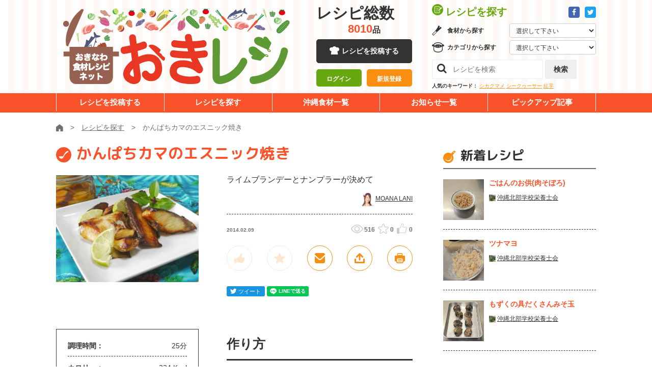

--- FILE ---
content_type: text/html; charset=UTF-8
request_url: https://www.okireci.net/recipe/6645/
body_size: 9656
content:
<!DOCTYPE html><html lang="ja">
  <head>
      <!-- Google Tag Manager -->
  <script>(function(w,d,s,l,i){w[l]=w[l]||[];w[l].push({'gtm.start':
  new Date().getTime(),event:'gtm.js'});var f=d.getElementsByTagName(s)[0],
  j=d.createElement(s),dl=l!='dataLayer'?'&l='+l:'';j.async=true;j.src=
  'https://www.googletagmanager.com/gtm.js?id='+i+dl;f.parentNode.insertBefore(j,f);
  })(window,document,'script','dataLayer','GTM-P964X76');</script>
  <!-- End Google Tag Manager -->
	<meta charset="UTF-8">
	<meta http-equiv="X-UA-Compatible" content="IE=edge">
	<meta name="viewport" content="width=device-width">
    <meta name="robots" content="noarchive" />
    <title>かんぱちカマのエスニック焼き - 沖縄料理レシピなら おきレシ</title>        <meta name="description" content="ライムブランデーとナンプラーが決めて" />
        <meta name="keywords" content="かんぱちカマ,ライムジンジャーブランデー,ナンプラー,島唐辛子,タイバジル,レシピ,沖縄" >
<meta name="twitter:card" content="summary" >
<meta name="twitter:title" content="かんぱちカマのエスニック焼き" >
<meta name="twitter:description" content="ライムブランデーとナンプラーが決めて" >
<meta name="twitter:url" content="https://www.okireci.net/recipe/6645/" >
<meta name="twitter:image" content="https://www.okireci.net/uploads/recipes/0006645/main.jpg" >
<meta name="twitter:site" content="@okireci" >    <meta property="og:type" content="food" />
    <meta property="og:site_name" content="沖縄料理レシピなら おきレシ" />
    <meta property="fb:page_id" content="182425741792185" />
    <meta property="og:image" content="https://www.okireci.net/uploads/recipes/0006645/main.jpg" />
<meta property="og:description" content="ライムブランデーとナンプラーが決めて" />
    <link rel="alternate" type="application/rss+xml" title="RSS" href="/recipe/rss/" />
    <!--[if lt IE 9]><script src="/js/html5shiv.js"></script><![endif]-->
    <link rel="shortcut icon" href="/favicon.ico" />
    <link href="/css/recipe.css" media="all" rel="stylesheet" type="text/css" >    
	<link href="https://fonts.googleapis.com/css?family=M+PLUS+Rounded+1c:400,700,800&display=swap" rel="stylesheet">
	<link rel="stylesheet" href="/common/css/common.css">
	<link rel="stylesheet" href="/common/fa/css/font-awesome.min.css">

    <script src="//cdn.optimizely.com/js/2436040213.js"></script>

    <script type="text/javascript" src="/js/site.js"></script>

        <!-- in header -->
  </head>
  <body class="">
    <!-- Google Tag Manager (noscript) -->
    <noscript><iframe src="https://www.googletagmanager.com/ns.html?id=GTM-P964X76"
    height="0" width="0" style="display:none;visibility:hidden"></iframe></noscript>
    <!-- End Google Tag Manager (noscript) -->
	    <div class="l-drawer js-drawer">
	<button class="l-drawer__btn js-drawer__btn">
		<span class="l-drawer__btn__bar -b1"></span>
		<span class="l-drawer__btn__bar -b2"></span>
		<span class="l-drawer__btn__bar -b3"></span>
		<strong class="l-drawer__btn__label">メニュー</strong>
	</button>
	<div class="l-drawer__board">
		<nav class="l-drawer__head">
			<div class="l-drawer__head__sns">
				<a href="https://www.facebook.com/okireci" target="_blank" class="a-btn -icon -fb"><i class="fa fa-facebook" aria-label="Facebook"></i></a>
				<a href="https://twitter.com/okireci" target="_blank" class="a-btn -icon -twitter"><i class="fa fa-twitter" aria-label="Twitter"></i></a>
			</div>
			<div class="l-drawer__head__login is-hidden js-user-inactive">
				<div><a href="/mypage/login/#login" class="a-btn -block -size-10 -orange-white-white">ログイン</a></div>
				<div><a href="/mypage/login/#regist" class="a-btn -block -size-10 -white-orange">新規登録</a></div>
			</div>
			<div class="l-drawer__head__user is-hidden js-user-active">				
				<a href="/mypage/" class="l-drawer__head__user__mypage"><strong class="js-user-name"></strong></a>さん
                <a href="/mypage/logout/" class="l-drawer__head__user__logout">ログアウト</a>
			</div>
		</nav>
		<nav class="l-drawer__middle">
			<h2 class="l-drawer__middle__title">レシピを探す</h2>
			<div class="l-drawer__selectbox -gredient">
				<h3>食材から探す</h3>
							<form action="/search/" method="get">
				<select class="l-drawer__selectbox__select js-quicksearch" name="q">
					<option class="">選択して下さい</option>
					<option>ウンチェー</option>
					<option>モロヘイヤ</option>
					<option>サクナ</option>
					<option>レタス</option>
					<option>イーチョーバー</option>
					<option>オオタニワタリ</option>
					<option>クワンソウ</option>
					<option>カラシナ（シマナー）</option>
					<option>チシャナバー</option>
					<option>ニガナ</option>
					<option>ノビル</option>
					<option>ハンダマ</option>
					<option>フーチバー</option>
					<option>ンスナバー</option>
					<option>八重山カズラ</option>
					<option>葉ニンニク</option>
					<option>ミント</option>
					<option>バジル</option>
					<option>セージ</option>
					<option>タイム</option>
					<option>レモングラス</option>
					<option>タラゴン</option>
					<option>ローズマリー</option>
					<option>かぼちゃ</option>
					<option>ゴーヤー</option>
					<option>さやいんげん</option>
					<option>とうがん（シブイ）</option>
					<option>トマト</option>
					<option>ピーマン</option>
					<option>パパイヤ（野菜）</option>
					<option>ヘチマ（ナーべーラー）</option>
					<option>モーウイ</option>
					<option>島カボチャ</option>
					<option>にんじん</option>
					<option>島人参</option>
					<option>島ダイコン</option>
					<option>島らっきょう</option>
					<option>とうもろこし</option>
					<option>オクラ</option>
					<option>さといも（チンヌク）</option>
					<option>じゃがいも</option>
					<option>紅いも</option>
					<option>ヤマン（山いも）</option>
					<option>田芋（ターンム）</option>
					<option>すいか</option>
					<option>牛肉</option>
					<option>豚肉</option>
					<option>ミミガー</option>
					<option>クルマエビ</option>
					<option>グルクン</option>
					<option>アーサ</option>
					<option>もずく（スヌイ）</option>
					<option>海ぶどう</option>
					<option>マグロ</option>
					<option>シークヮーサー</option>
					<option>パインアップル</option>
					<option>パッションフルーツ</option>
					<option>パパイヤ（果物）</option>
					<option>マンゴー</option>
					<option>アセロラ</option>
					<option>アテモヤ</option>
					<option>スターフルーツ</option>
					<option>タンカン</option>
					<option>ドラゴンフルーツ</option>
					<option>びわ</option>
					<option>天草</option>
					<option>青切みかん</option>
					<option>島バナナ</option>
					<option>黒糖</option>
				</select>
            </form>
			</div>
			<div class="l-drawer__selectbox -category">
				<h3>カテゴリから探す</h3>
							<form action="/search/" method="get">
				<select class="l-drawer__selectbox__select js-quicksearch" name="cid">
					<option value="">選択して下さい</option>
					<option value="1">野菜のおかず</option>
					<option value="2">肉のおかず</option>
					<option value="3">魚介のおかず</option>
					<option value="12">チャンプルー</option>
					<option value="4">ごはんもの・カレー</option>
					<option value="5">パスタ・グラタン</option>
					<option value="6">そば・うどん他</option>
					<option value="7">サラダ・しりしりー</option>
					<option value="8">スープ・汁物</option>
					<option value="9">海藻・乾物</option>
					<option value="10">お弁当</option>
					<option value="11">お菓子・デザート</option>
					<option value="13">パン・サンドイッチ</option>
					<option value="14">ドリンク・カクテル</option>
					<option value="15">沖縄料理</option>
				</select>
            </form>
			</div>
			<div class="l-drawer__searchbox">
				<form action="/search/" method="get">
					<input class="l-drawer__searchbox__search" type="search" placeholder="レシピを検索" name="q">
					<button type="submit" class="l-drawer__searchbox__btn a-btn -gray -size-8">検索</button>
				</form>
			</div>
		</nav>
		<a href="/submit/" class="a-btn -black -block -size-12">レシピを投稿する</a>
		<nav class="l-drawer__menu">
			<ul>
				<li><a href="/search/">レシピを探す</a></li>
				<li><a href="/foods/">沖縄食材一覧</a></li>
				<li><a href="/news/">お知らせ一覧</a></li>
				<li><a href="/special/">ビックアップ記事</a></li>
			</ul>
		</nav>
	</div>
</div>
	    <div class="l-wrapper js-wrapper" id="top">
<!-- facebookボタン用ここから -->
<script>(function(d, s, id) {
  var js, fjs = d.getElementsByTagName(s)[0];
  if (d.getElementById(id)) return;
  js = d.createElement(s); js.id = id;
  js.src = "//connect.facebook.net/ja_JP/sdk.js#xfbml=1&version=v2.4&appId=419419162272194";
  fjs.parentNode.insertBefore(js, fjs);
}(document, 'script', 'facebook-jssdk'));</script>
<!-- facebookボタン用ここまで -->

    <div id="fb-root"></div>
<script>(function(d, s, id) {
  var js, fjs = d.getElementsByTagName(s)[0];
  if (d.getElementById(id)) return;
  js = d.createElement(s); js.id = id;
  js.src = "//connect.facebook.net/ja_JP/sdk.js#xfbml=1&version=v2.4&appId=1653860821524702";
  fjs.parentNode.insertBefore(js, fjs);
}(document, 'script', 'facebook-jssdk'));</script>
    <div class="container" id="overwrap">
      <div id="container-inner">

	<header class="l-header js-header">
	<div class="l-unit -bg-stripe">
		<div class="l-header__upper">
			<div class="l-unit__box -sp-pad l-header__upper__box">
				<div class="l-header__unit">
					<div class="l-header__logo"><a href="/"><img src="/common/images/layout/logo.png" alt="おきなわ食材レシピネット 「おきレシ」"></a></div>
					<div class="l-header__mid">
						<div class="l-header__num js-header-num">
							<dl>
								<dt>レシピ総数</dt><dd><strong class="js-total-recipes">-</strong>品</dd>
							</dl>
						</div>
						<a href="/submit/" class="a-btn -black -block -size-9 -icon-cock u-hidden-sp">レシピを投稿する</a>
						<div class="l-header__mid__login is-hidden js-user-inactive">
							<div><a href="/mypage/login/#login" class="a-btn -block -size-7-10 -green-white">ログイン</a></div>
							<div><a href="/mypage/login/#regist" class="a-btn -block -size-7-10 -mandarin-white">新規登録</a></div>
						</div>
						<div class="l-header__mid__user is-hidden js-user-active">
							ようこそ、<br>
                        <a href="/mypage/" class="l-header__mid__user__mypage"><strong class="js-user-name"></strong></a>さん
                        <a href="/mypage/logout/" class="l-header__mid__user__logout">ログアウト</a>
						</div>
					</div>
					<div class="l-header__console">
						<div class="l-header__console__head">
							<h2 class="l-header__console__title">レシピを探す</h2>
							<div class="l-header__console__sns">
								<a href="https://www.facebook.com/okireci" class="a-btn -icon -fb -size-1" target="_blank"><i class="fa fa-facebook" aria-label="Facebook"></i></a>
								<a href="https://twitter.com/okireci" class="a-btn -icon -twitter -size-1" target="_blank"><i class="fa fa-twitter" aria-label="Twitter"></i></a>
							</div>
						</div>
						<div class="l-header__selectbox -gredient">
							<h3>食材から探す</h3>
							<form action="/search/" method="get">
								<select class="l-header__selectbox__select js-quicksearch" name="q">
									<option value="">選択して下さい</option>
									<option>ウンチェー</option>
									<option>モロヘイヤ</option>
									<option>サクナ</option>
									<option>レタス</option>
									<option>イーチョーバー</option>
									<option>オオタニワタリ</option>
									<option>クワンソウ</option>
									<option>カラシナ（シマナー）</option>
									<option>チシャナバー</option>
									<option>ニガナ</option>
									<option>ノビル</option>
									<option>ハンダマ</option>
									<option>フーチバー</option>
									<option>ンスナバー</option>
									<option>八重山カズラ</option>
									<option>葉ニンニク</option>
									<option>ミント</option>
									<option>バジル</option>
									<option>セージ</option>
									<option>タイム</option>
									<option>レモングラス</option>
									<option>タラゴン</option>
									<option>ローズマリー</option>
									<option>かぼちゃ</option>
									<option>ゴーヤー</option>
									<option>さやいんげん</option>
									<option>とうがん（シブイ）</option>
									<option>トマト</option>
									<option>ピーマン</option>
									<option>パパイヤ（野菜）</option>
									<option>ヘチマ（ナーべーラー）</option>
									<option>モーウイ</option>
									<option>島カボチャ</option>
									<option>にんじん</option>
									<option>島人参</option>
									<option>島ダイコン</option>
									<option>島らっきょう</option>
									<option>とうもろこし</option>
									<option>オクラ</option>
									<option>さといも（チンヌク）</option>
									<option>じゃがいも</option>
									<option>紅いも</option>
									<option>ヤマン（山いも）</option>
									<option>田芋（ターンム）</option>
									<option>すいか</option>
									<option>牛肉</option>
									<option>豚肉</option>
									<option>ミミガー</option>
									<option>クルマエビ</option>
									<option>グルクン</option>
									<option>アーサ</option>
									<option>もずく（スヌイ）</option>
									<option>海ぶどう</option>
									<option>マグロ</option>
									<option>シークヮーサー</option>
									<option>パインアップル</option>
									<option>パッションフルーツ</option>
									<option>パパイヤ（果物）</option>
									<option>マンゴー</option>
									<option>アセロラ</option>
									<option>アテモヤ</option>
									<option>スターフルーツ</option>
									<option>タンカン</option>
									<option>ドラゴンフルーツ</option>
									<option>びわ</option>
									<option>天草</option>
									<option>青切みかん</option>
									<option>島バナナ</option>
									<option>黒糖</option>
								</select>
							</form>
						</div>
						<div class="l-header__selectbox -category">
							<h3>カテゴリから探す</h3>
							<form action="/search/" method="get">
								<select class="l-header__selectbox__select js-quicksearch" name="cid">
									<option value="">選択して下さい</option>
									<option value="1">野菜のおかず</option>
									<option value="2">肉のおかず</option>
									<option value="3">魚介のおかず</option>
									<option value="12">チャンプルー</option>
									<option value="4">ごはんもの・カレー</option>
									<option value="5">パスタ・グラタン</option>
									<option value="6">そば・うどん他</option>
									<option value="7">サラダ・しりしりー</option>
									<option value="8">スープ・汁物</option>
									<option value="9">海藻・乾物</option>
									<option value="10">お弁当</option>
									<option value="11">お菓子・デザート</option>
									<option value="13">パン・サンドイッチ</option>
									<option value="14">ドリンク・カクテル</option>
									<option value="15">沖縄料理</option>
								</select>
							</form>
						</div>
						<div class="l-header__searchbox">
							<form action="/search/" method="get">
								<input class="l-header__searchbox__search" name="q" type="search" placeholder="レシピを検索">
								<button type="submit" class="l-header__searchbox__btn a-btn -gray -size-8">検索</button>
							</form>
						</div>
						<dl class="l-header__keywords">
							<dt>人気のキーワード：</dt>
							<dd>
								<a href="/search/?q=%E3%82%B7%E3%82%AB%E3%82%AF%E3%83%9E%E3%83%A1">シカクマメ</a>
								<a href="/search/?q=%E3%82%B7%E3%83%BC%E3%82%AF%E3%83%AE%E3%83%BC%E3%82%B5%E3%83%BC">シークヮーサー</a>
								<a href="/search/?q=%E7%B4%85%E8%8A%8B">紅芋</a>
							</dd>
						</dl>
					</div>
				</div>
			</div>
		</div>
		<nav class="l-header__nav">
			<div class="l-unit__box l-header__nav__box">
				<ul>
					<li><a href="/submit/">レシピを投稿する</a></li>
					<li><a href="/search/">レシピを探す</a></li>
					<li><a href="https://kuwachii-okinawa.com/agri-db/" target="_blank" rel="noopener noreferrer">沖縄食材一覧</a></li>
					<li><a href="/news/">お知らせ一覧</a></li>
					<li><a href="/special/">ピックアップ記事</a></li>
				</ul>
			</div>
		</nav>
	</div>
</header>



	    <div id="fb-root"></div>
<script type="text/javascript">
var recipe_id = 6645;

window.fbAsyncInit = function() {
    FB.init({
      appId:  '370091413058705',
      status: true,
      cookie: true,
      xfbml:  true
    });
};

(function(d){
    var js, id = 'facebook-jssdk', ref = d.getElementsByTagName('script')[0];
    if (d.getElementById(id)) {return;}
    js = d.createElement('script'); js.id = id; js.async = true;
    js.src = "//connect.facebook.net/ja_JP/all.js#xfbml=1&appId=370091413058705";
    ref.parentNode.insertBefore(js, ref);
}(document));
</script>

	<div class="l-unit">
		<div class="l-unit__box -sp-pad">
			<div class="m-breadcrumb">
				<ul itemscope="" itemtype="https://schema.org/BreadcrumbList">
					<li itemprop="itemListElement" itemscope="" itemtype="https://schema.org/ListItem"><a itemprop="item" href="/"><img itemprop="name" content="ホーム" src="/common/images/icons/home.svg" alt="ホーム"></a><meta itemprop="position" content="1"></li>
					<li itemprop="itemListElement" itemscope="" itemtype="https://schema.org/ListItem"><a itemprop="item" href="/search/"><span itemprop="name">レシピを探す</span></a><meta itemprop="position" content="2"></li>
										<li itemprop="itemListElement" itemscope="" itemtype="https://schema.org/ListItem" class="active"><span itemprop="name">かんぱちカマのエスニック焼き</span><meta itemprop="position" content="4"></li>
				</ul>
			</div>
		</div>
	</div>
	<div class="l-unit">
		<div class="l-unit__box -has-2col -sp-pad">
			<div itemscope itemtype="http://data-vocabulary.org/Recipe" class="l-unit__main">
				
				<div class="m-recipebox -detail">
					<date class="m-recipebox__date u-hidden-pc">2014.02.09</date>
					<h1 itemprop="name" class="m-recipebox__title a-heading -type-01 -orange -icon-otama -left -small">かんぱちカマのエスニック焼き					</h1>
					 
											 
    
										
					<div class="m-recipebox__main">
						
						
						
						<div class="m-recipebox__thumb"><img src="/uploads/recipes/0006645/main.jpg" width="300" height="225" alt="かんぱちカマのエスニック焼き" itemprop="photo" /></div>
						<div class="m-recipebox__cont">
							<p class="m-recipebox__desc" itemprop="summary">ライムブランデーとナンプラーが決めて</p>
							<div class="m-recipebox__user">
								<img src="/uploads/users/0003492/icon28x28.jpg" class="m-recipebox__user__icon">
								<a href="/mypage/index/id/3492" class="m-card__user__link" itemprop="author" content="MOANA LANI">MOANA LANI</a>
							</div>
							
							<div class="m-recipebox__metabox">
								<date class="m-recipebox__date u-hidden-sp">2014.02.09</date>
								<div class="m-recipebox__meta">
									<div class="m-scores -type-02">
										<div class="m-scores__score -view">516</div>
										<div class="m-scores__score -star js-recipe-fav-count">0</div>
										<div class="m-scores__score -like js-recipe-joto-count">0</div>
									</div>
								</div>
							</div>
							
	
							
							<div class="m-recipebox__menu">
								<button class="m-recipebox__item js-recipe-joto js-tooltip " id="btn-joto" rel="tooltip" data-title="じょーとー！" data-toggle="button" disabled="disabled"><img src="/common/images/icons/recipe_good.svg" alt=""></button>
								<button class="m-recipebox__item js-recipe-fav js-tooltip " id="btn-favorite" rel="tooltip" data-title="お気に入り" data-toggle="button" disabled="disabled"><img src="/common/images/icons/recipe_star.svg" alt=""></button>
								<a class="m-recipebox__item js-modal-open js-tooltip" href="#form-mail" data-title="このレシピをメールで送る"><img src="/common/images/icons/recipe_mail.svg" alt=""></a>
								<a class="m-recipebox__item js-modal-open js-tooltip" href="#embed" data-title="共有する"><img src="/common/images/icons/recipe_share.svg" alt="共有する"></a>
								<button class="m-recipebox__item js-recipe-print js-tooltip" data-title="印刷する"><img src="/common/images/icons/recipe_print.svg" alt="印刷する"></button>
							</div>
							<div class="m-recipebox__sns">
								<div class="m-recipebox__sns__item">
									<iframe id="twitter-widget-0" scrolling="no" frameborder="0" allowtransparency="true" class="twitter-share-button twitter-share-button-rendered twitter-tweet-button" style="position: static; visibility: visible; width: 75px; height: 20px;" title="Twitter Tweet Button" src="https://platform.twitter.com/widgets/tweet_button.097c1f5038f9e8a0d62a39a892838d66.ja.html#dnt=false&amp;id=twitter-widget-0&amp;lang=ja&amp;original_referer="></iframe>
									<script async="" src="https://platform.twitter.com/widgets.js" charset="utf-8"></script>
								</div>
								<div class="m-recipebox__sns__item">
									<div class="fb-like fb_iframe_widget" data-width="" data-layout="button_count" data-action="like" data-size="small" data-show-faces="true" data-share="true" fb-xfbml-state="rendered" fb-iframe-plugin-query="action=like&amp;app_id=370091413058705&amp;container_width=0&amp;href=https%3A%2F%2Fdevelopers.facebook.com%2Fdocs%2Fplugins%2F&amp;layout=button_count&amp;locale=ja_JP&amp;sdk=joey&amp;share=true&amp;show_faces=true&amp;size=small"><span style="vertical-align: bottom; width: 153px; height: 20px;"><iframe name="f2b6e4aa0861f68" width="1000px" height="1000px" title="fb:like Facebook Social Plugin" frameborder="0" allowtransparency="true" allowfullscreen="true" scrolling="no" allow="encrypted-media" src="https://www.facebook.com/v4.0/plugins/like.php?action=like&amp;app_id=370091413058705&amp;channel=https%3A%2F%2Fstaticxx.facebook.com%2Fconnect%2Fxd_arbiter.php%3Fversion%3D44%23cb%3Df7f4f7636c5fd4%26domain%3Dlocalhost%26origin%3Dhttp%253A%252F%252Flocalhost%253A3000%252Ff6f49e7609a90c%26relation%3Dparent.parent&amp;container_width=0&amp;href=https%3A%2F%2Fdevelopers.facebook.com%2Fdocs%2Fplugins%2F&amp;layout=button_count&amp;locale=ja_JP&amp;sdk=joey&amp;share=true&amp;show_faces=true&amp;size=small" style="border: none; visibility: visible; width: 153px; height: 20px;" class=""></iframe></span></div>
								</div>
								<div class="m-recipebox__sns__item">
									<!---<iframe data-lang="ja" data-type="share-a" data-ver="3" data-url="https://social-plugins.line.me/ja/how_to_install#lineitbutton" data-color="default" data-size="small" data-count="false" data-line-it-id="0" scrolling="no" frameborder="0" allowtransparency="true" style="width: 83px; height: 20px; visibility: visible; position: static !important; opacity: 1 !important;" class="line-it-button" src="https://social-plugins.line.me/widget/share?url=https%3A%2F%2Fsocial-plugins.line.me%2Fja%2Fhow_to_install%23lineitbutton&amp;buttonType=share-a&amp;size=small&amp;count=false&amp;color=default&amp;lang=ja&amp;type=share&amp;ver=3&amp;id=0&amp;origin=" title="Share this page on LINE."></iframe>
									<script src="https://d.line-scdn.net/r/web/social-plugin/js/thirdparty/loader.min.js" async="async" defer="defer"></script>--->
									<script language="JavaScript">
									  function line_button_tag(){
									    var tag= "<div class='line-it-button' data-lang='ja' data-type='share-a' data-ver='2' data-url='{0}' style='display: none;'></div>";
									    tag = tag.replace(/\{0\}/g, location.href);
									    return tag;
									  }
									</script>
									<script language="JavaScript">document.write(line_button_tag());</script>
									<script src="https://d.line-scdn.net/r/web/social-plugin/js/thirdparty/loader.min.js" async="async" defer="defer"></script>
								</div>
							</div>
						</div>
					</div>
				</div>
				
				<div class="o-recipe-detail">
					<div class="o-recipe-detail__main">
						<div class="o-recipe-detail__ingredients">
							<div class="m-recipe-info">
								<table class="m-recipe-info__table">
									<tr><th>調理時間：</th><td>	      	      <time itemprop="cookTime" datetime="PT25M">25分</time>
	      	      </td></tr>
									<tr><th>カロリー：</th><td> 	      <span itemprop="calories">234 Kcal</span>
	      </td></tr>
								</table>
							</div>
						
			
<h2 class="a-heading -type-02 u-mt30">材料
		<span class="a-heading__small">（<span itemprop="yield">2人分</span>）</span>
	      </h2>
						
							<table class="m-ingredients">
	  	  	  <tr itemprop="ingredient" itemscope itemtype="http://data-vocabulary.org/RecipeIngredient">
	    <th class="ing-name" itemprop="name">
	                    かんぱちカマ	    </th>
	    <td class="ing-amount" itemprop="amount">250g</td>
	  </tr>
	  	  	  	  <tr itemprop="ingredient" itemscope itemtype="http://data-vocabulary.org/RecipeIngredient">
	    <th class="ing-name" itemprop="name">
	                    ライムジンジャーブランデー	    </th>
	    <td class="ing-amount" itemprop="amount">大さじ3</td>
	  </tr>
	  	  	  	  <tr itemprop="ingredient" itemscope itemtype="http://data-vocabulary.org/RecipeIngredient">
	    <th class="ing-name" itemprop="name">
	                    砂糖	    </th>
	    <td class="ing-amount" itemprop="amount">小さじ1/2</td>
	  </tr>
	  	  	  	  <tr itemprop="ingredient" itemscope itemtype="http://data-vocabulary.org/RecipeIngredient">
	    <th class="ing-name" itemprop="name">
	                    ナンプラー	    </th>
	    <td class="ing-amount" itemprop="amount">大さじ1</td>
	  </tr>
	  	  	  	  <tr itemprop="ingredient" itemscope itemtype="http://data-vocabulary.org/RecipeIngredient">
	    <th class="ing-name" itemprop="name">
	                    島唐辛子	    </th>
	    <td class="ing-amount" itemprop="amount">小さじ1</td>
	  </tr>
	  	  	  	  <tr itemprop="ingredient" itemscope itemtype="http://data-vocabulary.org/RecipeIngredient">
	    <th class="ing-name" itemprop="name">
	                    タイバジル	    </th>
	    <td class="ing-amount" itemprop="amount">5枚</td>
	  </tr>
	  	  							</table>
						
							<!-- <h3 class="a-heading -type-04 u-mt30">野菜類</h3> -->
						</div>
						<div class="o-recipe-detail__instructions">
						
							<h2 class="a-heading -type-02">作り方</h2>
						
							<div class="m-instructions">
      								<div class="m-instructions__item">
										<h3 class="m-instructions__heading"><span class="m-instructions__num">1</span>かんぱちの漬け込み</h3>
																			<div class="m-instructions__desc"> 手順の詳細：かんぱちはナプキンで拭いてビニール袋に入れてライムジンジャーブランデー、砂糖、ナンプラー、島唐辛子、タイバジルを入れて一晩漬けておきます。</div>
								</div>
      								<div class="m-instructions__item">
										<h3 class="m-instructions__heading"><span class="m-instructions__num">2</span>オーブン焼き</h3>
																			<div class="m-instructions__desc"> 手順の詳細：250℃に予熱したオーブンで25分焼きます。</div>
								</div>
      							</div>
						</div>
					</div>
					
  					<div class="o-recipe-detail__point m-recipe-point">
						<h2 class="m-recipe-point__heading">お料理のポイント</h2>
    <p class="m-recipe-point__desc">
      ライムジンジャーブランデーがかんぱちの臭みを取り、ナンプラーと島唐辛子がコクを出してくれます。    </p>
  </div>
    
  
					<div class="o-recipe-detail__comment-box">
						<div class="o-recipe-detail__report">
							<div class="m-comment-input -report" enctype="multipart/form-data" action="/recipe/report-edit/" method="post">
								<h2 class="m-comment-input__heading a-heading -icon-report -green -type-07">まーさんレポート</h2>
								  
  
	  	  <p class="u-center">
	    <a href="/mypage/login/" class="a-btn -green-white -block -size-8a u-mt15">レポートするにはログインが必要です</a>
	  </p>
	  							</div>
						</div>
						
						
						
						
						<div class="o-recipe-detail__comment">
							<div class="m-comment-input">
								<h2 class="m-comment-input__heading a-heading -icon-comment-green -green -type-07">コメント</h2>
								
								
																
							</div>
					
	  	  <p class="u-center">
	    <a href="/mypage/login/" class="a-btn -green-white -block -size-8a u-mt15">コメントするにはログインが必要です</a>
	  </p>
	  						</div>
					</div>
					<div class="o-recipe-detail__database u-mt40">
						<h2 class="a-heading -type-02 -has-logo"><img src="/common/images/logo_kuwachii.png" alt="くゎっちーおきなわ！沖縄食材情報サイト" class="a-heading__logo">食材データベース<span class="a-heading__small">（外部リンク）</span></h2>
						<div class="o-recipe-detail__database__links js-foods">
													</div>
					</div>
					<div class="o-recipe-detail__others">
						<h2 class="a-heading -type-02">同じ食材のレシピ</h2>
						
					    


<div class="m-card -type-03">
	<div class="m-card__flex">
		<a href="/recipe/7661/" class="m-card__thumb"><picture class="m-card__bgthumb" style="background-image:url(/uploads/recipes/0007661/main.jpg);" alt="おきレシ35号掲載レシピ"></picture></a>
		<div class="m-card__text">
			<date class="m-card__date">2014.11.13</date>
			<a href="/recipe/7661/" class="m-card__title">ハンダマのおひたしシークヮーサー風味</a>
			<p class="m-card__desc u-hidden-sp">おきレシ35号掲載レシピ</p>
		</div>
	</div>
</div>






<div class="m-card -type-03">
	<div class="m-card__flex">
		<a href="/recipe/2827/" class="m-card__thumb"><picture class="m-card__bgthumb" style="background-image:url(/uploads/recipes/0002827/main.jpg);" alt="ゴーヤのチーズ和え"></picture></a>
		<div class="m-card__text">
			<date class="m-card__date">2011.09.16</date>
			<a href="/recipe/2827/" class="m-card__title">ゴーヤのチーズ和え</a>
			<p class="m-card__desc u-hidden-sp">ゴーヤのチーズ和え</p>
		</div>
	</div>
</div>






<div class="m-card -type-03">
	<div class="m-card__flex">
		<a href="/recipe/5710/" class="m-card__thumb"><picture class="m-card__bgthumb" style="background-image:url(/uploads/recipes/0005710/main.jpg);" alt="散歩の途中で涼んでいるときに、思いついた"></picture></a>
		<div class="m-card__text">
			<date class="m-card__date">2013.08.02</date>
			<a href="/recipe/5710/" class="m-card__title">ガジュマル木陰のレアチーズ</a>
			<p class="m-card__desc u-hidden-sp">散歩の途中で涼んでいるときに、思いついた</p>
		</div>
	</div>
</div>






<div class="m-card -type-03">
	<div class="m-card__flex">
		<a href="/recipe/3934/" class="m-card__thumb"><picture class="m-card__bgthumb" style="background-image:url(/uploads/recipes/0003934/main.jpg);" alt="簡単ステーキ!!島らっきょう風味"></picture></a>
		<div class="m-card__text">
			<date class="m-card__date">2012.07.24</date>
			<a href="/recipe/3934/" class="m-card__title">マグロのステーキ</a>
			<p class="m-card__desc u-hidden-sp">簡単ステーキ!!島らっきょう風味</p>
		</div>
	</div>
</div>



						
						
					</div>
				</div>
				
				
				
				
			
			</div>
			<div class="l-unit__side">
			<aside id="sidebar" class="js-sidebar"></aside>
			</div>
		</div>
	</div>

      


<!-- メールで送るフォーム -->
<div id="form-mail" class="l-modal js-modal">
	<div class="l-modal__positioner">
		<button class="l-modal__close js-modal-closer" title="閉じる" aria-label="閉じる"><span class="l-modal__close__bar"></span><span class="l-modal__close__bar"></span></button>
		<div class="l-modal__main js-modal-main">
		</div>
	</div>
</div>

<!-- 埋め込みコード表示用フォーム -->
<div id="embed" class="l-modal js-modal">
	<div class="l-modal__positioner">
		<button class="l-modal__close js-modal-closer" title="閉じる" aria-label="閉じる"><span class="l-modal__close__bar"></span><span class="l-modal__close__bar"></span></button>
		<div class="l-modal__main js-modal-main">
		
		</div>
	</div>
</div>


	<div class="l-unit">
	<footer class="l-footer">		
		<div class="l-footer__upper">
			<div class="l-unit__box u-pos-rel">
				<a href="#top" class="l-footer__top">TOP</a>
				<div class="l-footer__menu">
					<nav class="l-footer__nav">
						<ul>
							<li><a href="/help/">ヘルプ</a></li>
							<li><a href="/privacy/">個人情報の取り扱いについて</a></li>
							<li><a href="/agreement/">ご利用規約</a></li>
							<!-- <li><a href="/contact/">お問い合わせ</a></li> -->
							<li><a href="/introduction/">おきレシとは？</a></li>
							<li><a href="/administration/">チームおきレシについて</a></li>
						</ul>
					</nav>
				</div>
			</div>
		</div>
		<div class="l-footer__lower">		
			<div class="l-unit__box l-footer__lower__box">
				<div class="l-footer__desc">沖縄県農林水産部県産食材<br class="u-hidden-pc">活用促進のためのレシピ普及事業</div>
				<div class="l-footer__copyright">Copyright &copy; 2011–2 Okireci.All Rights Reserved.</div>
			</div>
		</div>
	</footer>
</div>




<script type="text/javascript">
  (function () {
    var tagjs = document.createElement("script");
    var s = document.getElementsByTagName("script")[0];
    tagjs.async = true;
    tagjs.src = "//s.yjtag.jp/tag.js#site=6qe1Pyk";
    s.parentNode.insertBefore(tagjs, s);
  }());
</script>
<noscript>
  <iframe src="//b.yjtag.jp/iframe?c=6qe1Pyk" width="1" height="1" frameborder="0" scrolling="no" marginheight="0" marginwidth="0"></iframe>
</noscript>

    <!-- Piwik -->
   <!-- <script type="text/javascript">
      var _paq = _paq || [];
      _paq.push(['trackPageView']);
      _paq.push(['enableLinkTracking']);
      (function() {
        var u="//piwik.okireci.net/";
        _paq.push(['setTrackerUrl', u+'piwik.php']);
        _paq.push(['setSiteId', 1]);
        var d=document, g=d.createElement('script'), s=d.getElementsByTagName('script')[0];
        g.type='text/javascript'; g.async=true; g.defer=true; g.src=u+'piwik.js'; s.parentNode.insertBefore(g,s);
      })();
    </script>
    <noscript><p><img src="//piwik.okireci.net/piwik.php?idsite=1" style="border:0;" alt="" /></p></noscript> -->
    <!-- End Piwik Code -->  


    </div>
<script src="/common/js/common.min.js"></script>
  </body>
</html>


--- FILE ---
content_type: text/html; charset=UTF-8
request_url: https://www.okireci.net/sidebar2
body_size: 1207
content:
<h2 class="a-heading -type-05 -icon-pan2 u-mt40-sp">新着レシピ</h2>

<article class="m-recipebox -compact">
	<div class="m-recipebox__thumb"><a href="/recipe/10382/"><img src="/uploads/recipes/0010382/main150x150.jpg" alt=""></a></div>
	<div class="m-recipebox__cont">
		<h3 class="m-recipebox__title"><a href="/recipe/10382/">ごはんのお供(肉そぼろ)</a></h3>
		<div class="m-recipebox__user">
            <img src="/uploads/users/0005153/icon28x28.jpg" class="m-recipebox__user__icon" >
                            <a href="/mypage/index/id/5153" class="m-recipebox__user__link">沖縄北部学校栄養士会</a>
            		</div>
	</div>
</article><article class="m-recipebox -compact">
	<div class="m-recipebox__thumb"><a href="/recipe/10381/"><img src="/uploads/recipes/0010381/main150x150.jpg" alt=""></a></div>
	<div class="m-recipebox__cont">
		<h3 class="m-recipebox__title"><a href="/recipe/10381/">ツナマヨ</a></h3>
		<div class="m-recipebox__user">
            <img src="/uploads/users/0005153/icon28x28.jpg" class="m-recipebox__user__icon" >
                            <a href="/mypage/index/id/5153" class="m-recipebox__user__link">沖縄北部学校栄養士会</a>
            		</div>
	</div>
</article><article class="m-recipebox -compact">
	<div class="m-recipebox__thumb"><a href="/recipe/10380/"><img src="/uploads/recipes/0010380/main150x150.jpg" alt=""></a></div>
	<div class="m-recipebox__cont">
		<h3 class="m-recipebox__title"><a href="/recipe/10380/">もずくの具だくさんみそ玉</a></h3>
		<div class="m-recipebox__user">
            <img src="/uploads/users/0005153/icon28x28.jpg" class="m-recipebox__user__icon" >
                            <a href="/mypage/index/id/5153" class="m-recipebox__user__link">沖縄北部学校栄養士会</a>
            		</div>
	</div>
</article>

<h2 class="a-heading -type-05 -icon-crown2 u-mt40-pc u-mt30-sp">新着ランキング</h2>

<div class="a-form-select -type-02 -block u-mt20">
	<select name="" id="" class="a-form-select__select js-ranking-selector">
		<option value="general">総合</option>
		<option value="view">閲覧</option>
		<option value="good">じょーとー</option>
		<option value="fav">お気に入り</option>
	</select>
</div>

<h2 class="a-heading -type-05 -icon-comment2 u-mt40-pc u-mt30-sp">新着コメント</h2>


<pre>
</pre>
<article class="m-recipebox -compact">
	<div class="m-recipebox__thumb"><a href="/recipe/620"><img src="/img/noimg150x150.png" alt=""></a></div>
	<div class="m-recipebox__cont">
		<h3 class="m-recipebox__title"><a href="/recipe/620">ニンニクの黒糖漬</a><span class="m-recipebox__title__black">へのコメント</span></h3>
		<div class="m-recipebox__user">
			<img src="/img/noicon28x28.png" class="m-recipebox__user__icon" >
						<a href="/mypage/index/id/5443" class="m-recipebox__user__link">も〜り</a>
						
		</div>
	</div>
</article><pre>
</pre>
<article class="m-recipebox -compact">
	<div class="m-recipebox__thumb"><a href="/recipe/6148"><img src="/uploads/recipes/0006148/main150x150.jpg" alt=""></a></div>
	<div class="m-recipebox__cont">
		<h3 class="m-recipebox__title"><a href="/recipe/6148">紫芋のパウンドケーキ</a><span class="m-recipebox__title__black">へのコメント</span></h3>
		<div class="m-recipebox__user">
			<img src="/img/noicon28x28.png" class="m-recipebox__user__icon" >
						<a href="/mypage/index/id/5415" class="m-recipebox__user__link">ちらちゃん</a>
						
		</div>
	</div>
</article><pre>
</pre>
<article class="m-recipebox -compact">
	<div class="m-recipebox__thumb"><a href="/recipe/6472"><img src="/uploads/recipes/0006472/main150x150.jpg" alt=""></a></div>
	<div class="m-recipebox__cont">
		<h3 class="m-recipebox__title"><a href="/recipe/6472">ニガナとうちずん豆の酒盗炒め</a><span class="m-recipebox__title__black">へのコメント</span></h3>
		<div class="m-recipebox__user">
			<img src="/img/noicon28x28.png" class="m-recipebox__user__icon" >
						<a href="/mypage/index/id/5374" class="m-recipebox__user__link">kaz</a>
						
		</div>
	</div>
</article>
<div class="u-mt45-sp u-mb90-sp u-mb100-pc a-border -dashed -only-pc">
	<div class="m-banners -type-03">
		
		<div class="js-carousel-side m-banners__track">
			<a class="m-banners__link" href="https://www.okireci.net/recipecontest2020_award/"><img src="/recipecontest2020_award/assets/img/recipecontest2020-award-bnr.jpg" alt="おきレシうちなー食材レシピコンテスト2020結果発表"></a>
			<a href="https://www.okireci.net/seasons-recipe/" class="m-banners__link"><img src="/common/images/banners/seasons-recipe-bnr.jpg" alt="食べごろ食材を大活用！毎月更新旬レシピ"></a>
		</div>
	</div>
</div>

<script>
$(function(){
	$('.js-ranking-selector').on('change',function(){
		$('.js-ranking').addClass('is-hidden');
		$('.js-ranking[data-category="'+ $(this).val() +'"').removeClass('is-hidden');
	});
});
</script>

--- FILE ---
content_type: text/css
request_url: https://www.okireci.net/css/recipe.css
body_size: 636
content:
.recipe-name {
  margin-bottom: 20px;
}
.recipe-summary {
  color: #622d18;
  font-size: 15px;
  line-height: 21px;
}
.recipe-subtitle {
  color: #622d18;
}
.recipe-yield {
  font-size: .7em;
}
.recipe-img {
  margin-bottom: 10px;
}
.recipe-buttons {
  position: relative;
}
.recipe-view {
  position: absolute;
  display: block;
  top: 0;
  right: 0;
  border: solid 1px #f89406;
  padding: 3px 6px;
  -moz-border-radius: 4px;
  border-radius: 4px;
}
td.ing-name {
  width: 280px;
}
td.ing-amount {
  width: 100px;
  text-align: right;
}
td.ing-subname {
  color: #622d18;
  font-weight: bold;
  font-size: 15px;
  padding-top: 18px;
}
.recipe-inst-num {
  font-size: 21px;
  line-height: 21px;
  font-weight: bold;
  color: #f89406;
}
.recipe-inst-title {
  font-size: 13px;
  line-height: 21px;
  color: #f89406;
  margin: 3px 0 6px 0;
  border-bottom: solid 1px #f89406;
}
.recipe-point {
  position: relative;
  margin: 21px 0;
  padding: 15px;
  border: solid 3px #622d18;
  -moz-border-radius: 6px;
  border-radius: 6px;
  background-color: #fffbed;
}
.recipe-point h2 {
  font-size: 14px;
  line-height: 21px;
  color: #622d18;
  padding: 4px 8px;
  border: solid 3px #622d18;
  -moz-border-radius: 6px;
  border-radius: 6px;
  position: absolute;
  margin: 0;
  left: 15px;
  top: -18px;
  background-color: #fffbed;
}
.recipe-point p {
  padding-top: 8px;
  margin-bottom: 0;
}
.report-text {
  width: 180px;
  float: left;
}
.report-img {
  width: 160px;
  float: right;
}
.hidden-title {
  font-size: 18px;
  font-weight: bold;
  margin-top: 10px;
}
.modal,
.modal form {
  line-height: 18px;
}
.instruction .controls textarea {
  display: block;
  margin: 9px 0;
}
.empty-hidden {
  display: none;
}
#btn-sns {
  margin: 10px 0 15px 0;
  zoom: 1;
}
#btn-sns:after {
  display: block;
  visibility: hidden;
  height: 0;
  clear: both;
  content: ".";
}
#btn-sns .btn-sns {
  margin: 0 0 5px 0;
  float: left;
}
#btn-sns #btn-fb {
  width: 105px;
}
#btn-sns #btn-tw {
  width: 115px;
}
#btn-sns #btn-gp {
  width: 70px;
}
#btn-sns #btn-mg {
  width: 125px;
}
.snsb {
  margin:20px 0 10px 0;
  list-style: none;
}
.snsb li {
  float: left;
  margin-right: 8px;
}
.snsb iframe {
  margin: 0 !important;
}

--- FILE ---
content_type: text/css
request_url: https://www.okireci.net/common/css/common.css
body_size: 31691
content:
@charset "UTF-8";
/*====================================

Foundation

====================================*/
/* ベース定義 */
html {
  color: #333;
}

body, div, dl, dt, dd, h1, h2, h3, h4, h5, h6, pre, form, fieldset, input, textarea, p, blockquote, th, td, ul, ol {
  margin: 0;
  padding: 0;
  font-size: inherit;
  font-weight: inherit;
}

article, aside, details, figcaption, figure, footer, header, main, menu, nav, section, summary {
  display: block;
}

*, *:before, *:after {
  -webkit-box-sizing: inherit;
          box-sizing: inherit;
}

body {
  font-family: "Hiragino Sans", "ヒラギノ角ゴ ProN", "ヒラギノ角ゴ Pro", "Hiragino Gothic ProN", "Hiragino Gothic Pro", "MS Pゴシック", "MS PGothic", sans-serif;
  -webkit-text-size-adjust: 100%;
  line-height: 1.75;
  -webkit-box-sizing: border-box;
          box-sizing: border-box;
}

@media only screen and (max-width: 767px) {
  body {
    overflow-x: hidden;
  }
}

img {
  max-width: 100%;
  height: auto;
  border: none;
  vertical-align: bottom;
}

a, button {
  outline: none;
}

a img, button img {
  -webkit-transition: opacity 0.3s;
  transition: opacity 0.3s;
}

a:hover img, button:hover img {
  opacity: 0.5;
}

button[disabled="disabled"]:hover img {
  opacity: 1;
}

ul, ol {
  list-style: none;
}

/*====================================

Utilities

====================================*/
.u-mt0 {
  margin-top: 0px !important;
}

.u-mb0 {
  margin-bottom: 0px !important;
}

.u-ml0 {
  margin-left: 0px !important;
}

.u-mr0 {
  margin-right: 0px !important;
}

.u-pt0 {
  padding-top: 0px !important;
}

.u-pb0 {
  padding-bottom: 0px !important;
}

.u-pl0 {
  padding-left: 0px !important;
}

.u-pr0 {
  padding-right: 0px !important;
}

.u-plr0 {
  padding-left: 0px !important;
  padding-right: 0px !important;
}

.u-ptb0 {
  padding-top: 0px !important;
  padding-bottom: 0px !important;
}

.u-font0 {
  font-size: 0px !important;
}

@media only screen and (min-width: 768px), print {
  .u-mt0-pc {
    margin-top: 0px !important;
  }
  .u-mb0-pc {
    margin-bottom: 0px !important;
  }
  .u-ml0-pc {
    margin-left: 0px !important;
  }
  .u-mr0-pc {
    margin-right: 0px !important;
  }
  .u-pt0-pc {
    padding-top: 0px !important;
  }
  .u-pb0-pc {
    padding-bottom: 0px !important;
  }
  .u-pl0-pc {
    padding-left: 0px !important;
  }
  .u-pr0-pc {
    padding-right: 0px !important;
  }
  .u-plr0-pc {
    padding-left: 0px !important;
    padding-right: 0px !important;
  }
  .u-ptb0-pc {
    padding-top: 0px !important;
    padding-bottom: 0px !important;
  }
  .u-font0-pc {
    font-size: 0px !important;
  }
}

@media only screen and (max-width: 767px) {
  .u-mt0-sp {
    margin-top: 0px !important;
  }
  .u-mb0-sp {
    margin-bottom: 0px !important;
  }
  .u-ml0-sp {
    margin-left: 0px !important;
  }
  .u-mr0-sp {
    margin-right: 0px !important;
  }
  .u-pt0-sp {
    padding-top: 0px !important;
  }
  .u-pb0-sp {
    padding-bottom: 0px !important;
  }
  .u-plr0-sp {
    padding-left: 0px !important;
    padding-right: 0px !important;
  }
  .u-ptb0-sp {
    padding-top: 0px !important;
    padding-bottom: 0px !important;
  }
  .u-pl0-sp {
    padding-left: 0px !important;
  }
  .u-pr0-sp {
    padding-right: 0px !important;
  }
  .u-font0-sp {
    font-size: 0px !important;
  }
}

.u-mt5 {
  margin-top: 5px !important;
}

.u-mb5 {
  margin-bottom: 5px !important;
}

.u-ml5 {
  margin-left: 5px !important;
}

.u-mr5 {
  margin-right: 5px !important;
}

.u-pt5 {
  padding-top: 5px !important;
}

.u-pb5 {
  padding-bottom: 5px !important;
}

.u-pl5 {
  padding-left: 5px !important;
}

.u-pr5 {
  padding-right: 5px !important;
}

.u-plr5 {
  padding-left: 5px !important;
  padding-right: 5px !important;
}

.u-ptb5 {
  padding-top: 5px !important;
  padding-bottom: 5px !important;
}

.u-font2 {
  font-size: 2px !important;
}

@media only screen and (min-width: 768px), print {
  .u-mt5-pc {
    margin-top: 5px !important;
  }
  .u-mb5-pc {
    margin-bottom: 5px !important;
  }
  .u-ml5-pc {
    margin-left: 5px !important;
  }
  .u-mr5-pc {
    margin-right: 5px !important;
  }
  .u-pt5-pc {
    padding-top: 5px !important;
  }
  .u-pb5-pc {
    padding-bottom: 5px !important;
  }
  .u-pl5-pc {
    padding-left: 5px !important;
  }
  .u-pr5-pc {
    padding-right: 5px !important;
  }
  .u-plr5-pc {
    padding-left: 5px !important;
    padding-right: 5px !important;
  }
  .u-ptb5-pc {
    padding-top: 5px !important;
    padding-bottom: 5px !important;
  }
  .u-font2-pc {
    font-size: 2px !important;
  }
}

@media only screen and (max-width: 767px) {
  .u-mt5-sp {
    margin-top: 5px !important;
  }
  .u-mb5-sp {
    margin-bottom: 5px !important;
  }
  .u-ml5-sp {
    margin-left: 5px !important;
  }
  .u-mr5-sp {
    margin-right: 5px !important;
  }
  .u-pt5-sp {
    padding-top: 5px !important;
  }
  .u-pb5-sp {
    padding-bottom: 5px !important;
  }
  .u-plr5-sp {
    padding-left: 5px !important;
    padding-right: 5px !important;
  }
  .u-ptb5-sp {
    padding-top: 5px !important;
    padding-bottom: 5px !important;
  }
  .u-pl5-sp {
    padding-left: 5px !important;
  }
  .u-pr5-sp {
    padding-right: 5px !important;
  }
  .u-font2-sp {
    font-size: 2px !important;
  }
}

.u-mt10 {
  margin-top: 10px !important;
}

.u-mb10 {
  margin-bottom: 10px !important;
}

.u-ml10 {
  margin-left: 10px !important;
}

.u-mr10 {
  margin-right: 10px !important;
}

.u-pt10 {
  padding-top: 10px !important;
}

.u-pb10 {
  padding-bottom: 10px !important;
}

.u-pl10 {
  padding-left: 10px !important;
}

.u-pr10 {
  padding-right: 10px !important;
}

.u-plr10 {
  padding-left: 10px !important;
  padding-right: 10px !important;
}

.u-ptb10 {
  padding-top: 10px !important;
  padding-bottom: 10px !important;
}

.u-font4 {
  font-size: 4px !important;
}

@media only screen and (min-width: 768px), print {
  .u-mt10-pc {
    margin-top: 10px !important;
  }
  .u-mb10-pc {
    margin-bottom: 10px !important;
  }
  .u-ml10-pc {
    margin-left: 10px !important;
  }
  .u-mr10-pc {
    margin-right: 10px !important;
  }
  .u-pt10-pc {
    padding-top: 10px !important;
  }
  .u-pb10-pc {
    padding-bottom: 10px !important;
  }
  .u-pl10-pc {
    padding-left: 10px !important;
  }
  .u-pr10-pc {
    padding-right: 10px !important;
  }
  .u-plr10-pc {
    padding-left: 10px !important;
    padding-right: 10px !important;
  }
  .u-ptb10-pc {
    padding-top: 10px !important;
    padding-bottom: 10px !important;
  }
  .u-font4-pc {
    font-size: 4px !important;
  }
}

@media only screen and (max-width: 767px) {
  .u-mt10-sp {
    margin-top: 10px !important;
  }
  .u-mb10-sp {
    margin-bottom: 10px !important;
  }
  .u-ml10-sp {
    margin-left: 10px !important;
  }
  .u-mr10-sp {
    margin-right: 10px !important;
  }
  .u-pt10-sp {
    padding-top: 10px !important;
  }
  .u-pb10-sp {
    padding-bottom: 10px !important;
  }
  .u-plr10-sp {
    padding-left: 10px !important;
    padding-right: 10px !important;
  }
  .u-ptb10-sp {
    padding-top: 10px !important;
    padding-bottom: 10px !important;
  }
  .u-pl10-sp {
    padding-left: 10px !important;
  }
  .u-pr10-sp {
    padding-right: 10px !important;
  }
  .u-font4-sp {
    font-size: 4px !important;
  }
}

.u-mt15 {
  margin-top: 15px !important;
}

.u-mb15 {
  margin-bottom: 15px !important;
}

.u-ml15 {
  margin-left: 15px !important;
}

.u-mr15 {
  margin-right: 15px !important;
}

.u-pt15 {
  padding-top: 15px !important;
}

.u-pb15 {
  padding-bottom: 15px !important;
}

.u-pl15 {
  padding-left: 15px !important;
}

.u-pr15 {
  padding-right: 15px !important;
}

.u-plr15 {
  padding-left: 15px !important;
  padding-right: 15px !important;
}

.u-ptb15 {
  padding-top: 15px !important;
  padding-bottom: 15px !important;
}

.u-font6 {
  font-size: 6px !important;
}

@media only screen and (min-width: 768px), print {
  .u-mt15-pc {
    margin-top: 15px !important;
  }
  .u-mb15-pc {
    margin-bottom: 15px !important;
  }
  .u-ml15-pc {
    margin-left: 15px !important;
  }
  .u-mr15-pc {
    margin-right: 15px !important;
  }
  .u-pt15-pc {
    padding-top: 15px !important;
  }
  .u-pb15-pc {
    padding-bottom: 15px !important;
  }
  .u-pl15-pc {
    padding-left: 15px !important;
  }
  .u-pr15-pc {
    padding-right: 15px !important;
  }
  .u-plr15-pc {
    padding-left: 15px !important;
    padding-right: 15px !important;
  }
  .u-ptb15-pc {
    padding-top: 15px !important;
    padding-bottom: 15px !important;
  }
  .u-font6-pc {
    font-size: 6px !important;
  }
}

@media only screen and (max-width: 767px) {
  .u-mt15-sp {
    margin-top: 15px !important;
  }
  .u-mb15-sp {
    margin-bottom: 15px !important;
  }
  .u-ml15-sp {
    margin-left: 15px !important;
  }
  .u-mr15-sp {
    margin-right: 15px !important;
  }
  .u-pt15-sp {
    padding-top: 15px !important;
  }
  .u-pb15-sp {
    padding-bottom: 15px !important;
  }
  .u-plr15-sp {
    padding-left: 15px !important;
    padding-right: 15px !important;
  }
  .u-ptb15-sp {
    padding-top: 15px !important;
    padding-bottom: 15px !important;
  }
  .u-pl15-sp {
    padding-left: 15px !important;
  }
  .u-pr15-sp {
    padding-right: 15px !important;
  }
  .u-font6-sp {
    font-size: 6px !important;
  }
}

.u-mt20 {
  margin-top: 20px !important;
}

.u-mb20 {
  margin-bottom: 20px !important;
}

.u-ml20 {
  margin-left: 20px !important;
}

.u-mr20 {
  margin-right: 20px !important;
}

.u-pt20 {
  padding-top: 20px !important;
}

.u-pb20 {
  padding-bottom: 20px !important;
}

.u-pl20 {
  padding-left: 20px !important;
}

.u-pr20 {
  padding-right: 20px !important;
}

.u-plr20 {
  padding-left: 20px !important;
  padding-right: 20px !important;
}

.u-ptb20 {
  padding-top: 20px !important;
  padding-bottom: 20px !important;
}

.u-font8 {
  font-size: 8px !important;
}

@media only screen and (min-width: 768px), print {
  .u-mt20-pc {
    margin-top: 20px !important;
  }
  .u-mb20-pc {
    margin-bottom: 20px !important;
  }
  .u-ml20-pc {
    margin-left: 20px !important;
  }
  .u-mr20-pc {
    margin-right: 20px !important;
  }
  .u-pt20-pc {
    padding-top: 20px !important;
  }
  .u-pb20-pc {
    padding-bottom: 20px !important;
  }
  .u-pl20-pc {
    padding-left: 20px !important;
  }
  .u-pr20-pc {
    padding-right: 20px !important;
  }
  .u-plr20-pc {
    padding-left: 20px !important;
    padding-right: 20px !important;
  }
  .u-ptb20-pc {
    padding-top: 20px !important;
    padding-bottom: 20px !important;
  }
  .u-font8-pc {
    font-size: 8px !important;
  }
}

@media only screen and (max-width: 767px) {
  .u-mt20-sp {
    margin-top: 20px !important;
  }
  .u-mb20-sp {
    margin-bottom: 20px !important;
  }
  .u-ml20-sp {
    margin-left: 20px !important;
  }
  .u-mr20-sp {
    margin-right: 20px !important;
  }
  .u-pt20-sp {
    padding-top: 20px !important;
  }
  .u-pb20-sp {
    padding-bottom: 20px !important;
  }
  .u-plr20-sp {
    padding-left: 20px !important;
    padding-right: 20px !important;
  }
  .u-ptb20-sp {
    padding-top: 20px !important;
    padding-bottom: 20px !important;
  }
  .u-pl20-sp {
    padding-left: 20px !important;
  }
  .u-pr20-sp {
    padding-right: 20px !important;
  }
  .u-font8-sp {
    font-size: 8px !important;
  }
}

.u-mt25 {
  margin-top: 25px !important;
}

.u-mb25 {
  margin-bottom: 25px !important;
}

.u-ml25 {
  margin-left: 25px !important;
}

.u-mr25 {
  margin-right: 25px !important;
}

.u-pt25 {
  padding-top: 25px !important;
}

.u-pb25 {
  padding-bottom: 25px !important;
}

.u-pl25 {
  padding-left: 25px !important;
}

.u-pr25 {
  padding-right: 25px !important;
}

.u-plr25 {
  padding-left: 25px !important;
  padding-right: 25px !important;
}

.u-ptb25 {
  padding-top: 25px !important;
  padding-bottom: 25px !important;
}

.u-font10 {
  font-size: 10px !important;
}

@media only screen and (min-width: 768px), print {
  .u-mt25-pc {
    margin-top: 25px !important;
  }
  .u-mb25-pc {
    margin-bottom: 25px !important;
  }
  .u-ml25-pc {
    margin-left: 25px !important;
  }
  .u-mr25-pc {
    margin-right: 25px !important;
  }
  .u-pt25-pc {
    padding-top: 25px !important;
  }
  .u-pb25-pc {
    padding-bottom: 25px !important;
  }
  .u-pl25-pc {
    padding-left: 25px !important;
  }
  .u-pr25-pc {
    padding-right: 25px !important;
  }
  .u-plr25-pc {
    padding-left: 25px !important;
    padding-right: 25px !important;
  }
  .u-ptb25-pc {
    padding-top: 25px !important;
    padding-bottom: 25px !important;
  }
  .u-font10-pc {
    font-size: 10px !important;
  }
}

@media only screen and (max-width: 767px) {
  .u-mt25-sp {
    margin-top: 25px !important;
  }
  .u-mb25-sp {
    margin-bottom: 25px !important;
  }
  .u-ml25-sp {
    margin-left: 25px !important;
  }
  .u-mr25-sp {
    margin-right: 25px !important;
  }
  .u-pt25-sp {
    padding-top: 25px !important;
  }
  .u-pb25-sp {
    padding-bottom: 25px !important;
  }
  .u-plr25-sp {
    padding-left: 25px !important;
    padding-right: 25px !important;
  }
  .u-ptb25-sp {
    padding-top: 25px !important;
    padding-bottom: 25px !important;
  }
  .u-pl25-sp {
    padding-left: 25px !important;
  }
  .u-pr25-sp {
    padding-right: 25px !important;
  }
  .u-font10-sp {
    font-size: 10px !important;
  }
}

.u-mt30 {
  margin-top: 30px !important;
}

.u-mb30 {
  margin-bottom: 30px !important;
}

.u-ml30 {
  margin-left: 30px !important;
}

.u-mr30 {
  margin-right: 30px !important;
}

.u-pt30 {
  padding-top: 30px !important;
}

.u-pb30 {
  padding-bottom: 30px !important;
}

.u-pl30 {
  padding-left: 30px !important;
}

.u-pr30 {
  padding-right: 30px !important;
}

.u-plr30 {
  padding-left: 30px !important;
  padding-right: 30px !important;
}

.u-ptb30 {
  padding-top: 30px !important;
  padding-bottom: 30px !important;
}

.u-font12 {
  font-size: 12px !important;
}

@media only screen and (min-width: 768px), print {
  .u-mt30-pc {
    margin-top: 30px !important;
  }
  .u-mb30-pc {
    margin-bottom: 30px !important;
  }
  .u-ml30-pc {
    margin-left: 30px !important;
  }
  .u-mr30-pc {
    margin-right: 30px !important;
  }
  .u-pt30-pc {
    padding-top: 30px !important;
  }
  .u-pb30-pc {
    padding-bottom: 30px !important;
  }
  .u-pl30-pc {
    padding-left: 30px !important;
  }
  .u-pr30-pc {
    padding-right: 30px !important;
  }
  .u-plr30-pc {
    padding-left: 30px !important;
    padding-right: 30px !important;
  }
  .u-ptb30-pc {
    padding-top: 30px !important;
    padding-bottom: 30px !important;
  }
  .u-font12-pc {
    font-size: 12px !important;
  }
}

@media only screen and (max-width: 767px) {
  .u-mt30-sp {
    margin-top: 30px !important;
  }
  .u-mb30-sp {
    margin-bottom: 30px !important;
  }
  .u-ml30-sp {
    margin-left: 30px !important;
  }
  .u-mr30-sp {
    margin-right: 30px !important;
  }
  .u-pt30-sp {
    padding-top: 30px !important;
  }
  .u-pb30-sp {
    padding-bottom: 30px !important;
  }
  .u-plr30-sp {
    padding-left: 30px !important;
    padding-right: 30px !important;
  }
  .u-ptb30-sp {
    padding-top: 30px !important;
    padding-bottom: 30px !important;
  }
  .u-pl30-sp {
    padding-left: 30px !important;
  }
  .u-pr30-sp {
    padding-right: 30px !important;
  }
  .u-font12-sp {
    font-size: 12px !important;
  }
}

.u-mt35 {
  margin-top: 35px !important;
}

.u-mb35 {
  margin-bottom: 35px !important;
}

.u-ml35 {
  margin-left: 35px !important;
}

.u-mr35 {
  margin-right: 35px !important;
}

.u-pt35 {
  padding-top: 35px !important;
}

.u-pb35 {
  padding-bottom: 35px !important;
}

.u-pl35 {
  padding-left: 35px !important;
}

.u-pr35 {
  padding-right: 35px !important;
}

.u-plr35 {
  padding-left: 35px !important;
  padding-right: 35px !important;
}

.u-ptb35 {
  padding-top: 35px !important;
  padding-bottom: 35px !important;
}

.u-font14 {
  font-size: 14px !important;
}

@media only screen and (min-width: 768px), print {
  .u-mt35-pc {
    margin-top: 35px !important;
  }
  .u-mb35-pc {
    margin-bottom: 35px !important;
  }
  .u-ml35-pc {
    margin-left: 35px !important;
  }
  .u-mr35-pc {
    margin-right: 35px !important;
  }
  .u-pt35-pc {
    padding-top: 35px !important;
  }
  .u-pb35-pc {
    padding-bottom: 35px !important;
  }
  .u-pl35-pc {
    padding-left: 35px !important;
  }
  .u-pr35-pc {
    padding-right: 35px !important;
  }
  .u-plr35-pc {
    padding-left: 35px !important;
    padding-right: 35px !important;
  }
  .u-ptb35-pc {
    padding-top: 35px !important;
    padding-bottom: 35px !important;
  }
  .u-font14-pc {
    font-size: 14px !important;
  }
}

@media only screen and (max-width: 767px) {
  .u-mt35-sp {
    margin-top: 35px !important;
  }
  .u-mb35-sp {
    margin-bottom: 35px !important;
  }
  .u-ml35-sp {
    margin-left: 35px !important;
  }
  .u-mr35-sp {
    margin-right: 35px !important;
  }
  .u-pt35-sp {
    padding-top: 35px !important;
  }
  .u-pb35-sp {
    padding-bottom: 35px !important;
  }
  .u-plr35-sp {
    padding-left: 35px !important;
    padding-right: 35px !important;
  }
  .u-ptb35-sp {
    padding-top: 35px !important;
    padding-bottom: 35px !important;
  }
  .u-pl35-sp {
    padding-left: 35px !important;
  }
  .u-pr35-sp {
    padding-right: 35px !important;
  }
  .u-font14-sp {
    font-size: 14px !important;
  }
}

.u-mt40 {
  margin-top: 40px !important;
}

.u-mb40 {
  margin-bottom: 40px !important;
}

.u-ml40 {
  margin-left: 40px !important;
}

.u-mr40 {
  margin-right: 40px !important;
}

.u-pt40 {
  padding-top: 40px !important;
}

.u-pb40 {
  padding-bottom: 40px !important;
}

.u-pl40 {
  padding-left: 40px !important;
}

.u-pr40 {
  padding-right: 40px !important;
}

.u-plr40 {
  padding-left: 40px !important;
  padding-right: 40px !important;
}

.u-ptb40 {
  padding-top: 40px !important;
  padding-bottom: 40px !important;
}

.u-font16 {
  font-size: 16px !important;
}

@media only screen and (min-width: 768px), print {
  .u-mt40-pc {
    margin-top: 40px !important;
  }
  .u-mb40-pc {
    margin-bottom: 40px !important;
  }
  .u-ml40-pc {
    margin-left: 40px !important;
  }
  .u-mr40-pc {
    margin-right: 40px !important;
  }
  .u-pt40-pc {
    padding-top: 40px !important;
  }
  .u-pb40-pc {
    padding-bottom: 40px !important;
  }
  .u-pl40-pc {
    padding-left: 40px !important;
  }
  .u-pr40-pc {
    padding-right: 40px !important;
  }
  .u-plr40-pc {
    padding-left: 40px !important;
    padding-right: 40px !important;
  }
  .u-ptb40-pc {
    padding-top: 40px !important;
    padding-bottom: 40px !important;
  }
  .u-font16-pc {
    font-size: 16px !important;
  }
}

@media only screen and (max-width: 767px) {
  .u-mt40-sp {
    margin-top: 40px !important;
  }
  .u-mb40-sp {
    margin-bottom: 40px !important;
  }
  .u-ml40-sp {
    margin-left: 40px !important;
  }
  .u-mr40-sp {
    margin-right: 40px !important;
  }
  .u-pt40-sp {
    padding-top: 40px !important;
  }
  .u-pb40-sp {
    padding-bottom: 40px !important;
  }
  .u-plr40-sp {
    padding-left: 40px !important;
    padding-right: 40px !important;
  }
  .u-ptb40-sp {
    padding-top: 40px !important;
    padding-bottom: 40px !important;
  }
  .u-pl40-sp {
    padding-left: 40px !important;
  }
  .u-pr40-sp {
    padding-right: 40px !important;
  }
  .u-font16-sp {
    font-size: 16px !important;
  }
}

.u-mt45 {
  margin-top: 45px !important;
}

.u-mb45 {
  margin-bottom: 45px !important;
}

.u-ml45 {
  margin-left: 45px !important;
}

.u-mr45 {
  margin-right: 45px !important;
}

.u-pt45 {
  padding-top: 45px !important;
}

.u-pb45 {
  padding-bottom: 45px !important;
}

.u-pl45 {
  padding-left: 45px !important;
}

.u-pr45 {
  padding-right: 45px !important;
}

.u-plr45 {
  padding-left: 45px !important;
  padding-right: 45px !important;
}

.u-ptb45 {
  padding-top: 45px !important;
  padding-bottom: 45px !important;
}

.u-font18 {
  font-size: 18px !important;
}

@media only screen and (min-width: 768px), print {
  .u-mt45-pc {
    margin-top: 45px !important;
  }
  .u-mb45-pc {
    margin-bottom: 45px !important;
  }
  .u-ml45-pc {
    margin-left: 45px !important;
  }
  .u-mr45-pc {
    margin-right: 45px !important;
  }
  .u-pt45-pc {
    padding-top: 45px !important;
  }
  .u-pb45-pc {
    padding-bottom: 45px !important;
  }
  .u-pl45-pc {
    padding-left: 45px !important;
  }
  .u-pr45-pc {
    padding-right: 45px !important;
  }
  .u-plr45-pc {
    padding-left: 45px !important;
    padding-right: 45px !important;
  }
  .u-ptb45-pc {
    padding-top: 45px !important;
    padding-bottom: 45px !important;
  }
  .u-font18-pc {
    font-size: 18px !important;
  }
}

@media only screen and (max-width: 767px) {
  .u-mt45-sp {
    margin-top: 45px !important;
  }
  .u-mb45-sp {
    margin-bottom: 45px !important;
  }
  .u-ml45-sp {
    margin-left: 45px !important;
  }
  .u-mr45-sp {
    margin-right: 45px !important;
  }
  .u-pt45-sp {
    padding-top: 45px !important;
  }
  .u-pb45-sp {
    padding-bottom: 45px !important;
  }
  .u-plr45-sp {
    padding-left: 45px !important;
    padding-right: 45px !important;
  }
  .u-ptb45-sp {
    padding-top: 45px !important;
    padding-bottom: 45px !important;
  }
  .u-pl45-sp {
    padding-left: 45px !important;
  }
  .u-pr45-sp {
    padding-right: 45px !important;
  }
  .u-font18-sp {
    font-size: 18px !important;
  }
}

.u-mt50 {
  margin-top: 50px !important;
}

.u-mb50 {
  margin-bottom: 50px !important;
}

.u-ml50 {
  margin-left: 50px !important;
}

.u-mr50 {
  margin-right: 50px !important;
}

.u-pt50 {
  padding-top: 50px !important;
}

.u-pb50 {
  padding-bottom: 50px !important;
}

.u-pl50 {
  padding-left: 50px !important;
}

.u-pr50 {
  padding-right: 50px !important;
}

.u-plr50 {
  padding-left: 50px !important;
  padding-right: 50px !important;
}

.u-ptb50 {
  padding-top: 50px !important;
  padding-bottom: 50px !important;
}

.u-font20 {
  font-size: 20px !important;
}

@media only screen and (min-width: 768px), print {
  .u-mt50-pc {
    margin-top: 50px !important;
  }
  .u-mb50-pc {
    margin-bottom: 50px !important;
  }
  .u-ml50-pc {
    margin-left: 50px !important;
  }
  .u-mr50-pc {
    margin-right: 50px !important;
  }
  .u-pt50-pc {
    padding-top: 50px !important;
  }
  .u-pb50-pc {
    padding-bottom: 50px !important;
  }
  .u-pl50-pc {
    padding-left: 50px !important;
  }
  .u-pr50-pc {
    padding-right: 50px !important;
  }
  .u-plr50-pc {
    padding-left: 50px !important;
    padding-right: 50px !important;
  }
  .u-ptb50-pc {
    padding-top: 50px !important;
    padding-bottom: 50px !important;
  }
  .u-font20-pc {
    font-size: 20px !important;
  }
}

@media only screen and (max-width: 767px) {
  .u-mt50-sp {
    margin-top: 50px !important;
  }
  .u-mb50-sp {
    margin-bottom: 50px !important;
  }
  .u-ml50-sp {
    margin-left: 50px !important;
  }
  .u-mr50-sp {
    margin-right: 50px !important;
  }
  .u-pt50-sp {
    padding-top: 50px !important;
  }
  .u-pb50-sp {
    padding-bottom: 50px !important;
  }
  .u-plr50-sp {
    padding-left: 50px !important;
    padding-right: 50px !important;
  }
  .u-ptb50-sp {
    padding-top: 50px !important;
    padding-bottom: 50px !important;
  }
  .u-pl50-sp {
    padding-left: 50px !important;
  }
  .u-pr50-sp {
    padding-right: 50px !important;
  }
  .u-font20-sp {
    font-size: 20px !important;
  }
}

.u-mt55 {
  margin-top: 55px !important;
}

.u-mb55 {
  margin-bottom: 55px !important;
}

.u-ml55 {
  margin-left: 55px !important;
}

.u-mr55 {
  margin-right: 55px !important;
}

.u-pt55 {
  padding-top: 55px !important;
}

.u-pb55 {
  padding-bottom: 55px !important;
}

.u-pl55 {
  padding-left: 55px !important;
}

.u-pr55 {
  padding-right: 55px !important;
}

.u-plr55 {
  padding-left: 55px !important;
  padding-right: 55px !important;
}

.u-ptb55 {
  padding-top: 55px !important;
  padding-bottom: 55px !important;
}

.u-font22 {
  font-size: 22px !important;
}

@media only screen and (min-width: 768px), print {
  .u-mt55-pc {
    margin-top: 55px !important;
  }
  .u-mb55-pc {
    margin-bottom: 55px !important;
  }
  .u-ml55-pc {
    margin-left: 55px !important;
  }
  .u-mr55-pc {
    margin-right: 55px !important;
  }
  .u-pt55-pc {
    padding-top: 55px !important;
  }
  .u-pb55-pc {
    padding-bottom: 55px !important;
  }
  .u-pl55-pc {
    padding-left: 55px !important;
  }
  .u-pr55-pc {
    padding-right: 55px !important;
  }
  .u-plr55-pc {
    padding-left: 55px !important;
    padding-right: 55px !important;
  }
  .u-ptb55-pc {
    padding-top: 55px !important;
    padding-bottom: 55px !important;
  }
  .u-font22-pc {
    font-size: 22px !important;
  }
}

@media only screen and (max-width: 767px) {
  .u-mt55-sp {
    margin-top: 55px !important;
  }
  .u-mb55-sp {
    margin-bottom: 55px !important;
  }
  .u-ml55-sp {
    margin-left: 55px !important;
  }
  .u-mr55-sp {
    margin-right: 55px !important;
  }
  .u-pt55-sp {
    padding-top: 55px !important;
  }
  .u-pb55-sp {
    padding-bottom: 55px !important;
  }
  .u-plr55-sp {
    padding-left: 55px !important;
    padding-right: 55px !important;
  }
  .u-ptb55-sp {
    padding-top: 55px !important;
    padding-bottom: 55px !important;
  }
  .u-pl55-sp {
    padding-left: 55px !important;
  }
  .u-pr55-sp {
    padding-right: 55px !important;
  }
  .u-font22-sp {
    font-size: 22px !important;
  }
}

.u-mt60 {
  margin-top: 60px !important;
}

.u-mb60 {
  margin-bottom: 60px !important;
}

.u-ml60 {
  margin-left: 60px !important;
}

.u-mr60 {
  margin-right: 60px !important;
}

.u-pt60 {
  padding-top: 60px !important;
}

.u-pb60 {
  padding-bottom: 60px !important;
}

.u-pl60 {
  padding-left: 60px !important;
}

.u-pr60 {
  padding-right: 60px !important;
}

.u-plr60 {
  padding-left: 60px !important;
  padding-right: 60px !important;
}

.u-ptb60 {
  padding-top: 60px !important;
  padding-bottom: 60px !important;
}

.u-font24 {
  font-size: 24px !important;
}

@media only screen and (min-width: 768px), print {
  .u-mt60-pc {
    margin-top: 60px !important;
  }
  .u-mb60-pc {
    margin-bottom: 60px !important;
  }
  .u-ml60-pc {
    margin-left: 60px !important;
  }
  .u-mr60-pc {
    margin-right: 60px !important;
  }
  .u-pt60-pc {
    padding-top: 60px !important;
  }
  .u-pb60-pc {
    padding-bottom: 60px !important;
  }
  .u-pl60-pc {
    padding-left: 60px !important;
  }
  .u-pr60-pc {
    padding-right: 60px !important;
  }
  .u-plr60-pc {
    padding-left: 60px !important;
    padding-right: 60px !important;
  }
  .u-ptb60-pc {
    padding-top: 60px !important;
    padding-bottom: 60px !important;
  }
  .u-font24-pc {
    font-size: 24px !important;
  }
}

@media only screen and (max-width: 767px) {
  .u-mt60-sp {
    margin-top: 60px !important;
  }
  .u-mb60-sp {
    margin-bottom: 60px !important;
  }
  .u-ml60-sp {
    margin-left: 60px !important;
  }
  .u-mr60-sp {
    margin-right: 60px !important;
  }
  .u-pt60-sp {
    padding-top: 60px !important;
  }
  .u-pb60-sp {
    padding-bottom: 60px !important;
  }
  .u-plr60-sp {
    padding-left: 60px !important;
    padding-right: 60px !important;
  }
  .u-ptb60-sp {
    padding-top: 60px !important;
    padding-bottom: 60px !important;
  }
  .u-pl60-sp {
    padding-left: 60px !important;
  }
  .u-pr60-sp {
    padding-right: 60px !important;
  }
  .u-font24-sp {
    font-size: 24px !important;
  }
}

.u-mt65 {
  margin-top: 65px !important;
}

.u-mb65 {
  margin-bottom: 65px !important;
}

.u-ml65 {
  margin-left: 65px !important;
}

.u-mr65 {
  margin-right: 65px !important;
}

.u-pt65 {
  padding-top: 65px !important;
}

.u-pb65 {
  padding-bottom: 65px !important;
}

.u-pl65 {
  padding-left: 65px !important;
}

.u-pr65 {
  padding-right: 65px !important;
}

.u-plr65 {
  padding-left: 65px !important;
  padding-right: 65px !important;
}

.u-ptb65 {
  padding-top: 65px !important;
  padding-bottom: 65px !important;
}

.u-font26 {
  font-size: 26px !important;
}

@media only screen and (min-width: 768px), print {
  .u-mt65-pc {
    margin-top: 65px !important;
  }
  .u-mb65-pc {
    margin-bottom: 65px !important;
  }
  .u-ml65-pc {
    margin-left: 65px !important;
  }
  .u-mr65-pc {
    margin-right: 65px !important;
  }
  .u-pt65-pc {
    padding-top: 65px !important;
  }
  .u-pb65-pc {
    padding-bottom: 65px !important;
  }
  .u-pl65-pc {
    padding-left: 65px !important;
  }
  .u-pr65-pc {
    padding-right: 65px !important;
  }
  .u-plr65-pc {
    padding-left: 65px !important;
    padding-right: 65px !important;
  }
  .u-ptb65-pc {
    padding-top: 65px !important;
    padding-bottom: 65px !important;
  }
  .u-font26-pc {
    font-size: 26px !important;
  }
}

@media only screen and (max-width: 767px) {
  .u-mt65-sp {
    margin-top: 65px !important;
  }
  .u-mb65-sp {
    margin-bottom: 65px !important;
  }
  .u-ml65-sp {
    margin-left: 65px !important;
  }
  .u-mr65-sp {
    margin-right: 65px !important;
  }
  .u-pt65-sp {
    padding-top: 65px !important;
  }
  .u-pb65-sp {
    padding-bottom: 65px !important;
  }
  .u-plr65-sp {
    padding-left: 65px !important;
    padding-right: 65px !important;
  }
  .u-ptb65-sp {
    padding-top: 65px !important;
    padding-bottom: 65px !important;
  }
  .u-pl65-sp {
    padding-left: 65px !important;
  }
  .u-pr65-sp {
    padding-right: 65px !important;
  }
  .u-font26-sp {
    font-size: 26px !important;
  }
}

.u-mt70 {
  margin-top: 70px !important;
}

.u-mb70 {
  margin-bottom: 70px !important;
}

.u-ml70 {
  margin-left: 70px !important;
}

.u-mr70 {
  margin-right: 70px !important;
}

.u-pt70 {
  padding-top: 70px !important;
}

.u-pb70 {
  padding-bottom: 70px !important;
}

.u-pl70 {
  padding-left: 70px !important;
}

.u-pr70 {
  padding-right: 70px !important;
}

.u-plr70 {
  padding-left: 70px !important;
  padding-right: 70px !important;
}

.u-ptb70 {
  padding-top: 70px !important;
  padding-bottom: 70px !important;
}

.u-font28 {
  font-size: 28px !important;
}

@media only screen and (min-width: 768px), print {
  .u-mt70-pc {
    margin-top: 70px !important;
  }
  .u-mb70-pc {
    margin-bottom: 70px !important;
  }
  .u-ml70-pc {
    margin-left: 70px !important;
  }
  .u-mr70-pc {
    margin-right: 70px !important;
  }
  .u-pt70-pc {
    padding-top: 70px !important;
  }
  .u-pb70-pc {
    padding-bottom: 70px !important;
  }
  .u-pl70-pc {
    padding-left: 70px !important;
  }
  .u-pr70-pc {
    padding-right: 70px !important;
  }
  .u-plr70-pc {
    padding-left: 70px !important;
    padding-right: 70px !important;
  }
  .u-ptb70-pc {
    padding-top: 70px !important;
    padding-bottom: 70px !important;
  }
  .u-font28-pc {
    font-size: 28px !important;
  }
}

@media only screen and (max-width: 767px) {
  .u-mt70-sp {
    margin-top: 70px !important;
  }
  .u-mb70-sp {
    margin-bottom: 70px !important;
  }
  .u-ml70-sp {
    margin-left: 70px !important;
  }
  .u-mr70-sp {
    margin-right: 70px !important;
  }
  .u-pt70-sp {
    padding-top: 70px !important;
  }
  .u-pb70-sp {
    padding-bottom: 70px !important;
  }
  .u-plr70-sp {
    padding-left: 70px !important;
    padding-right: 70px !important;
  }
  .u-ptb70-sp {
    padding-top: 70px !important;
    padding-bottom: 70px !important;
  }
  .u-pl70-sp {
    padding-left: 70px !important;
  }
  .u-pr70-sp {
    padding-right: 70px !important;
  }
  .u-font28-sp {
    font-size: 28px !important;
  }
}

.u-mt75 {
  margin-top: 75px !important;
}

.u-mb75 {
  margin-bottom: 75px !important;
}

.u-ml75 {
  margin-left: 75px !important;
}

.u-mr75 {
  margin-right: 75px !important;
}

.u-pt75 {
  padding-top: 75px !important;
}

.u-pb75 {
  padding-bottom: 75px !important;
}

.u-pl75 {
  padding-left: 75px !important;
}

.u-pr75 {
  padding-right: 75px !important;
}

.u-plr75 {
  padding-left: 75px !important;
  padding-right: 75px !important;
}

.u-ptb75 {
  padding-top: 75px !important;
  padding-bottom: 75px !important;
}

.u-font30 {
  font-size: 30px !important;
}

@media only screen and (min-width: 768px), print {
  .u-mt75-pc {
    margin-top: 75px !important;
  }
  .u-mb75-pc {
    margin-bottom: 75px !important;
  }
  .u-ml75-pc {
    margin-left: 75px !important;
  }
  .u-mr75-pc {
    margin-right: 75px !important;
  }
  .u-pt75-pc {
    padding-top: 75px !important;
  }
  .u-pb75-pc {
    padding-bottom: 75px !important;
  }
  .u-pl75-pc {
    padding-left: 75px !important;
  }
  .u-pr75-pc {
    padding-right: 75px !important;
  }
  .u-plr75-pc {
    padding-left: 75px !important;
    padding-right: 75px !important;
  }
  .u-ptb75-pc {
    padding-top: 75px !important;
    padding-bottom: 75px !important;
  }
  .u-font30-pc {
    font-size: 30px !important;
  }
}

@media only screen and (max-width: 767px) {
  .u-mt75-sp {
    margin-top: 75px !important;
  }
  .u-mb75-sp {
    margin-bottom: 75px !important;
  }
  .u-ml75-sp {
    margin-left: 75px !important;
  }
  .u-mr75-sp {
    margin-right: 75px !important;
  }
  .u-pt75-sp {
    padding-top: 75px !important;
  }
  .u-pb75-sp {
    padding-bottom: 75px !important;
  }
  .u-plr75-sp {
    padding-left: 75px !important;
    padding-right: 75px !important;
  }
  .u-ptb75-sp {
    padding-top: 75px !important;
    padding-bottom: 75px !important;
  }
  .u-pl75-sp {
    padding-left: 75px !important;
  }
  .u-pr75-sp {
    padding-right: 75px !important;
  }
  .u-font30-sp {
    font-size: 30px !important;
  }
}

.u-mt80 {
  margin-top: 80px !important;
}

.u-mb80 {
  margin-bottom: 80px !important;
}

.u-ml80 {
  margin-left: 80px !important;
}

.u-mr80 {
  margin-right: 80px !important;
}

.u-pt80 {
  padding-top: 80px !important;
}

.u-pb80 {
  padding-bottom: 80px !important;
}

.u-pl80 {
  padding-left: 80px !important;
}

.u-pr80 {
  padding-right: 80px !important;
}

.u-plr80 {
  padding-left: 80px !important;
  padding-right: 80px !important;
}

.u-ptb80 {
  padding-top: 80px !important;
  padding-bottom: 80px !important;
}

.u-font32 {
  font-size: 32px !important;
}

@media only screen and (min-width: 768px), print {
  .u-mt80-pc {
    margin-top: 80px !important;
  }
  .u-mb80-pc {
    margin-bottom: 80px !important;
  }
  .u-ml80-pc {
    margin-left: 80px !important;
  }
  .u-mr80-pc {
    margin-right: 80px !important;
  }
  .u-pt80-pc {
    padding-top: 80px !important;
  }
  .u-pb80-pc {
    padding-bottom: 80px !important;
  }
  .u-pl80-pc {
    padding-left: 80px !important;
  }
  .u-pr80-pc {
    padding-right: 80px !important;
  }
  .u-plr80-pc {
    padding-left: 80px !important;
    padding-right: 80px !important;
  }
  .u-ptb80-pc {
    padding-top: 80px !important;
    padding-bottom: 80px !important;
  }
  .u-font32-pc {
    font-size: 32px !important;
  }
}

@media only screen and (max-width: 767px) {
  .u-mt80-sp {
    margin-top: 80px !important;
  }
  .u-mb80-sp {
    margin-bottom: 80px !important;
  }
  .u-ml80-sp {
    margin-left: 80px !important;
  }
  .u-mr80-sp {
    margin-right: 80px !important;
  }
  .u-pt80-sp {
    padding-top: 80px !important;
  }
  .u-pb80-sp {
    padding-bottom: 80px !important;
  }
  .u-plr80-sp {
    padding-left: 80px !important;
    padding-right: 80px !important;
  }
  .u-ptb80-sp {
    padding-top: 80px !important;
    padding-bottom: 80px !important;
  }
  .u-pl80-sp {
    padding-left: 80px !important;
  }
  .u-pr80-sp {
    padding-right: 80px !important;
  }
  .u-font32-sp {
    font-size: 32px !important;
  }
}

.u-mt85 {
  margin-top: 85px !important;
}

.u-mb85 {
  margin-bottom: 85px !important;
}

.u-ml85 {
  margin-left: 85px !important;
}

.u-mr85 {
  margin-right: 85px !important;
}

.u-pt85 {
  padding-top: 85px !important;
}

.u-pb85 {
  padding-bottom: 85px !important;
}

.u-pl85 {
  padding-left: 85px !important;
}

.u-pr85 {
  padding-right: 85px !important;
}

.u-plr85 {
  padding-left: 85px !important;
  padding-right: 85px !important;
}

.u-ptb85 {
  padding-top: 85px !important;
  padding-bottom: 85px !important;
}

.u-font34 {
  font-size: 34px !important;
}

@media only screen and (min-width: 768px), print {
  .u-mt85-pc {
    margin-top: 85px !important;
  }
  .u-mb85-pc {
    margin-bottom: 85px !important;
  }
  .u-ml85-pc {
    margin-left: 85px !important;
  }
  .u-mr85-pc {
    margin-right: 85px !important;
  }
  .u-pt85-pc {
    padding-top: 85px !important;
  }
  .u-pb85-pc {
    padding-bottom: 85px !important;
  }
  .u-pl85-pc {
    padding-left: 85px !important;
  }
  .u-pr85-pc {
    padding-right: 85px !important;
  }
  .u-plr85-pc {
    padding-left: 85px !important;
    padding-right: 85px !important;
  }
  .u-ptb85-pc {
    padding-top: 85px !important;
    padding-bottom: 85px !important;
  }
  .u-font34-pc {
    font-size: 34px !important;
  }
}

@media only screen and (max-width: 767px) {
  .u-mt85-sp {
    margin-top: 85px !important;
  }
  .u-mb85-sp {
    margin-bottom: 85px !important;
  }
  .u-ml85-sp {
    margin-left: 85px !important;
  }
  .u-mr85-sp {
    margin-right: 85px !important;
  }
  .u-pt85-sp {
    padding-top: 85px !important;
  }
  .u-pb85-sp {
    padding-bottom: 85px !important;
  }
  .u-plr85-sp {
    padding-left: 85px !important;
    padding-right: 85px !important;
  }
  .u-ptb85-sp {
    padding-top: 85px !important;
    padding-bottom: 85px !important;
  }
  .u-pl85-sp {
    padding-left: 85px !important;
  }
  .u-pr85-sp {
    padding-right: 85px !important;
  }
  .u-font34-sp {
    font-size: 34px !important;
  }
}

.u-mt90 {
  margin-top: 90px !important;
}

.u-mb90 {
  margin-bottom: 90px !important;
}

.u-ml90 {
  margin-left: 90px !important;
}

.u-mr90 {
  margin-right: 90px !important;
}

.u-pt90 {
  padding-top: 90px !important;
}

.u-pb90 {
  padding-bottom: 90px !important;
}

.u-pl90 {
  padding-left: 90px !important;
}

.u-pr90 {
  padding-right: 90px !important;
}

.u-plr90 {
  padding-left: 90px !important;
  padding-right: 90px !important;
}

.u-ptb90 {
  padding-top: 90px !important;
  padding-bottom: 90px !important;
}

.u-font36 {
  font-size: 36px !important;
}

@media only screen and (min-width: 768px), print {
  .u-mt90-pc {
    margin-top: 90px !important;
  }
  .u-mb90-pc {
    margin-bottom: 90px !important;
  }
  .u-ml90-pc {
    margin-left: 90px !important;
  }
  .u-mr90-pc {
    margin-right: 90px !important;
  }
  .u-pt90-pc {
    padding-top: 90px !important;
  }
  .u-pb90-pc {
    padding-bottom: 90px !important;
  }
  .u-pl90-pc {
    padding-left: 90px !important;
  }
  .u-pr90-pc {
    padding-right: 90px !important;
  }
  .u-plr90-pc {
    padding-left: 90px !important;
    padding-right: 90px !important;
  }
  .u-ptb90-pc {
    padding-top: 90px !important;
    padding-bottom: 90px !important;
  }
  .u-font36-pc {
    font-size: 36px !important;
  }
}

@media only screen and (max-width: 767px) {
  .u-mt90-sp {
    margin-top: 90px !important;
  }
  .u-mb90-sp {
    margin-bottom: 90px !important;
  }
  .u-ml90-sp {
    margin-left: 90px !important;
  }
  .u-mr90-sp {
    margin-right: 90px !important;
  }
  .u-pt90-sp {
    padding-top: 90px !important;
  }
  .u-pb90-sp {
    padding-bottom: 90px !important;
  }
  .u-plr90-sp {
    padding-left: 90px !important;
    padding-right: 90px !important;
  }
  .u-ptb90-sp {
    padding-top: 90px !important;
    padding-bottom: 90px !important;
  }
  .u-pl90-sp {
    padding-left: 90px !important;
  }
  .u-pr90-sp {
    padding-right: 90px !important;
  }
  .u-font36-sp {
    font-size: 36px !important;
  }
}

.u-mt95 {
  margin-top: 95px !important;
}

.u-mb95 {
  margin-bottom: 95px !important;
}

.u-ml95 {
  margin-left: 95px !important;
}

.u-mr95 {
  margin-right: 95px !important;
}

.u-pt95 {
  padding-top: 95px !important;
}

.u-pb95 {
  padding-bottom: 95px !important;
}

.u-pl95 {
  padding-left: 95px !important;
}

.u-pr95 {
  padding-right: 95px !important;
}

.u-plr95 {
  padding-left: 95px !important;
  padding-right: 95px !important;
}

.u-ptb95 {
  padding-top: 95px !important;
  padding-bottom: 95px !important;
}

.u-font38 {
  font-size: 38px !important;
}

@media only screen and (min-width: 768px), print {
  .u-mt95-pc {
    margin-top: 95px !important;
  }
  .u-mb95-pc {
    margin-bottom: 95px !important;
  }
  .u-ml95-pc {
    margin-left: 95px !important;
  }
  .u-mr95-pc {
    margin-right: 95px !important;
  }
  .u-pt95-pc {
    padding-top: 95px !important;
  }
  .u-pb95-pc {
    padding-bottom: 95px !important;
  }
  .u-pl95-pc {
    padding-left: 95px !important;
  }
  .u-pr95-pc {
    padding-right: 95px !important;
  }
  .u-plr95-pc {
    padding-left: 95px !important;
    padding-right: 95px !important;
  }
  .u-ptb95-pc {
    padding-top: 95px !important;
    padding-bottom: 95px !important;
  }
  .u-font38-pc {
    font-size: 38px !important;
  }
}

@media only screen and (max-width: 767px) {
  .u-mt95-sp {
    margin-top: 95px !important;
  }
  .u-mb95-sp {
    margin-bottom: 95px !important;
  }
  .u-ml95-sp {
    margin-left: 95px !important;
  }
  .u-mr95-sp {
    margin-right: 95px !important;
  }
  .u-pt95-sp {
    padding-top: 95px !important;
  }
  .u-pb95-sp {
    padding-bottom: 95px !important;
  }
  .u-plr95-sp {
    padding-left: 95px !important;
    padding-right: 95px !important;
  }
  .u-ptb95-sp {
    padding-top: 95px !important;
    padding-bottom: 95px !important;
  }
  .u-pl95-sp {
    padding-left: 95px !important;
  }
  .u-pr95-sp {
    padding-right: 95px !important;
  }
  .u-font38-sp {
    font-size: 38px !important;
  }
}

.u-mt100 {
  margin-top: 100px !important;
}

.u-mb100 {
  margin-bottom: 100px !important;
}

.u-ml100 {
  margin-left: 100px !important;
}

.u-mr100 {
  margin-right: 100px !important;
}

.u-pt100 {
  padding-top: 100px !important;
}

.u-pb100 {
  padding-bottom: 100px !important;
}

.u-pl100 {
  padding-left: 100px !important;
}

.u-pr100 {
  padding-right: 100px !important;
}

.u-plr100 {
  padding-left: 100px !important;
  padding-right: 100px !important;
}

.u-ptb100 {
  padding-top: 100px !important;
  padding-bottom: 100px !important;
}

.u-font40 {
  font-size: 40px !important;
}

@media only screen and (min-width: 768px), print {
  .u-mt100-pc {
    margin-top: 100px !important;
  }
  .u-mb100-pc {
    margin-bottom: 100px !important;
  }
  .u-ml100-pc {
    margin-left: 100px !important;
  }
  .u-mr100-pc {
    margin-right: 100px !important;
  }
  .u-pt100-pc {
    padding-top: 100px !important;
  }
  .u-pb100-pc {
    padding-bottom: 100px !important;
  }
  .u-pl100-pc {
    padding-left: 100px !important;
  }
  .u-pr100-pc {
    padding-right: 100px !important;
  }
  .u-plr100-pc {
    padding-left: 100px !important;
    padding-right: 100px !important;
  }
  .u-ptb100-pc {
    padding-top: 100px !important;
    padding-bottom: 100px !important;
  }
  .u-font40-pc {
    font-size: 40px !important;
  }
}

@media only screen and (max-width: 767px) {
  .u-mt100-sp {
    margin-top: 100px !important;
  }
  .u-mb100-sp {
    margin-bottom: 100px !important;
  }
  .u-ml100-sp {
    margin-left: 100px !important;
  }
  .u-mr100-sp {
    margin-right: 100px !important;
  }
  .u-pt100-sp {
    padding-top: 100px !important;
  }
  .u-pb100-sp {
    padding-bottom: 100px !important;
  }
  .u-plr100-sp {
    padding-left: 100px !important;
    padding-right: 100px !important;
  }
  .u-ptb100-sp {
    padding-top: 100px !important;
    padding-bottom: 100px !important;
  }
  .u-pl100-sp {
    padding-left: 100px !important;
  }
  .u-pr100-sp {
    padding-right: 100px !important;
  }
  .u-font40-sp {
    font-size: 40px !important;
  }
}

.u-mt105 {
  margin-top: 105px !important;
}

.u-mb105 {
  margin-bottom: 105px !important;
}

.u-ml105 {
  margin-left: 105px !important;
}

.u-mr105 {
  margin-right: 105px !important;
}

.u-pt105 {
  padding-top: 105px !important;
}

.u-pb105 {
  padding-bottom: 105px !important;
}

.u-pl105 {
  padding-left: 105px !important;
}

.u-pr105 {
  padding-right: 105px !important;
}

.u-plr105 {
  padding-left: 105px !important;
  padding-right: 105px !important;
}

.u-ptb105 {
  padding-top: 105px !important;
  padding-bottom: 105px !important;
}

.u-font42 {
  font-size: 42px !important;
}

@media only screen and (min-width: 768px), print {
  .u-mt105-pc {
    margin-top: 105px !important;
  }
  .u-mb105-pc {
    margin-bottom: 105px !important;
  }
  .u-ml105-pc {
    margin-left: 105px !important;
  }
  .u-mr105-pc {
    margin-right: 105px !important;
  }
  .u-pt105-pc {
    padding-top: 105px !important;
  }
  .u-pb105-pc {
    padding-bottom: 105px !important;
  }
  .u-pl105-pc {
    padding-left: 105px !important;
  }
  .u-pr105-pc {
    padding-right: 105px !important;
  }
  .u-plr105-pc {
    padding-left: 105px !important;
    padding-right: 105px !important;
  }
  .u-ptb105-pc {
    padding-top: 105px !important;
    padding-bottom: 105px !important;
  }
  .u-font42-pc {
    font-size: 42px !important;
  }
}

@media only screen and (max-width: 767px) {
  .u-mt105-sp {
    margin-top: 105px !important;
  }
  .u-mb105-sp {
    margin-bottom: 105px !important;
  }
  .u-ml105-sp {
    margin-left: 105px !important;
  }
  .u-mr105-sp {
    margin-right: 105px !important;
  }
  .u-pt105-sp {
    padding-top: 105px !important;
  }
  .u-pb105-sp {
    padding-bottom: 105px !important;
  }
  .u-plr105-sp {
    padding-left: 105px !important;
    padding-right: 105px !important;
  }
  .u-ptb105-sp {
    padding-top: 105px !important;
    padding-bottom: 105px !important;
  }
  .u-pl105-sp {
    padding-left: 105px !important;
  }
  .u-pr105-sp {
    padding-right: 105px !important;
  }
  .u-font42-sp {
    font-size: 42px !important;
  }
}

.u-mt110 {
  margin-top: 110px !important;
}

.u-mb110 {
  margin-bottom: 110px !important;
}

.u-ml110 {
  margin-left: 110px !important;
}

.u-mr110 {
  margin-right: 110px !important;
}

.u-pt110 {
  padding-top: 110px !important;
}

.u-pb110 {
  padding-bottom: 110px !important;
}

.u-pl110 {
  padding-left: 110px !important;
}

.u-pr110 {
  padding-right: 110px !important;
}

.u-plr110 {
  padding-left: 110px !important;
  padding-right: 110px !important;
}

.u-ptb110 {
  padding-top: 110px !important;
  padding-bottom: 110px !important;
}

.u-font44 {
  font-size: 44px !important;
}

@media only screen and (min-width: 768px), print {
  .u-mt110-pc {
    margin-top: 110px !important;
  }
  .u-mb110-pc {
    margin-bottom: 110px !important;
  }
  .u-ml110-pc {
    margin-left: 110px !important;
  }
  .u-mr110-pc {
    margin-right: 110px !important;
  }
  .u-pt110-pc {
    padding-top: 110px !important;
  }
  .u-pb110-pc {
    padding-bottom: 110px !important;
  }
  .u-pl110-pc {
    padding-left: 110px !important;
  }
  .u-pr110-pc {
    padding-right: 110px !important;
  }
  .u-plr110-pc {
    padding-left: 110px !important;
    padding-right: 110px !important;
  }
  .u-ptb110-pc {
    padding-top: 110px !important;
    padding-bottom: 110px !important;
  }
  .u-font44-pc {
    font-size: 44px !important;
  }
}

@media only screen and (max-width: 767px) {
  .u-mt110-sp {
    margin-top: 110px !important;
  }
  .u-mb110-sp {
    margin-bottom: 110px !important;
  }
  .u-ml110-sp {
    margin-left: 110px !important;
  }
  .u-mr110-sp {
    margin-right: 110px !important;
  }
  .u-pt110-sp {
    padding-top: 110px !important;
  }
  .u-pb110-sp {
    padding-bottom: 110px !important;
  }
  .u-plr110-sp {
    padding-left: 110px !important;
    padding-right: 110px !important;
  }
  .u-ptb110-sp {
    padding-top: 110px !important;
    padding-bottom: 110px !important;
  }
  .u-pl110-sp {
    padding-left: 110px !important;
  }
  .u-pr110-sp {
    padding-right: 110px !important;
  }
  .u-font44-sp {
    font-size: 44px !important;
  }
}

.u-mt115 {
  margin-top: 115px !important;
}

.u-mb115 {
  margin-bottom: 115px !important;
}

.u-ml115 {
  margin-left: 115px !important;
}

.u-mr115 {
  margin-right: 115px !important;
}

.u-pt115 {
  padding-top: 115px !important;
}

.u-pb115 {
  padding-bottom: 115px !important;
}

.u-pl115 {
  padding-left: 115px !important;
}

.u-pr115 {
  padding-right: 115px !important;
}

.u-plr115 {
  padding-left: 115px !important;
  padding-right: 115px !important;
}

.u-ptb115 {
  padding-top: 115px !important;
  padding-bottom: 115px !important;
}

.u-font46 {
  font-size: 46px !important;
}

@media only screen and (min-width: 768px), print {
  .u-mt115-pc {
    margin-top: 115px !important;
  }
  .u-mb115-pc {
    margin-bottom: 115px !important;
  }
  .u-ml115-pc {
    margin-left: 115px !important;
  }
  .u-mr115-pc {
    margin-right: 115px !important;
  }
  .u-pt115-pc {
    padding-top: 115px !important;
  }
  .u-pb115-pc {
    padding-bottom: 115px !important;
  }
  .u-pl115-pc {
    padding-left: 115px !important;
  }
  .u-pr115-pc {
    padding-right: 115px !important;
  }
  .u-plr115-pc {
    padding-left: 115px !important;
    padding-right: 115px !important;
  }
  .u-ptb115-pc {
    padding-top: 115px !important;
    padding-bottom: 115px !important;
  }
  .u-font46-pc {
    font-size: 46px !important;
  }
}

@media only screen and (max-width: 767px) {
  .u-mt115-sp {
    margin-top: 115px !important;
  }
  .u-mb115-sp {
    margin-bottom: 115px !important;
  }
  .u-ml115-sp {
    margin-left: 115px !important;
  }
  .u-mr115-sp {
    margin-right: 115px !important;
  }
  .u-pt115-sp {
    padding-top: 115px !important;
  }
  .u-pb115-sp {
    padding-bottom: 115px !important;
  }
  .u-plr115-sp {
    padding-left: 115px !important;
    padding-right: 115px !important;
  }
  .u-ptb115-sp {
    padding-top: 115px !important;
    padding-bottom: 115px !important;
  }
  .u-pl115-sp {
    padding-left: 115px !important;
  }
  .u-pr115-sp {
    padding-right: 115px !important;
  }
  .u-font46-sp {
    font-size: 46px !important;
  }
}

.u-mt120 {
  margin-top: 120px !important;
}

.u-mb120 {
  margin-bottom: 120px !important;
}

.u-ml120 {
  margin-left: 120px !important;
}

.u-mr120 {
  margin-right: 120px !important;
}

.u-pt120 {
  padding-top: 120px !important;
}

.u-pb120 {
  padding-bottom: 120px !important;
}

.u-pl120 {
  padding-left: 120px !important;
}

.u-pr120 {
  padding-right: 120px !important;
}

.u-plr120 {
  padding-left: 120px !important;
  padding-right: 120px !important;
}

.u-ptb120 {
  padding-top: 120px !important;
  padding-bottom: 120px !important;
}

.u-font48 {
  font-size: 48px !important;
}

@media only screen and (min-width: 768px), print {
  .u-mt120-pc {
    margin-top: 120px !important;
  }
  .u-mb120-pc {
    margin-bottom: 120px !important;
  }
  .u-ml120-pc {
    margin-left: 120px !important;
  }
  .u-mr120-pc {
    margin-right: 120px !important;
  }
  .u-pt120-pc {
    padding-top: 120px !important;
  }
  .u-pb120-pc {
    padding-bottom: 120px !important;
  }
  .u-pl120-pc {
    padding-left: 120px !important;
  }
  .u-pr120-pc {
    padding-right: 120px !important;
  }
  .u-plr120-pc {
    padding-left: 120px !important;
    padding-right: 120px !important;
  }
  .u-ptb120-pc {
    padding-top: 120px !important;
    padding-bottom: 120px !important;
  }
  .u-font48-pc {
    font-size: 48px !important;
  }
}

@media only screen and (max-width: 767px) {
  .u-mt120-sp {
    margin-top: 120px !important;
  }
  .u-mb120-sp {
    margin-bottom: 120px !important;
  }
  .u-ml120-sp {
    margin-left: 120px !important;
  }
  .u-mr120-sp {
    margin-right: 120px !important;
  }
  .u-pt120-sp {
    padding-top: 120px !important;
  }
  .u-pb120-sp {
    padding-bottom: 120px !important;
  }
  .u-plr120-sp {
    padding-left: 120px !important;
    padding-right: 120px !important;
  }
  .u-ptb120-sp {
    padding-top: 120px !important;
    padding-bottom: 120px !important;
  }
  .u-pl120-sp {
    padding-left: 120px !important;
  }
  .u-pr120-sp {
    padding-right: 120px !important;
  }
  .u-font48-sp {
    font-size: 48px !important;
  }
}

.u-mt125 {
  margin-top: 125px !important;
}

.u-mb125 {
  margin-bottom: 125px !important;
}

.u-ml125 {
  margin-left: 125px !important;
}

.u-mr125 {
  margin-right: 125px !important;
}

.u-pt125 {
  padding-top: 125px !important;
}

.u-pb125 {
  padding-bottom: 125px !important;
}

.u-pl125 {
  padding-left: 125px !important;
}

.u-pr125 {
  padding-right: 125px !important;
}

.u-plr125 {
  padding-left: 125px !important;
  padding-right: 125px !important;
}

.u-ptb125 {
  padding-top: 125px !important;
  padding-bottom: 125px !important;
}

.u-font50 {
  font-size: 50px !important;
}

@media only screen and (min-width: 768px), print {
  .u-mt125-pc {
    margin-top: 125px !important;
  }
  .u-mb125-pc {
    margin-bottom: 125px !important;
  }
  .u-ml125-pc {
    margin-left: 125px !important;
  }
  .u-mr125-pc {
    margin-right: 125px !important;
  }
  .u-pt125-pc {
    padding-top: 125px !important;
  }
  .u-pb125-pc {
    padding-bottom: 125px !important;
  }
  .u-pl125-pc {
    padding-left: 125px !important;
  }
  .u-pr125-pc {
    padding-right: 125px !important;
  }
  .u-plr125-pc {
    padding-left: 125px !important;
    padding-right: 125px !important;
  }
  .u-ptb125-pc {
    padding-top: 125px !important;
    padding-bottom: 125px !important;
  }
  .u-font50-pc {
    font-size: 50px !important;
  }
}

@media only screen and (max-width: 767px) {
  .u-mt125-sp {
    margin-top: 125px !important;
  }
  .u-mb125-sp {
    margin-bottom: 125px !important;
  }
  .u-ml125-sp {
    margin-left: 125px !important;
  }
  .u-mr125-sp {
    margin-right: 125px !important;
  }
  .u-pt125-sp {
    padding-top: 125px !important;
  }
  .u-pb125-sp {
    padding-bottom: 125px !important;
  }
  .u-plr125-sp {
    padding-left: 125px !important;
    padding-right: 125px !important;
  }
  .u-ptb125-sp {
    padding-top: 125px !important;
    padding-bottom: 125px !important;
  }
  .u-pl125-sp {
    padding-left: 125px !important;
  }
  .u-pr125-sp {
    padding-right: 125px !important;
  }
  .u-font50-sp {
    font-size: 50px !important;
  }
}

.u-mt130 {
  margin-top: 130px !important;
}

.u-mb130 {
  margin-bottom: 130px !important;
}

.u-ml130 {
  margin-left: 130px !important;
}

.u-mr130 {
  margin-right: 130px !important;
}

.u-pt130 {
  padding-top: 130px !important;
}

.u-pb130 {
  padding-bottom: 130px !important;
}

.u-pl130 {
  padding-left: 130px !important;
}

.u-pr130 {
  padding-right: 130px !important;
}

.u-plr130 {
  padding-left: 130px !important;
  padding-right: 130px !important;
}

.u-ptb130 {
  padding-top: 130px !important;
  padding-bottom: 130px !important;
}

.u-font52 {
  font-size: 52px !important;
}

@media only screen and (min-width: 768px), print {
  .u-mt130-pc {
    margin-top: 130px !important;
  }
  .u-mb130-pc {
    margin-bottom: 130px !important;
  }
  .u-ml130-pc {
    margin-left: 130px !important;
  }
  .u-mr130-pc {
    margin-right: 130px !important;
  }
  .u-pt130-pc {
    padding-top: 130px !important;
  }
  .u-pb130-pc {
    padding-bottom: 130px !important;
  }
  .u-pl130-pc {
    padding-left: 130px !important;
  }
  .u-pr130-pc {
    padding-right: 130px !important;
  }
  .u-plr130-pc {
    padding-left: 130px !important;
    padding-right: 130px !important;
  }
  .u-ptb130-pc {
    padding-top: 130px !important;
    padding-bottom: 130px !important;
  }
  .u-font52-pc {
    font-size: 52px !important;
  }
}

@media only screen and (max-width: 767px) {
  .u-mt130-sp {
    margin-top: 130px !important;
  }
  .u-mb130-sp {
    margin-bottom: 130px !important;
  }
  .u-ml130-sp {
    margin-left: 130px !important;
  }
  .u-mr130-sp {
    margin-right: 130px !important;
  }
  .u-pt130-sp {
    padding-top: 130px !important;
  }
  .u-pb130-sp {
    padding-bottom: 130px !important;
  }
  .u-plr130-sp {
    padding-left: 130px !important;
    padding-right: 130px !important;
  }
  .u-ptb130-sp {
    padding-top: 130px !important;
    padding-bottom: 130px !important;
  }
  .u-pl130-sp {
    padding-left: 130px !important;
  }
  .u-pr130-sp {
    padding-right: 130px !important;
  }
  .u-font52-sp {
    font-size: 52px !important;
  }
}

.u-mt135 {
  margin-top: 135px !important;
}

.u-mb135 {
  margin-bottom: 135px !important;
}

.u-ml135 {
  margin-left: 135px !important;
}

.u-mr135 {
  margin-right: 135px !important;
}

.u-pt135 {
  padding-top: 135px !important;
}

.u-pb135 {
  padding-bottom: 135px !important;
}

.u-pl135 {
  padding-left: 135px !important;
}

.u-pr135 {
  padding-right: 135px !important;
}

.u-plr135 {
  padding-left: 135px !important;
  padding-right: 135px !important;
}

.u-ptb135 {
  padding-top: 135px !important;
  padding-bottom: 135px !important;
}

.u-font54 {
  font-size: 54px !important;
}

@media only screen and (min-width: 768px), print {
  .u-mt135-pc {
    margin-top: 135px !important;
  }
  .u-mb135-pc {
    margin-bottom: 135px !important;
  }
  .u-ml135-pc {
    margin-left: 135px !important;
  }
  .u-mr135-pc {
    margin-right: 135px !important;
  }
  .u-pt135-pc {
    padding-top: 135px !important;
  }
  .u-pb135-pc {
    padding-bottom: 135px !important;
  }
  .u-pl135-pc {
    padding-left: 135px !important;
  }
  .u-pr135-pc {
    padding-right: 135px !important;
  }
  .u-plr135-pc {
    padding-left: 135px !important;
    padding-right: 135px !important;
  }
  .u-ptb135-pc {
    padding-top: 135px !important;
    padding-bottom: 135px !important;
  }
  .u-font54-pc {
    font-size: 54px !important;
  }
}

@media only screen and (max-width: 767px) {
  .u-mt135-sp {
    margin-top: 135px !important;
  }
  .u-mb135-sp {
    margin-bottom: 135px !important;
  }
  .u-ml135-sp {
    margin-left: 135px !important;
  }
  .u-mr135-sp {
    margin-right: 135px !important;
  }
  .u-pt135-sp {
    padding-top: 135px !important;
  }
  .u-pb135-sp {
    padding-bottom: 135px !important;
  }
  .u-plr135-sp {
    padding-left: 135px !important;
    padding-right: 135px !important;
  }
  .u-ptb135-sp {
    padding-top: 135px !important;
    padding-bottom: 135px !important;
  }
  .u-pl135-sp {
    padding-left: 135px !important;
  }
  .u-pr135-sp {
    padding-right: 135px !important;
  }
  .u-font54-sp {
    font-size: 54px !important;
  }
}

.u-mt140 {
  margin-top: 140px !important;
}

.u-mb140 {
  margin-bottom: 140px !important;
}

.u-ml140 {
  margin-left: 140px !important;
}

.u-mr140 {
  margin-right: 140px !important;
}

.u-pt140 {
  padding-top: 140px !important;
}

.u-pb140 {
  padding-bottom: 140px !important;
}

.u-pl140 {
  padding-left: 140px !important;
}

.u-pr140 {
  padding-right: 140px !important;
}

.u-plr140 {
  padding-left: 140px !important;
  padding-right: 140px !important;
}

.u-ptb140 {
  padding-top: 140px !important;
  padding-bottom: 140px !important;
}

.u-font56 {
  font-size: 56px !important;
}

@media only screen and (min-width: 768px), print {
  .u-mt140-pc {
    margin-top: 140px !important;
  }
  .u-mb140-pc {
    margin-bottom: 140px !important;
  }
  .u-ml140-pc {
    margin-left: 140px !important;
  }
  .u-mr140-pc {
    margin-right: 140px !important;
  }
  .u-pt140-pc {
    padding-top: 140px !important;
  }
  .u-pb140-pc {
    padding-bottom: 140px !important;
  }
  .u-pl140-pc {
    padding-left: 140px !important;
  }
  .u-pr140-pc {
    padding-right: 140px !important;
  }
  .u-plr140-pc {
    padding-left: 140px !important;
    padding-right: 140px !important;
  }
  .u-ptb140-pc {
    padding-top: 140px !important;
    padding-bottom: 140px !important;
  }
  .u-font56-pc {
    font-size: 56px !important;
  }
}

@media only screen and (max-width: 767px) {
  .u-mt140-sp {
    margin-top: 140px !important;
  }
  .u-mb140-sp {
    margin-bottom: 140px !important;
  }
  .u-ml140-sp {
    margin-left: 140px !important;
  }
  .u-mr140-sp {
    margin-right: 140px !important;
  }
  .u-pt140-sp {
    padding-top: 140px !important;
  }
  .u-pb140-sp {
    padding-bottom: 140px !important;
  }
  .u-plr140-sp {
    padding-left: 140px !important;
    padding-right: 140px !important;
  }
  .u-ptb140-sp {
    padding-top: 140px !important;
    padding-bottom: 140px !important;
  }
  .u-pl140-sp {
    padding-left: 140px !important;
  }
  .u-pr140-sp {
    padding-right: 140px !important;
  }
  .u-font56-sp {
    font-size: 56px !important;
  }
}

.u-mt145 {
  margin-top: 145px !important;
}

.u-mb145 {
  margin-bottom: 145px !important;
}

.u-ml145 {
  margin-left: 145px !important;
}

.u-mr145 {
  margin-right: 145px !important;
}

.u-pt145 {
  padding-top: 145px !important;
}

.u-pb145 {
  padding-bottom: 145px !important;
}

.u-pl145 {
  padding-left: 145px !important;
}

.u-pr145 {
  padding-right: 145px !important;
}

.u-plr145 {
  padding-left: 145px !important;
  padding-right: 145px !important;
}

.u-ptb145 {
  padding-top: 145px !important;
  padding-bottom: 145px !important;
}

.u-font58 {
  font-size: 58px !important;
}

@media only screen and (min-width: 768px), print {
  .u-mt145-pc {
    margin-top: 145px !important;
  }
  .u-mb145-pc {
    margin-bottom: 145px !important;
  }
  .u-ml145-pc {
    margin-left: 145px !important;
  }
  .u-mr145-pc {
    margin-right: 145px !important;
  }
  .u-pt145-pc {
    padding-top: 145px !important;
  }
  .u-pb145-pc {
    padding-bottom: 145px !important;
  }
  .u-pl145-pc {
    padding-left: 145px !important;
  }
  .u-pr145-pc {
    padding-right: 145px !important;
  }
  .u-plr145-pc {
    padding-left: 145px !important;
    padding-right: 145px !important;
  }
  .u-ptb145-pc {
    padding-top: 145px !important;
    padding-bottom: 145px !important;
  }
  .u-font58-pc {
    font-size: 58px !important;
  }
}

@media only screen and (max-width: 767px) {
  .u-mt145-sp {
    margin-top: 145px !important;
  }
  .u-mb145-sp {
    margin-bottom: 145px !important;
  }
  .u-ml145-sp {
    margin-left: 145px !important;
  }
  .u-mr145-sp {
    margin-right: 145px !important;
  }
  .u-pt145-sp {
    padding-top: 145px !important;
  }
  .u-pb145-sp {
    padding-bottom: 145px !important;
  }
  .u-plr145-sp {
    padding-left: 145px !important;
    padding-right: 145px !important;
  }
  .u-ptb145-sp {
    padding-top: 145px !important;
    padding-bottom: 145px !important;
  }
  .u-pl145-sp {
    padding-left: 145px !important;
  }
  .u-pr145-sp {
    padding-right: 145px !important;
  }
  .u-font58-sp {
    font-size: 58px !important;
  }
}

.u-mt150 {
  margin-top: 150px !important;
}

.u-mb150 {
  margin-bottom: 150px !important;
}

.u-ml150 {
  margin-left: 150px !important;
}

.u-mr150 {
  margin-right: 150px !important;
}

.u-pt150 {
  padding-top: 150px !important;
}

.u-pb150 {
  padding-bottom: 150px !important;
}

.u-pl150 {
  padding-left: 150px !important;
}

.u-pr150 {
  padding-right: 150px !important;
}

.u-plr150 {
  padding-left: 150px !important;
  padding-right: 150px !important;
}

.u-ptb150 {
  padding-top: 150px !important;
  padding-bottom: 150px !important;
}

.u-font60 {
  font-size: 60px !important;
}

@media only screen and (min-width: 768px), print {
  .u-mt150-pc {
    margin-top: 150px !important;
  }
  .u-mb150-pc {
    margin-bottom: 150px !important;
  }
  .u-ml150-pc {
    margin-left: 150px !important;
  }
  .u-mr150-pc {
    margin-right: 150px !important;
  }
  .u-pt150-pc {
    padding-top: 150px !important;
  }
  .u-pb150-pc {
    padding-bottom: 150px !important;
  }
  .u-pl150-pc {
    padding-left: 150px !important;
  }
  .u-pr150-pc {
    padding-right: 150px !important;
  }
  .u-plr150-pc {
    padding-left: 150px !important;
    padding-right: 150px !important;
  }
  .u-ptb150-pc {
    padding-top: 150px !important;
    padding-bottom: 150px !important;
  }
  .u-font60-pc {
    font-size: 60px !important;
  }
}

@media only screen and (max-width: 767px) {
  .u-mt150-sp {
    margin-top: 150px !important;
  }
  .u-mb150-sp {
    margin-bottom: 150px !important;
  }
  .u-ml150-sp {
    margin-left: 150px !important;
  }
  .u-mr150-sp {
    margin-right: 150px !important;
  }
  .u-pt150-sp {
    padding-top: 150px !important;
  }
  .u-pb150-sp {
    padding-bottom: 150px !important;
  }
  .u-plr150-sp {
    padding-left: 150px !important;
    padding-right: 150px !important;
  }
  .u-ptb150-sp {
    padding-top: 150px !important;
    padding-bottom: 150px !important;
  }
  .u-pl150-sp {
    padding-left: 150px !important;
  }
  .u-pr150-sp {
    padding-right: 150px !important;
  }
  .u-font60-sp {
    font-size: 60px !important;
  }
}

.u-mt155 {
  margin-top: 155px !important;
}

.u-mb155 {
  margin-bottom: 155px !important;
}

.u-ml155 {
  margin-left: 155px !important;
}

.u-mr155 {
  margin-right: 155px !important;
}

.u-pt155 {
  padding-top: 155px !important;
}

.u-pb155 {
  padding-bottom: 155px !important;
}

.u-pl155 {
  padding-left: 155px !important;
}

.u-pr155 {
  padding-right: 155px !important;
}

.u-plr155 {
  padding-left: 155px !important;
  padding-right: 155px !important;
}

.u-ptb155 {
  padding-top: 155px !important;
  padding-bottom: 155px !important;
}

.u-font62 {
  font-size: 62px !important;
}

@media only screen and (min-width: 768px), print {
  .u-mt155-pc {
    margin-top: 155px !important;
  }
  .u-mb155-pc {
    margin-bottom: 155px !important;
  }
  .u-ml155-pc {
    margin-left: 155px !important;
  }
  .u-mr155-pc {
    margin-right: 155px !important;
  }
  .u-pt155-pc {
    padding-top: 155px !important;
  }
  .u-pb155-pc {
    padding-bottom: 155px !important;
  }
  .u-pl155-pc {
    padding-left: 155px !important;
  }
  .u-pr155-pc {
    padding-right: 155px !important;
  }
  .u-plr155-pc {
    padding-left: 155px !important;
    padding-right: 155px !important;
  }
  .u-ptb155-pc {
    padding-top: 155px !important;
    padding-bottom: 155px !important;
  }
  .u-font62-pc {
    font-size: 62px !important;
  }
}

@media only screen and (max-width: 767px) {
  .u-mt155-sp {
    margin-top: 155px !important;
  }
  .u-mb155-sp {
    margin-bottom: 155px !important;
  }
  .u-ml155-sp {
    margin-left: 155px !important;
  }
  .u-mr155-sp {
    margin-right: 155px !important;
  }
  .u-pt155-sp {
    padding-top: 155px !important;
  }
  .u-pb155-sp {
    padding-bottom: 155px !important;
  }
  .u-plr155-sp {
    padding-left: 155px !important;
    padding-right: 155px !important;
  }
  .u-ptb155-sp {
    padding-top: 155px !important;
    padding-bottom: 155px !important;
  }
  .u-pl155-sp {
    padding-left: 155px !important;
  }
  .u-pr155-sp {
    padding-right: 155px !important;
  }
  .u-font62-sp {
    font-size: 62px !important;
  }
}

.u-mt160 {
  margin-top: 160px !important;
}

.u-mb160 {
  margin-bottom: 160px !important;
}

.u-ml160 {
  margin-left: 160px !important;
}

.u-mr160 {
  margin-right: 160px !important;
}

.u-pt160 {
  padding-top: 160px !important;
}

.u-pb160 {
  padding-bottom: 160px !important;
}

.u-pl160 {
  padding-left: 160px !important;
}

.u-pr160 {
  padding-right: 160px !important;
}

.u-plr160 {
  padding-left: 160px !important;
  padding-right: 160px !important;
}

.u-ptb160 {
  padding-top: 160px !important;
  padding-bottom: 160px !important;
}

.u-font64 {
  font-size: 64px !important;
}

@media only screen and (min-width: 768px), print {
  .u-mt160-pc {
    margin-top: 160px !important;
  }
  .u-mb160-pc {
    margin-bottom: 160px !important;
  }
  .u-ml160-pc {
    margin-left: 160px !important;
  }
  .u-mr160-pc {
    margin-right: 160px !important;
  }
  .u-pt160-pc {
    padding-top: 160px !important;
  }
  .u-pb160-pc {
    padding-bottom: 160px !important;
  }
  .u-pl160-pc {
    padding-left: 160px !important;
  }
  .u-pr160-pc {
    padding-right: 160px !important;
  }
  .u-plr160-pc {
    padding-left: 160px !important;
    padding-right: 160px !important;
  }
  .u-ptb160-pc {
    padding-top: 160px !important;
    padding-bottom: 160px !important;
  }
  .u-font64-pc {
    font-size: 64px !important;
  }
}

@media only screen and (max-width: 767px) {
  .u-mt160-sp {
    margin-top: 160px !important;
  }
  .u-mb160-sp {
    margin-bottom: 160px !important;
  }
  .u-ml160-sp {
    margin-left: 160px !important;
  }
  .u-mr160-sp {
    margin-right: 160px !important;
  }
  .u-pt160-sp {
    padding-top: 160px !important;
  }
  .u-pb160-sp {
    padding-bottom: 160px !important;
  }
  .u-plr160-sp {
    padding-left: 160px !important;
    padding-right: 160px !important;
  }
  .u-ptb160-sp {
    padding-top: 160px !important;
    padding-bottom: 160px !important;
  }
  .u-pl160-sp {
    padding-left: 160px !important;
  }
  .u-pr160-sp {
    padding-right: 160px !important;
  }
  .u-font64-sp {
    font-size: 64px !important;
  }
}

.u-mt165 {
  margin-top: 165px !important;
}

.u-mb165 {
  margin-bottom: 165px !important;
}

.u-ml165 {
  margin-left: 165px !important;
}

.u-mr165 {
  margin-right: 165px !important;
}

.u-pt165 {
  padding-top: 165px !important;
}

.u-pb165 {
  padding-bottom: 165px !important;
}

.u-pl165 {
  padding-left: 165px !important;
}

.u-pr165 {
  padding-right: 165px !important;
}

.u-plr165 {
  padding-left: 165px !important;
  padding-right: 165px !important;
}

.u-ptb165 {
  padding-top: 165px !important;
  padding-bottom: 165px !important;
}

.u-font66 {
  font-size: 66px !important;
}

@media only screen and (min-width: 768px), print {
  .u-mt165-pc {
    margin-top: 165px !important;
  }
  .u-mb165-pc {
    margin-bottom: 165px !important;
  }
  .u-ml165-pc {
    margin-left: 165px !important;
  }
  .u-mr165-pc {
    margin-right: 165px !important;
  }
  .u-pt165-pc {
    padding-top: 165px !important;
  }
  .u-pb165-pc {
    padding-bottom: 165px !important;
  }
  .u-pl165-pc {
    padding-left: 165px !important;
  }
  .u-pr165-pc {
    padding-right: 165px !important;
  }
  .u-plr165-pc {
    padding-left: 165px !important;
    padding-right: 165px !important;
  }
  .u-ptb165-pc {
    padding-top: 165px !important;
    padding-bottom: 165px !important;
  }
  .u-font66-pc {
    font-size: 66px !important;
  }
}

@media only screen and (max-width: 767px) {
  .u-mt165-sp {
    margin-top: 165px !important;
  }
  .u-mb165-sp {
    margin-bottom: 165px !important;
  }
  .u-ml165-sp {
    margin-left: 165px !important;
  }
  .u-mr165-sp {
    margin-right: 165px !important;
  }
  .u-pt165-sp {
    padding-top: 165px !important;
  }
  .u-pb165-sp {
    padding-bottom: 165px !important;
  }
  .u-plr165-sp {
    padding-left: 165px !important;
    padding-right: 165px !important;
  }
  .u-ptb165-sp {
    padding-top: 165px !important;
    padding-bottom: 165px !important;
  }
  .u-pl165-sp {
    padding-left: 165px !important;
  }
  .u-pr165-sp {
    padding-right: 165px !important;
  }
  .u-font66-sp {
    font-size: 66px !important;
  }
}

.u-mt170 {
  margin-top: 170px !important;
}

.u-mb170 {
  margin-bottom: 170px !important;
}

.u-ml170 {
  margin-left: 170px !important;
}

.u-mr170 {
  margin-right: 170px !important;
}

.u-pt170 {
  padding-top: 170px !important;
}

.u-pb170 {
  padding-bottom: 170px !important;
}

.u-pl170 {
  padding-left: 170px !important;
}

.u-pr170 {
  padding-right: 170px !important;
}

.u-plr170 {
  padding-left: 170px !important;
  padding-right: 170px !important;
}

.u-ptb170 {
  padding-top: 170px !important;
  padding-bottom: 170px !important;
}

.u-font68 {
  font-size: 68px !important;
}

@media only screen and (min-width: 768px), print {
  .u-mt170-pc {
    margin-top: 170px !important;
  }
  .u-mb170-pc {
    margin-bottom: 170px !important;
  }
  .u-ml170-pc {
    margin-left: 170px !important;
  }
  .u-mr170-pc {
    margin-right: 170px !important;
  }
  .u-pt170-pc {
    padding-top: 170px !important;
  }
  .u-pb170-pc {
    padding-bottom: 170px !important;
  }
  .u-pl170-pc {
    padding-left: 170px !important;
  }
  .u-pr170-pc {
    padding-right: 170px !important;
  }
  .u-plr170-pc {
    padding-left: 170px !important;
    padding-right: 170px !important;
  }
  .u-ptb170-pc {
    padding-top: 170px !important;
    padding-bottom: 170px !important;
  }
  .u-font68-pc {
    font-size: 68px !important;
  }
}

@media only screen and (max-width: 767px) {
  .u-mt170-sp {
    margin-top: 170px !important;
  }
  .u-mb170-sp {
    margin-bottom: 170px !important;
  }
  .u-ml170-sp {
    margin-left: 170px !important;
  }
  .u-mr170-sp {
    margin-right: 170px !important;
  }
  .u-pt170-sp {
    padding-top: 170px !important;
  }
  .u-pb170-sp {
    padding-bottom: 170px !important;
  }
  .u-plr170-sp {
    padding-left: 170px !important;
    padding-right: 170px !important;
  }
  .u-ptb170-sp {
    padding-top: 170px !important;
    padding-bottom: 170px !important;
  }
  .u-pl170-sp {
    padding-left: 170px !important;
  }
  .u-pr170-sp {
    padding-right: 170px !important;
  }
  .u-font68-sp {
    font-size: 68px !important;
  }
}

.u-mt175 {
  margin-top: 175px !important;
}

.u-mb175 {
  margin-bottom: 175px !important;
}

.u-ml175 {
  margin-left: 175px !important;
}

.u-mr175 {
  margin-right: 175px !important;
}

.u-pt175 {
  padding-top: 175px !important;
}

.u-pb175 {
  padding-bottom: 175px !important;
}

.u-pl175 {
  padding-left: 175px !important;
}

.u-pr175 {
  padding-right: 175px !important;
}

.u-plr175 {
  padding-left: 175px !important;
  padding-right: 175px !important;
}

.u-ptb175 {
  padding-top: 175px !important;
  padding-bottom: 175px !important;
}

.u-font70 {
  font-size: 70px !important;
}

@media only screen and (min-width: 768px), print {
  .u-mt175-pc {
    margin-top: 175px !important;
  }
  .u-mb175-pc {
    margin-bottom: 175px !important;
  }
  .u-ml175-pc {
    margin-left: 175px !important;
  }
  .u-mr175-pc {
    margin-right: 175px !important;
  }
  .u-pt175-pc {
    padding-top: 175px !important;
  }
  .u-pb175-pc {
    padding-bottom: 175px !important;
  }
  .u-pl175-pc {
    padding-left: 175px !important;
  }
  .u-pr175-pc {
    padding-right: 175px !important;
  }
  .u-plr175-pc {
    padding-left: 175px !important;
    padding-right: 175px !important;
  }
  .u-ptb175-pc {
    padding-top: 175px !important;
    padding-bottom: 175px !important;
  }
  .u-font70-pc {
    font-size: 70px !important;
  }
}

@media only screen and (max-width: 767px) {
  .u-mt175-sp {
    margin-top: 175px !important;
  }
  .u-mb175-sp {
    margin-bottom: 175px !important;
  }
  .u-ml175-sp {
    margin-left: 175px !important;
  }
  .u-mr175-sp {
    margin-right: 175px !important;
  }
  .u-pt175-sp {
    padding-top: 175px !important;
  }
  .u-pb175-sp {
    padding-bottom: 175px !important;
  }
  .u-plr175-sp {
    padding-left: 175px !important;
    padding-right: 175px !important;
  }
  .u-ptb175-sp {
    padding-top: 175px !important;
    padding-bottom: 175px !important;
  }
  .u-pl175-sp {
    padding-left: 175px !important;
  }
  .u-pr175-sp {
    padding-right: 175px !important;
  }
  .u-font70-sp {
    font-size: 70px !important;
  }
}

.u-mt180 {
  margin-top: 180px !important;
}

.u-mb180 {
  margin-bottom: 180px !important;
}

.u-ml180 {
  margin-left: 180px !important;
}

.u-mr180 {
  margin-right: 180px !important;
}

.u-pt180 {
  padding-top: 180px !important;
}

.u-pb180 {
  padding-bottom: 180px !important;
}

.u-pl180 {
  padding-left: 180px !important;
}

.u-pr180 {
  padding-right: 180px !important;
}

.u-plr180 {
  padding-left: 180px !important;
  padding-right: 180px !important;
}

.u-ptb180 {
  padding-top: 180px !important;
  padding-bottom: 180px !important;
}

.u-font72 {
  font-size: 72px !important;
}

@media only screen and (min-width: 768px), print {
  .u-mt180-pc {
    margin-top: 180px !important;
  }
  .u-mb180-pc {
    margin-bottom: 180px !important;
  }
  .u-ml180-pc {
    margin-left: 180px !important;
  }
  .u-mr180-pc {
    margin-right: 180px !important;
  }
  .u-pt180-pc {
    padding-top: 180px !important;
  }
  .u-pb180-pc {
    padding-bottom: 180px !important;
  }
  .u-pl180-pc {
    padding-left: 180px !important;
  }
  .u-pr180-pc {
    padding-right: 180px !important;
  }
  .u-plr180-pc {
    padding-left: 180px !important;
    padding-right: 180px !important;
  }
  .u-ptb180-pc {
    padding-top: 180px !important;
    padding-bottom: 180px !important;
  }
  .u-font72-pc {
    font-size: 72px !important;
  }
}

@media only screen and (max-width: 767px) {
  .u-mt180-sp {
    margin-top: 180px !important;
  }
  .u-mb180-sp {
    margin-bottom: 180px !important;
  }
  .u-ml180-sp {
    margin-left: 180px !important;
  }
  .u-mr180-sp {
    margin-right: 180px !important;
  }
  .u-pt180-sp {
    padding-top: 180px !important;
  }
  .u-pb180-sp {
    padding-bottom: 180px !important;
  }
  .u-plr180-sp {
    padding-left: 180px !important;
    padding-right: 180px !important;
  }
  .u-ptb180-sp {
    padding-top: 180px !important;
    padding-bottom: 180px !important;
  }
  .u-pl180-sp {
    padding-left: 180px !important;
  }
  .u-pr180-sp {
    padding-right: 180px !important;
  }
  .u-font72-sp {
    font-size: 72px !important;
  }
}

.u-mt185 {
  margin-top: 185px !important;
}

.u-mb185 {
  margin-bottom: 185px !important;
}

.u-ml185 {
  margin-left: 185px !important;
}

.u-mr185 {
  margin-right: 185px !important;
}

.u-pt185 {
  padding-top: 185px !important;
}

.u-pb185 {
  padding-bottom: 185px !important;
}

.u-pl185 {
  padding-left: 185px !important;
}

.u-pr185 {
  padding-right: 185px !important;
}

.u-plr185 {
  padding-left: 185px !important;
  padding-right: 185px !important;
}

.u-ptb185 {
  padding-top: 185px !important;
  padding-bottom: 185px !important;
}

.u-font74 {
  font-size: 74px !important;
}

@media only screen and (min-width: 768px), print {
  .u-mt185-pc {
    margin-top: 185px !important;
  }
  .u-mb185-pc {
    margin-bottom: 185px !important;
  }
  .u-ml185-pc {
    margin-left: 185px !important;
  }
  .u-mr185-pc {
    margin-right: 185px !important;
  }
  .u-pt185-pc {
    padding-top: 185px !important;
  }
  .u-pb185-pc {
    padding-bottom: 185px !important;
  }
  .u-pl185-pc {
    padding-left: 185px !important;
  }
  .u-pr185-pc {
    padding-right: 185px !important;
  }
  .u-plr185-pc {
    padding-left: 185px !important;
    padding-right: 185px !important;
  }
  .u-ptb185-pc {
    padding-top: 185px !important;
    padding-bottom: 185px !important;
  }
  .u-font74-pc {
    font-size: 74px !important;
  }
}

@media only screen and (max-width: 767px) {
  .u-mt185-sp {
    margin-top: 185px !important;
  }
  .u-mb185-sp {
    margin-bottom: 185px !important;
  }
  .u-ml185-sp {
    margin-left: 185px !important;
  }
  .u-mr185-sp {
    margin-right: 185px !important;
  }
  .u-pt185-sp {
    padding-top: 185px !important;
  }
  .u-pb185-sp {
    padding-bottom: 185px !important;
  }
  .u-plr185-sp {
    padding-left: 185px !important;
    padding-right: 185px !important;
  }
  .u-ptb185-sp {
    padding-top: 185px !important;
    padding-bottom: 185px !important;
  }
  .u-pl185-sp {
    padding-left: 185px !important;
  }
  .u-pr185-sp {
    padding-right: 185px !important;
  }
  .u-font74-sp {
    font-size: 74px !important;
  }
}

.u-mt190 {
  margin-top: 190px !important;
}

.u-mb190 {
  margin-bottom: 190px !important;
}

.u-ml190 {
  margin-left: 190px !important;
}

.u-mr190 {
  margin-right: 190px !important;
}

.u-pt190 {
  padding-top: 190px !important;
}

.u-pb190 {
  padding-bottom: 190px !important;
}

.u-pl190 {
  padding-left: 190px !important;
}

.u-pr190 {
  padding-right: 190px !important;
}

.u-plr190 {
  padding-left: 190px !important;
  padding-right: 190px !important;
}

.u-ptb190 {
  padding-top: 190px !important;
  padding-bottom: 190px !important;
}

.u-font76 {
  font-size: 76px !important;
}

@media only screen and (min-width: 768px), print {
  .u-mt190-pc {
    margin-top: 190px !important;
  }
  .u-mb190-pc {
    margin-bottom: 190px !important;
  }
  .u-ml190-pc {
    margin-left: 190px !important;
  }
  .u-mr190-pc {
    margin-right: 190px !important;
  }
  .u-pt190-pc {
    padding-top: 190px !important;
  }
  .u-pb190-pc {
    padding-bottom: 190px !important;
  }
  .u-pl190-pc {
    padding-left: 190px !important;
  }
  .u-pr190-pc {
    padding-right: 190px !important;
  }
  .u-plr190-pc {
    padding-left: 190px !important;
    padding-right: 190px !important;
  }
  .u-ptb190-pc {
    padding-top: 190px !important;
    padding-bottom: 190px !important;
  }
  .u-font76-pc {
    font-size: 76px !important;
  }
}

@media only screen and (max-width: 767px) {
  .u-mt190-sp {
    margin-top: 190px !important;
  }
  .u-mb190-sp {
    margin-bottom: 190px !important;
  }
  .u-ml190-sp {
    margin-left: 190px !important;
  }
  .u-mr190-sp {
    margin-right: 190px !important;
  }
  .u-pt190-sp {
    padding-top: 190px !important;
  }
  .u-pb190-sp {
    padding-bottom: 190px !important;
  }
  .u-plr190-sp {
    padding-left: 190px !important;
    padding-right: 190px !important;
  }
  .u-ptb190-sp {
    padding-top: 190px !important;
    padding-bottom: 190px !important;
  }
  .u-pl190-sp {
    padding-left: 190px !important;
  }
  .u-pr190-sp {
    padding-right: 190px !important;
  }
  .u-font76-sp {
    font-size: 76px !important;
  }
}

.u-mt195 {
  margin-top: 195px !important;
}

.u-mb195 {
  margin-bottom: 195px !important;
}

.u-ml195 {
  margin-left: 195px !important;
}

.u-mr195 {
  margin-right: 195px !important;
}

.u-pt195 {
  padding-top: 195px !important;
}

.u-pb195 {
  padding-bottom: 195px !important;
}

.u-pl195 {
  padding-left: 195px !important;
}

.u-pr195 {
  padding-right: 195px !important;
}

.u-plr195 {
  padding-left: 195px !important;
  padding-right: 195px !important;
}

.u-ptb195 {
  padding-top: 195px !important;
  padding-bottom: 195px !important;
}

.u-font78 {
  font-size: 78px !important;
}

@media only screen and (min-width: 768px), print {
  .u-mt195-pc {
    margin-top: 195px !important;
  }
  .u-mb195-pc {
    margin-bottom: 195px !important;
  }
  .u-ml195-pc {
    margin-left: 195px !important;
  }
  .u-mr195-pc {
    margin-right: 195px !important;
  }
  .u-pt195-pc {
    padding-top: 195px !important;
  }
  .u-pb195-pc {
    padding-bottom: 195px !important;
  }
  .u-pl195-pc {
    padding-left: 195px !important;
  }
  .u-pr195-pc {
    padding-right: 195px !important;
  }
  .u-plr195-pc {
    padding-left: 195px !important;
    padding-right: 195px !important;
  }
  .u-ptb195-pc {
    padding-top: 195px !important;
    padding-bottom: 195px !important;
  }
  .u-font78-pc {
    font-size: 78px !important;
  }
}

@media only screen and (max-width: 767px) {
  .u-mt195-sp {
    margin-top: 195px !important;
  }
  .u-mb195-sp {
    margin-bottom: 195px !important;
  }
  .u-ml195-sp {
    margin-left: 195px !important;
  }
  .u-mr195-sp {
    margin-right: 195px !important;
  }
  .u-pt195-sp {
    padding-top: 195px !important;
  }
  .u-pb195-sp {
    padding-bottom: 195px !important;
  }
  .u-plr195-sp {
    padding-left: 195px !important;
    padding-right: 195px !important;
  }
  .u-ptb195-sp {
    padding-top: 195px !important;
    padding-bottom: 195px !important;
  }
  .u-pl195-sp {
    padding-left: 195px !important;
  }
  .u-pr195-sp {
    padding-right: 195px !important;
  }
  .u-font78-sp {
    font-size: 78px !important;
  }
}

.u-mt200 {
  margin-top: 200px !important;
}

.u-mb200 {
  margin-bottom: 200px !important;
}

.u-ml200 {
  margin-left: 200px !important;
}

.u-mr200 {
  margin-right: 200px !important;
}

.u-pt200 {
  padding-top: 200px !important;
}

.u-pb200 {
  padding-bottom: 200px !important;
}

.u-pl200 {
  padding-left: 200px !important;
}

.u-pr200 {
  padding-right: 200px !important;
}

.u-plr200 {
  padding-left: 200px !important;
  padding-right: 200px !important;
}

.u-ptb200 {
  padding-top: 200px !important;
  padding-bottom: 200px !important;
}

.u-font80 {
  font-size: 80px !important;
}

@media only screen and (min-width: 768px), print {
  .u-mt200-pc {
    margin-top: 200px !important;
  }
  .u-mb200-pc {
    margin-bottom: 200px !important;
  }
  .u-ml200-pc {
    margin-left: 200px !important;
  }
  .u-mr200-pc {
    margin-right: 200px !important;
  }
  .u-pt200-pc {
    padding-top: 200px !important;
  }
  .u-pb200-pc {
    padding-bottom: 200px !important;
  }
  .u-pl200-pc {
    padding-left: 200px !important;
  }
  .u-pr200-pc {
    padding-right: 200px !important;
  }
  .u-plr200-pc {
    padding-left: 200px !important;
    padding-right: 200px !important;
  }
  .u-ptb200-pc {
    padding-top: 200px !important;
    padding-bottom: 200px !important;
  }
  .u-font80-pc {
    font-size: 80px !important;
  }
}

@media only screen and (max-width: 767px) {
  .u-mt200-sp {
    margin-top: 200px !important;
  }
  .u-mb200-sp {
    margin-bottom: 200px !important;
  }
  .u-ml200-sp {
    margin-left: 200px !important;
  }
  .u-mr200-sp {
    margin-right: 200px !important;
  }
  .u-pt200-sp {
    padding-top: 200px !important;
  }
  .u-pb200-sp {
    padding-bottom: 200px !important;
  }
  .u-plr200-sp {
    padding-left: 200px !important;
    padding-right: 200px !important;
  }
  .u-ptb200-sp {
    padding-top: 200px !important;
    padding-bottom: 200px !important;
  }
  .u-pl200-sp {
    padding-left: 200px !important;
  }
  .u-pr200-sp {
    padding-right: 200px !important;
  }
  .u-font80-sp {
    font-size: 80px !important;
  }
}

.u-lh10 {
  line-height: 1 !important;
}

.u-lh12 {
  line-height: 1.2 !important;
}

.u-lh15 {
  line-height: 1.5 !important;
}

.u-lh175 {
  line-height: 1.75 !important;
}

.u-lh18 {
  line-height: 1.8 !important;
}

.u-lh20 {
  line-height: 2 !important;
}

.u-lh25 {
  line-height: 2.5 !important;
}

.u-pos-rel {
  position: relative !important;
}

.u-pos-abs {
  position: absolute !important;
}

.u-pos-sta {
  position: static !important;
}

.u-pos-fix {
  position: fixed !important;
}

.u-clearfix:after {
  clear: both;
  content: "";
  display: block;
}

.u-float-left {
  float: left !important;
}

.u-float-right {
  float: right !important;
}

.u-float-clear {
  clear: both !important;
}

.u-left {
  text-align: left !important;
}

.u-center {
  text-align: center !important;
}

.u-right {
  text-align: right !important;
}

.u-flex {
  display: -webkit-box;
  display: -ms-flexbox;
  display: flex;
}

.u-font-bold {
  font-weight: bold !important;
}

.u-font-normal {
  font-weight: normal !important;
}

.u-va-top {
  vertical-align: top !important;
}

.u-va-middle {
  vertical-align: middle !important;
}

.u-va-bottom {
  vertical-align: bottom !important;
}

.u-block {
  display: block !important;
}

.u-inline-block {
  display: inline-block !important;
}

.u-inline {
  display: inline !important;
}

.u-nowrap {
  white-space: nowrap !important;
}

@media only screen and (max-width: 767px) {
  .u-hidden-sp {
    display: none !important;
  }
}

@media only screen and (min-width: 768px), print {
  .u-hidden-pc {
    display: none !important;
  }
}

/*====================================

Layout

====================================*/
/* ページラッパー  SP表示の際、隙間ができる問題を解決 */
@media only screen and (max-width: 767px) {
  .l-wrapper {
    width: 100%;
    overflow: hidden;
    -webkit-transition: -webkit-transform 0.3s ease-in-out;
    transition: -webkit-transform 0.3s ease-in-out;
    transition: transform 0.3s ease-in-out;
    transition: transform 0.3s ease-in-out, -webkit-transform 0.3s ease-in-out;
  }
  .l-wrapper.is-opened {
    -webkit-transform: translateX(-310px);
            transform: translateX(-310px);
    position: fixed;
    opacity: 0.5;
  }
  .l-wrapper.is-modal-opened {
    position: fixed;
    z-index: 1000;
  }
}

@media only screen and (min-width: 768px), print {
  .l-wrapper {
    min-width: 1090px;
    overflow: hidden;
  }
}

.l-wrapper.-bg-vegi-white {
  background-image: url(/common/images/layout/bg_vegi_white.png);
  background-position: center top;
}

@media only screen and (max-width: 767px) {
  .l-wrapper.-bg-vegi-white {
    background-image: url(/common/images/layout/bg_vegi_white_sp.png);
    background-size: 417px auto;
  }
}

.l-unit.-bg-stripe {
  background-image: url(/common/images/layout/bg_01_pc.png);
}

@media only screen and (max-width: 767px) {
  .l-unit.-bg-stripe {
    background-size: 21px auto;
    background-position: center center;
  }
}

.l-unit.-bg-vegi-white {
  background-image: url(/common/images/layout/bg_vegi_white.png);
  background-position: center top;
}

@media only screen and (max-width: 767px) {
  .l-unit.-bg-vegi-white {
    background-image: url(/common/images/layout/bg_vegi_white_sp.png);
    background-size: 417px auto;
  }
}

.l-unit.-bg-mandarin {
  background-color: #F88E12;
  background-image: url(/common/images/layout/bg_vegi.png);
  background-position: center center;
}

.l-unit.-start-tape {
  border-top: #FFF9F4 solid 7px;
}

.l-unit.-end-tape {
  border-bottom: #FFF9F4 solid 7px;
}

.l-unit.-mandarin-end {
  margin-bottom: -1px;
}

.l-unit.-mandarin-end:after {
  content: "";
  display: block;
  background-image: url(/common/images/layout/bg_town_pc.png);
  background-repeat: repeat-x;
  background-position: center bottom;
}

@media only screen and (min-width: 768px), print {
  .l-unit.-mandarin-end:after {
    background-size: auto 70px;
    height: 70px;
  }
}

@media only screen and (max-width: 767px) {
  .l-unit.-mandarin-end:after {
    height: 5vw;
    background-size: 100% auto;
  }
}

.l-unit.-mandarin-start {
  margin-bottom: -1px;
}

.l-unit.-mandarin-start:before {
  content: "";
  display: block;
  background-image: url(/common/images/layout/wave_mandarin_white_pc.png);
  background-repeat: repeat-x;
  background-position: center top;
}

@media only screen and (min-width: 768px), print {
  .l-unit.-mandarin-start:before {
    background-size: auto 70px;
    height: 70px;
  }
}

@media only screen and (max-width: 767px) {
  .l-unit.-mandarin-start:before {
    height: 5vw;
    background-size: 100% auto;
  }
}

@media only screen and (min-width: 768px), print {
  .l-unit__box {
    width: 1060px;
    margin-left: auto;
    margin-right: auto;
  }
}

@media only screen and (max-width: 767px) {
  .l-unit__box.-sp-pad {
    padding-left: 15px;
    padding-right: 15px;
  }
}

@media only screen and (min-width: 768px), print {
  .l-unit__box.-has-2col {
    display: -webkit-box;
    display: -ms-flexbox;
    display: flex;
    -webkit-box-pack: justify;
        -ms-flex-pack: justify;
            justify-content: space-between;
  }
}

@media only screen and (min-width: 768px), print {
  .l-unit__main {
    -webkit-box-flex: 0;
        -ms-flex: none;
            flex: none;
    width: 700px;
  }
}

@media only screen and (max-width: 767px) {
  .l-unit__main {
    border-bottom: 1px dashed #333;
  }
}

@media only screen and (min-width: 768px), print {
  .l-unit__side {
    -webkit-box-flex: 0;
        -ms-flex: none;
            flex: none;
    width: 300px;
  }
}

/* ヘッダー */
.l-header {
  border-bottom: 3px solid #FA532B;
}

@media only screen and (min-width: 768px), print {
  .l-header__unit {
    height: 183px;
    display: -webkit-box;
    display: -ms-flexbox;
    display: flex;
    -webkit-box-pack: justify;
        -ms-flex-pack: justify;
            justify-content: space-between;
    -webkit-box-align: center;
        -ms-flex-align: center;
            align-items: center;
  }
}

@media only screen and (min-width: 768px), print {
  .l-header__logo {
    margin-bottom: 5px;
  }
}

@media only screen and (max-width: 767px) {
  .l-header__logo {
    width: 195px;
    padding: 10px 0 5px;
  }
}

.l-header__mid {
  line-height: 1.2;
}

@media only screen and (min-width: 768px), print {
  .l-header__mid {
    width: 188px;
    display: -webkit-box;
    display: -ms-flexbox;
    display: flex;
    -webkit-box-orient: vertical;
    -webkit-box-direction: normal;
        -ms-flex-direction: column;
            flex-direction: column;
    -webkit-box-pack: justify;
        -ms-flex-pack: justify;
            justify-content: space-between;
    -webkit-box-align: stretch;
        -ms-flex-align: stretch;
            align-items: stretch;
  }
}

.l-header__num {
  margin-bottom: 7px;
}

@media only screen and (max-width: 767px) {
  .l-header__num {
    display: none;
  }
}

.l-header__num dl dt {
  font-size: 30px;
  font-weight: 600;
}

.l-header__num dl dd {
  text-align: center;
  font-weight: 600;
}

.l-header__num dl dd strong {
  font-size: 22px;
  color: #FA532B;
}

.l-header__num.-logged-in {
  margin-bottom: 15px;
}

.l-header__num.-logged-in dl {
  white-space: nowrap;
}

.l-header__num.-logged-in dl dt {
  font-size: 16px;
  display: inline-block;
}

.l-header__num.-logged-in dl dd {
  display: inline-block;
}

.l-header__num.-logged-in dl dd strong {
  font-size: 20px;
}

.l-header__mid__login {
  display: -webkit-box;
  display: -ms-flexbox;
  display: flex;
  margin-left: -5px;
  margin-right: -5px;
}

.l-header__mid__login.is-hidden {
  display: none;
}

@media only screen and (min-width: 768px), print {
  .l-header__mid__login {
    margin-top: 7px;
  }
}

@media only screen and (max-width: 767px) {
  .l-header__mid__login {
    margin-bottom: 7px;
  }
}

.l-header__mid__login > * {
  padding: 5px;
  -ms-flex-preferred-size: 50%;
      flex-basis: 50%;
}

.l-header__mid__user {
  white-space: nowrap;
  font-weight: 600;
  font-size: 14px;
}

.l-header__mid__user.is-hidden {
  display: none;
}

@media only screen and (min-width: 768px), print {
  .l-header__mid__user {
    margin-top: 15px;
  }
}

@media only screen and (max-width: 767px) {
  .l-header__mid__user {
    display: none;
  }
}

.l-header__mid__user strong {
  font-size: 17px;
  color: #67A710;
}

.l-header__mid__user__mypage {
  text-decoration: none;
  color: #67A710;
}

.l-header__mid__user__mypage:hover {
  text-decoration: underline;
}

.l-header__mid__user__logout {
  display: block;
  text-align: right;
  color: #F88E12;
  font-size: 10px;
  margin-top: 3px;
  font-weight: 300;
}

.l-header__mid__user__logout:hover {
  text-decoration: none;
}

.l-header__mid__user__logout:before {
  display: inline-block;
  vertical-align: middle;
  content: "";
  margin-right: 4px;
  background-repeat: no-repeat;
  background-size: contain;
  background-position: center center;
  width: 10px;
  height: 10px;
  background-image: url(/common/images/icons/logout.svg);
}

@media only screen and (min-width: 768px), print {
  .l-header__console {
    width: 322px;
    -ms-flex-preferred-size: 322px;
        flex-basis: 322px;
  }
}

.l-header__console__head {
  display: -webkit-box;
  display: -ms-flexbox;
  display: flex;
  -webkit-box-pack: justify;
      -ms-flex-pack: justify;
          justify-content: space-between;
  -webkit-box-align: center;
      -ms-flex-align: center;
          align-items: center;
}

@media only screen and (max-width: 767px) {
  .l-header__console__head {
    display: none;
  }
}

.l-header__console__title {
  color: #67A710;
  font-weight: bold;
  margin: 0px;
  font-size: 20px;
}

.l-header__console__title:before {
  content: "";
  display: inline-block;
  width: 22px;
  height: 22px;
  background-image: url(/common/images/icons/header_recipe_search.svg);
  background-position: center center;
  background-size: contain;
  margin-right: 5px;
  position: relative;
}

.l-header__console__sns {
  display: -webkit-box;
  display: -ms-flexbox;
  display: flex;
}

.l-header__console__sns > * {
  margin-left: 10px;
}

.l-header__selectbox {
  font-weight: bold;
  font-size: 12px;
  background-position: left center;
  background-repeat: no-repeat;
  min-height: 26px;
  display: -webkit-box;
  display: -ms-flexbox;
  display: flex;
  -webkit-box-pack: justify;
      -ms-flex-pack: justify;
          justify-content: space-between;
  -webkit-box-align: center;
      -ms-flex-align: center;
          align-items: center;
  padding-left: 30px;
  margin: 5px 0 5px;
  position: relative;
  /*
	&:after{
		display: block;
		line-height: 1;
		content:"▼";
		position: absolute;
		top:50%;
		right:5px;
		margin-top:-0.5em;
		color: #333333;
	}
	*/
}

@media only screen and (max-width: 767px) {
  .l-header__selectbox {
    display: none;
  }
}

.l-header__selectbox.-category {
  background-image: url(/common/images/icons/nabe_black.svg);
  background-size: auto 20px;
}

.l-header__selectbox.-gredient {
  background-image: url(/common/images/icons/negi_black.svg);
  background-size: auto 20px;
}

.l-header__selectbox__select {
  position: relative;
  background-color: #fff;
  border-radius: 4px;
  padding: 5px 8px;
  border: 1px solid #ccc;
  font-size: 12px;
  color: #333333;
  min-width: 170px;
}

.l-header__searchbox {
  display: -webkit-box;
  display: -ms-flexbox;
  display: flex;
  -webkit-box-pack: justify;
      -ms-flex-pack: justify;
          justify-content: space-between;
  position: relative;
  padding-top: 5px;
}

.l-header__searchbox:before {
  position: absolute;
  content: "\f002";
  font-family: "FontAwesome";
  left: 10px;
  top: 50%;
  font-size: 20px;
  margin-top: -0.5em;
  line-height: 1;
}

.l-header__searchbox__search {
  width: calc(100% - 70px);
  background-color: #fff;
  border: 1px solid #EDEDED;
  height: 38px;
  padding: 5px 10px 5px 40px;
  font-size: 14px;
}

.l-header__searchbox__btn {
  width: 62px;
  height: 38px;
}

.l-header__keywords {
  margin-top: 5px;
  font-size: 10px;
  display: block;
}

.l-header__keywords dt {
  font-weight: bold;
  font-size: 10px;
  display: inline-block;
}

.l-header__keywords dd {
  font-size: 10px;
  display: inline-block;
}

.l-header__keywords dd a {
  color: #F88E12;
}

.l-header__keywords dd a:hover {
  text-decoration: none;
}

@media only screen and (max-width: 767px) {
  .l-header__keywords {
    padding-bottom: 10px;
  }
}

.l-header__nav {
  background-color: #FA532B;
}

@media only screen and (max-width: 767px) {
  .l-header__nav {
    display: none;
  }
}

.l-header__nav ul {
  display: -webkit-box;
  display: -ms-flexbox;
  display: flex;
  border-left: 1px solid #fff;
}

.l-header__nav ul li {
  width: 20%;
  -ms-flex-preferred-size: 20%;
      flex-basis: 20%;
  border-right: 1px solid #fff;
}

.l-header__nav ul li a {
  display: block;
  color: #fff;
  text-align: center;
  font-family: "Hiragino Sans", "ヒラギノ角ゴ ProN", "ヒラギノ角ゴ Pro", "Hiragino Gothic ProN", "Hiragino Gothic Pro", "MS Pゴシック", "MS PGothic", sans-serif;
  font-weight: 800;
  font-size: 15px;
  text-decoration: none;
  height: 35px;
  padding: 5px;
  line-height: 25px;
  -webkit-transition: all 0.3s ease-in-out;
  transition: all 0.3s ease-in-out;
}

.l-header__nav ul li a:hover {
  background-color: rgba(255, 255, 255, 0.3);
}

@media only screen and (min-width: 768px), print {
  .l-drawer {
    display: none;
  }
}

.l-drawer__btn {
  z-index: 500;
  position: fixed;
  top: 0;
  right: 0;
  display: block;
  font-size: 28px;
  width: 65px;
  height: 65px;
  border: 0px;
  padding: 0px;
  outline: none;
  background-color: #FA532B;
  padding: 10px;
}

.l-drawer.is-opened .l-drawer__btn {
  background-color: rgba(250, 83, 43, 0.5);
}

.l-drawer__btn__label {
  font-size: 11px;
  color: #fff;
  position: absolute;
  left: 0;
  right: 0;
  bottom: 10px;
  line-height: 1;
  text-align: center;
  -webkit-transition: all 0.3s ease-in-out;
  transition: all 0.3s ease-in-out;
}

.l-drawer.is-opened .l-drawer__btn__label {
  opacity: 0;
  -webkit-transform: translateY(10px);
          transform: translateY(10px);
}

.l-drawer__btn__bar {
  position: absolute;
  left: 10px;
  right: 10px;
  height: 5px;
  background-color: #fff;
  display: block;
  -webkit-transition: all 0.3s ease-in-out;
  transition: all 0.3s ease-in-out;
}

.l-drawer__btn__bar.-b1 {
  top: 16%;
}

.l-drawer__btn__bar.-b2 {
  top: 33%;
}

.l-drawer__btn__bar.-b3 {
  top: 50%;
}

.l-drawer.is-opened .l-drawer__btn__bar {
  background-color: #fff;
}

.l-drawer.is-opened .l-drawer__btn__bar.-b1 {
  top: 40%;
  -webkit-transform: rotate(225deg);
          transform: rotate(225deg);
}

.l-drawer.is-opened .l-drawer__btn__bar.-b2 {
  opacity: 0;
}

.l-drawer.is-opened .l-drawer__btn__bar.-b3 {
  top: 40%;
  -webkit-transform: rotate(-225deg);
          transform: rotate(-225deg);
}

.l-drawer__board {
  background-color: #FA532B;
  width: 310px;
  right: -310px;
  bottom: 0;
  top: 0;
  padding: 15px;
  position: fixed;
  overflow-y: auto;
  -webkit-transition: all 0.3s ease-in-out;
  transition: all 0.3s ease-in-out;
}

.l-drawer.is-opened .l-drawer__board {
  right: 0;
}

.l-drawer__head__sns {
  display: -webkit-box;
  display: -ms-flexbox;
  display: flex;
}

.l-drawer__head__sns > * {
  margin-right: 10px;
}

.l-drawer__head__user {
  color: #fff;
  white-space: nowrap;
  font-weight: 600;
  font-size: 20px;
}

.l-drawer__head__user.is-hidden {
  display: none;
}

.l-drawer__head__user strong {
  font-size: 25px;
  color: #fff;
}

.l-drawer__head__user__mypage {
  text-decoration: none;
  color: #fff;
}

.l-drawer__head__user__logout {
  display: block;
  color: #fff;
  font-size: 15px;
  margin-top: 3px;
  font-weight: 300;
}

.l-drawer__head__user__logout:before {
  display: inline-block;
  vertical-align: middle;
  content: "";
  margin-right: 5px;
  background-repeat: no-repeat;
  background-size: contain;
  background-position: center center;
  width: 15px;
  height: 15px;
  background-image: url(/common/images/icons/logout_sp.svg);
}

.l-drawer__head__login {
  margin-top: 10px;
  display: -webkit-box;
  display: -ms-flexbox;
  display: flex;
  margin-left: -5px;
  margin-right: -5px;
}

.l-drawer__head__login.is-hidden {
  display: none;
}

.l-drawer__head__login > * {
  padding: 5px;
  -ms-flex-preferred-size: 50%;
      flex-basis: 50%;
}

.l-drawer__selectbox {
  color: #fff;
  font-weight: bold;
  font-size: 12px;
  background-position: left center;
  background-repeat: no-repeat;
  min-height: 26px;
  display: -webkit-box;
  display: -ms-flexbox;
  display: flex;
  -webkit-box-pack: justify;
      -ms-flex-pack: justify;
          justify-content: space-between;
  -webkit-box-align: center;
      -ms-flex-align: center;
          align-items: center;
  padding-left: 35px;
  margin: 15px 0 15px;
  position: relative;
}

@media only screen and (min-width: 768px), print {
  .l-drawer__selectbox:after {
    display: block;
    line-height: 1;
    content: "▼";
    position: absolute;
    top: 50%;
    right: 5px;
    margin-top: -0.5em;
    color: #333333;
  }
}

.l-drawer__selectbox.-category {
  background-image: url(/common/images/icons/nabe.svg);
  background-size: auto 24px;
}

.l-drawer__selectbox.-gredient {
  background-image: url(/common/images/icons/negi.svg);
  background-size: auto 24px;
}

.l-drawer__selectbox__select {
  position: relative;
  background-color: #fff;
  border-radius: 4px;
  padding: 4px 8px;
  border: none;
  font-size: 12px;
  color: #333333;
  min-width: 135px;
}

.l-drawer__searchbox {
  display: -webkit-box;
  display: -ms-flexbox;
  display: flex;
  -webkit-box-pack: justify;
      -ms-flex-pack: justify;
          justify-content: space-between;
  position: relative;
}

.l-drawer__searchbox:before {
  position: absolute;
  content: "\f002";
  font-family: "FontAwesome";
  left: 10px;
  top: 50%;
  font-size: 20px;
  margin-top: -0.5em;
  line-height: 1;
}

.l-drawer__searchbox__search {
  width: calc(100% - 70px);
  background-color: #fff;
  border: 1px solid #EDEDED;
  height: 38px;
  padding: 5px 10px 5px 40px;
  font-size: 14px;
}

.l-drawer__searchbox__btn {
  width: 62px;
  height: 38px;
}

.l-drawer__head {
  padding: 0 0 15px;
  border-bottom: 1px dashed #fff;
}

.l-drawer__middle {
  padding: 0 0 15px;
  border-bottom: 1px dashed #fff;
  margin-bottom: 20px;
}

.l-drawer__middle__title {
  color: #fff;
  font-weight: bold;
  margin: 20px 0 10px;
  font-size: 20px;
}

.l-drawer__menu {
  margin-top: 20px;
}

.l-drawer__menu ul {
  border-bottom: 1px dashed #fff;
}

.l-drawer__menu ul li {
  border-top: 1px dashed #fff;
}

.l-drawer__menu ul li a {
  position: relative;
  display: block;
  line-height: 1;
  padding: 12px 20px 12px 25px;
  color: #fff;
  text-decoration: none;
  font-size: 15px;
  font-weight: 600;
}

.l-drawer__menu ul li a:before {
  content: "・";
  position: absolute;
  left: 5px;
  top: 50%;
  margin-top: -0.5em;
}

.l-drawer__menu ul li a:after {
  content: "\f105";
  font-family: "FontAwesome";
  position: absolute;
  right: 10px;
  top: 50%;
  margin-top: -0.5em;
}

.l-drawer__nav ul li a {
  color: #fff;
  text-decoration: none;
  font-family: "游明朝体", "Yu Mincho", YuMincho, "ヒラギノ明朝 ProN", "ヒラギノ明朝 Pro", "Hiragino Mincho ProN", "Hiragino Mincho Pro", "MS P明朝", "MS PMincho", serif;
}

.l-drawer__nav ul li .l-drawer__pdm {
  padding-left: 3 0px;
  display: none;
}

.l-drawer__nav ul li:hover .l-drawer__pdm {
  display: block;
}

/* フッター */
.l-footer {
  background-color: #F7F7F7;
}

.l-footer:before {
  background-color: #fff;
  content: " ";
  display: block;
  padding: 20px 30px;
  background-repeat: repeat-x;
  background-size: 100% auto;
  background-position: center bottom;
}

@media only screen and (min-width: 768px), print {
  .l-footer:before {
    background-image: url(/common/images/layout/wave_tp_palegray_pc.png);
  }
}

@media only screen and (max-width: 767px) {
  .l-footer:before {
    background-size: 100% auto;
    background-image: url(/common/images/layout/wave_tp_palegray_sp.png);
  }
}

.l-footer__upper {
  padding: 15px 30px;
  background-repeat: repeat-x;
  background-position: center bottom;
  position: relative;
}

@media only screen and (min-width: 768px), print {
  .l-footer__upper {
    background-image: url(/common/images/layout/wave_palegray_mandarin_pc.png);
  }
}

@media only screen and (max-width: 767px) {
  .l-footer__upper {
    background-size: 100% auto;
    background-image: url(/common/images/layout/wave_palegray_mandarin_sp.png);
  }
}

.l-footer__top {
  position: absolute;
  top: -50px;
  right: 15px;
  text-decoration: none;
  display: block;
  background-color: #FA532B;
  color: #fff;
  border-radius: 50%;
  width: 52px;
  height: 52px;
  padding: 24px 0px 10px;
  line-height: 1;
  text-align: center;
  font-family: "M PLUS Rounded 1c", "游ゴシック体", "Yu Gothic", YuGothic, "游ゴシック", "ヒラギノ角ゴ ProN", "ヒラギノ角ゴ Pro", "Hiragino Gothic ProN", "Hiragino Gothic Pro", "MS Pゴシック", "MS PGothic", sans-serif;
  font-weight: 600;
}

.l-footer__top:before {
  position: absolute;
  left: 0;
  right: 0;
  top: 6px;
  content: "\f106";
  font-family: "FontAwesome";
}

.l-footer__menu {
  padding-top: 30px;
}

@media only screen and (min-width: 768px), print {
  .l-footer__menu {
    padding-bottom: 80px;
  }
}

@media only screen and (min-width: 768px), print {
  .l-footer__menu ul {
    display: -webkit-box;
    display: -ms-flexbox;
    display: flex;
    -ms-flex-pack: distribute;
        justify-content: space-around;
    -ms-flex-wrap: wrap;
        flex-wrap: wrap;
  }
}

.l-footer__menu li a {
  text-decoration: none;
  position: relative;
  display: block;
  line-height: 1.5;
  color: #fff;
  font-size: 14px;
  color: #FE4D00;
}

@media only screen and (min-width: 768px), print {
  .l-footer__menu li a {
    padding: 15px 12px 15px 12px;
  }
}

@media only screen and (max-width: 767px) {
  .l-footer__menu li a {
    padding: 10px 20px 10px 12px;
  }
  .l-footer__menu li a:before {
    position: absolute;
    left: 0px;
    top: 0.75em;
    content: "\f105";
    font-family: "FontAwesome";
  }
}

.l-footer__menu li a:hover {
  text-decoration: underline;
}

@media only screen and (max-width: 767px) {
  .l-footer__menu {
    padding-bottom: 30px;
  }
}

.l-footer__lower {
  position: relative;
  margin-top: -1px;
  background-color: #F88E12;
  padding: 15px 30px;
  color: #fff;
}

@media only screen and (max-width: 767px) {
  .l-footer__lower {
    text-align: center;
  }
}

.l-footer__desc {
  font-family: "Hiragino Sans", "ヒラギノ角ゴ ProN", "ヒラギノ角ゴ Pro", "Hiragino Gothic ProN", "Hiragino Gothic Pro", "MS Pゴシック", "MS PGothic", sans-serif;
  font-size: 17px;
  font-weight: 800;
}

@media only screen and (min-width: 768px), print {
  .l-footer__desc {
    text-align: left;
  }
}

@media only screen and (max-width: 767px) {
  .l-footer__desc {
    margin: 15px auto 15px;
  }
}

@media only screen and (min-width: 768px), print {
  .l-footer__lower__box {
    display: -webkit-box;
    display: -ms-flexbox;
    display: flex;
    -webkit-box-pack: justify;
        -ms-flex-pack: justify;
            justify-content: space-between;
    padding-top: 20px;
    padding-bottom: 20px;
  }
}

.l-footer__copyright {
  font-family: "Hiragino Sans", "ヒラギノ角ゴ ProN", "ヒラギノ角ゴ Pro", "Hiragino Gothic ProN", "Hiragino Gothic Pro", "MS Pゴシック", "MS PGothic", sans-serif;
  font-size: 14px;
}

@media only screen and (min-width: 768px), print {
  .l-footer__copyright {
    text-align: right;
  }
}

@media only screen and (max-width: 767px) {
  .l-footer__copyright {
    padding: 5px 0px 30px;
  }
}

/* メイン */
.l-modal {
  display: none;
  position: fixed;
  top: 0;
  left: 0;
  right: 0;
  bottom: 0;
  z-index: 1000;
  background-color: rgba(0, 0, 0, 0.8);
  -webkit-box-pack: center;
      -ms-flex-pack: center;
          justify-content: center;
  -webkit-box-align: center;
      -ms-flex-align: center;
          align-items: center;
}

.l-modal.is-active {
  display: -webkit-box;
  display: -ms-flexbox;
  display: flex;
}

@media only screen and (max-width: 767px) {
  .l-modal {
    padding-top: 60px;
  }
}

.l-modal__positioner {
  position: relative;
  display: -webkit-box;
  display: -ms-flexbox;
  display: flex;
  -webkit-box-align: stretch;
      -ms-flex-align: stretch;
          align-items: stretch;
}

@media only screen and (min-width: 768px), print {
  .l-modal__positioner {
    width: 560px;
    height: auto;
    min-height: 528px;
    max-height: calc(100vh - 50px);
  }
}

@media only screen and (max-width: 767px) {
  .l-modal__positioner {
    width: calc(100vw - 30px);
    height: auto;
    max-height: calc(100vh - 80px);
  }
}

.l-modal__main {
  background-color: #fff;
  border-radius: 10px;
  width: 100%;
  min-height: 100%;
  overflow-y: auto;
}

@media only screen and (min-width: 768px), print {
  .l-modal__main {
    padding: 20px;
  }
}

@media only screen and (max-width: 767px) {
  .l-modal__main {
    padding: 15px;
  }
}

.l-modal__close {
  position: absolute;
  top: -60px;
  right: 0;
  background-color: transparent;
  border: 0px;
  display: block;
  width: 50px;
  height: 50px;
}

.l-modal__close__bar {
  width: 50px;
  height: 10px;
  border-radius: 5px;
  position: absolute;
  top: 50%;
  left: 50%;
  margin-top: -5px;
  margin-left: -25px;
  display: block;
  background-color: #fff;
}

.l-modal__close__bar:nth-child(1) {
  -webkit-transform: rotate(45deg);
          transform: rotate(45deg);
}

.l-modal__close__bar:nth-child(2) {
  -webkit-transform: rotate(135deg);
          transform: rotate(135deg);
}

/*====================================

Atoms

====================================*/
/* ボタン */
.a-btn {
  display: inline-block;
  padding: 0;
  border: none;
  text-decoration: none;
  text-align: center;
  -webkit-appearance: none;
     -moz-appearance: none;
          appearance: none;
  outline: none;
  cursor: pointer;
  -webkit-user-select: none;
     -moz-user-select: none;
      -ms-user-select: none;
          user-select: none;
  -webkit-touch-callout: none;
  color: inherit;
  font-family: inherit;
  border-radius: 10px;
  -webkit-transition: all 0.3s;
  transition: all 0.3s;
}

.a-btn.-icon {
  width: 45px;
  height: 45px;
  display: -webkit-inline-box;
  display: -ms-inline-flexbox;
  display: inline-flex;
  -webkit-box-align: center;
      -ms-flex-align: center;
          align-items: center;
  -webkit-box-pack: center;
      -ms-flex-pack: center;
          justify-content: center;
  font-size: 24px;
}

.a-btn.-icon.-size-1 {
  width: 22px;
  height: 22px;
  font-size: 14px;
  border-radius: 4px;
}

.a-btn.-icon.-size-2 {
  width: 30px;
  height: 30px;
  font-size: 16px;
  border-radius: 4px;
}

@media only screen and (max-width: 767px) {
  .a-btn.-icon.-size-2 {
    width: 48px;
    height: 48px;
    font-size: 26px;
    border-radius: 5px;
  }
}

.a-btn:disabled {
  opacity: 0.5;
}

.a-btn.-icon-cock {
  vertical-align: middle;
}

.a-btn.-icon-cock:before {
  -webkit-transition: all 0.3s;
  transition: all 0.3s;
  content: "";
  display: inline-block;
  background-image: url(/common/images/icons/cock.svg);
  width: 19px;
  height: 16px;
  background-position: center center;
  background-size: contain;
  margin-right: 5px;
  position: relative;
  top: 2px;
}

.a-btn.-icon-cock:hover:before {
  -webkit-filter: invert(100%);
          filter: invert(100%);
}

.a-btn.-icon-plus {
  vertical-align: middle;
}

.a-btn.-icon-plus:before {
  -webkit-transition: all 0.3s;
  transition: all 0.3s;
  content: "\f067";
  display: inline-block;
  font-family: "FontAwesome";
  background-position: center center;
  background-size: contain;
  margin-right: 10px;
}

.a-btn.-block {
  display: block;
}

@media only screen and (max-width: 767px) {
  .a-btn.-block {
    width: 100%;
  }
}

@media only screen and (max-width: 767px) {
  .a-btn.-sp-block {
    width: 100%;
    display: block;
  }
}

.a-btn.-flex {
  display: -webkit-box;
  display: -ms-flexbox;
  display: flex;
}

.a-btn.-size-7 {
  height: 34px;
  padding: 5px;
  line-height: 28px;
  font-size: 12px;
  font-weight: 600;
  border-radius: 5px;
}

.a-btn.-size-8 {
  height: 38px;
  padding: 5px;
  line-height: 28px;
  font-size: 14px;
  font-weight: 600;
  border-radius: 2px;
}

.a-btn.-size-8a {
  height: 38px;
  padding: 5px 20px;
  line-height: 24px;
  font-size: 14px;
  font-weight: 600;
  border: 3px solid;
  border-radius: 5px;
}

.a-btn.-size-9 {
  height: 47px;
  padding: 9px;
  line-height: 27px;
  font-size: 14px;
  font-weight: 600;
  border-radius: 5px;
  border: 1px solid;
}

.a-btn.-size-9a {
  height: 44px;
  padding: 7px 17px;
  line-height: 24px;
  font-size: 16px;
  font-weight: 600;
  border: 3px solid;
}

.a-btn.-size-10 {
  height: 48px;
  padding: 5px;
  line-height: 32px;
  font-size: 20px;
  font-weight: 600;
  border: 3px solid;
}

.a-btn.-size-12 {
  height: 58px;
  padding: 10px;
  line-height: 32px;
  font-size: 20px;
  font-weight: 600;
  border: 3px solid;
}

.a-btn.-size-13 {
  height: 58px;
  padding: 10px;
  line-height: 32px;
  font-size: 20px;
  font-weight: 600;
  border: 3px solid;
}

@media only screen and (min-width: 768px), print {
  .a-btn.-size-13 {
    padding: 10px 25px;
    min-width: 175px;
  }
}

.a-btn.-size-13-11 {
  font-weight: 600;
  border: 3px solid;
}

@media only screen and (min-width: 768px), print {
  .a-btn.-size-13-11 {
    line-height: 32px;
    font-size: 20px;
    height: 58px;
    padding: 10px 25px;
    min-width: 175px;
  }
}

@media only screen and (max-width: 767px) {
  .a-btn.-size-13-11 {
    border-radius: 3px;
    line-height: 20px;
    font-size: 14px;
    height: 38px;
    padding: 8px 20px;
  }
}

@media only screen and (min-width: 768px), print {
  .a-btn.-size-7-10 {
    height: 34px;
    padding: 5px;
    line-height: 28px;
    font-size: 12px;
    font-weight: 600;
    border-radius: 5px;
  }
}

@media only screen and (max-width: 767px) {
  .a-btn.-size-7-10 {
    height: 48px;
    padding: 5px;
    line-height: 32px;
    font-size: 20px;
    font-weight: 600;
    border: 3px solid;
  }
}

@media only screen and (min-width: 768px), print {
  .a-btn.-size-14 {
    padding: 7px 20px;
    font-size: 14px;
  }
}

@media only screen and (max-width: 767px) {
  .a-btn.-size-14 {
    padding: 3px 15px 7px;
    font-size: 38px;
    border-radius: 15px;
    line-height: 1;
  }
}

.a-btn.-fb {
  background-color: #4267B2;
  color: #fff;
}

.a-btn.-fb:hover {
  background-color: #34518d;
}

.a-btn.-twitter {
  background-color: #1DA1F2;
  color: #fff;
}

.a-btn.-twitter:hover {
  background-color: #0c85d0;
}

.a-btn.-icon-circle {
  padding: 7px 13px;
}

.a-btn.-black {
  background-color: #333333;
  color: #fff;
  border-color: #333333;
}

.a-btn.-black:hover {
  color: #333;
  background-color: #fff;
}

.a-btn.-gray {
  background-color: #EFEFEF;
  color: #333;
  border-color: #EFEFEF;
}

.a-btn.-gray:hover {
  border-color: #d6d6d6;
  background-color: #d6d6d6;
}

.a-btn.-gray-white {
  background-color: #cccccc;
  color: #fff;
  border-color: #cccccc;
}

.a-btn.-gray-white:hover {
  border-color: #b3b3b3;
  background-color: #b3b3b3;
}

.a-btn.-orange-white-white {
  background-color: #FA532B;
  border-color: #fff;
  color: #fff;
}

.a-btn.-orange-white-white:hover {
  border-color: #ec3206;
  background-color: #ec3206;
}

.a-btn.-orange-white {
  background-color: #FA532B;
  border-color: #FA532B;
  color: #fff;
}

.a-btn.-orange-white:hover {
  border-color: #ec3206;
  background-color: #ec3206;
}

.a-btn.-white-orange {
  color: #FA532B;
  background-color: #fff;
  border-color: #fff;
}

.a-btn.-white-orange:hover {
  border-color: #e6e6e6;
  background-color: #e6e6e6;
}

.a-btn.-white-orange-gray {
  color: #FA532B;
  background-color: #fff;
  border-color: #ededed;
}

.a-btn.-white-orange-gray:hover {
  border-color: #e6e6e6;
  background-color: #d4d4d4;
}

.a-btn.-green-white {
  background-color: #67A710;
  border-color: #67A710;
  color: #fff;
}

.a-btn.-green-white:hover {
  border-color: #4a780c;
  background-color: #4a780c;
}

.a-btn.-mandarin-white {
  background-color: #F88E12;
  border-color: #F88E12;
  color: #fff;
}

.a-btn.-mandarin-white:hover {
  border-color: #d17306;
  background-color: #d17306;
}

.a-btn.-icon-circle .a-btn__icon {
  width: 26px;
  height: 26px;
  background-color: #fff;
  border-radius: 50%;
  display: -webkit-inline-box;
  display: -ms-inline-flexbox;
  display: inline-flex;
  -webkit-box-align: center;
      -ms-flex-align: center;
          align-items: center;
  -webkit-box-pack: center;
      -ms-flex-pack: center;
          justify-content: center;
  vertical-align: middle;
  margin-right: 5px;
}

.a-form-checkbox {
  display: inline-block;
  margin-right: 15px;
  white-space: nowrap;
}

.a-form-text.-type-01 {
  background-color: #fff;
  padding: 10px;
  border: 1px solid #F88E12;
  font-size: 14px;
  line-height: 1.2;
}

.a-form-text.-type-02 {
  font-size: 12px;
  padding: 8px;
  border: 1px solid #ededed;
}

@media only screen and (max-width: 767px) {
  .a-form-text.-type-02 {
    font-size: 14px;
    padding: 14px 10px;
  }
}

.a-form-text.-type-03 {
  background-color: #fff;
  padding: 12px 20px;
  border: 1px solid #ededed;
  font-size: 14px;
  line-height: 1.2;
}

.a-form-text.-ar {
  text-align: right;
}

.a-form-text.-block {
  display: block;
  width: 100%;
}

.a-form-text.-inline-block {
  display: inline-block;
  width: auto !important;
}

@media only screen and (max-width: 767px) {
  .a-form-text.-sp-block {
    display: block;
    width: 100%;
  }
}

.a-form-text.-icon-search {
  padding-left: 40px;
  background-image: url(/common/images/icons/search.svg);
  background-repeat: no-repeat;
  background-position: 15px center;
}

.a-form-select {
  position: relative;
  display: inline-block;
  /*
	@media only screen and (min-width:768px), print {
		&.-type-01{
			&:after{
				display: block;
				line-height: 1;
				content: "\f107";
				font-family: "FontAwesome";
				position: absolute;
				top: 50%;
				right: 5px;
				margin-top: -0.5em;
				color: $color_text;	
			}
		}
		&.-type-02{
			&:after{
				display: block;
				line-height: 1;
				content: "▼";
				position: absolute;
				top: 50%;
				right: 5px;
				margin-top: -0.5em;
				color: $color_text;	
			}
		}
		&.-type-03{
			&:after{
				display: block;
				line-height: 1;
				content: "▼";
				position: absolute;
				top: 50%;
				right: 5px;
				margin-top: -0.5em;
				color: $color_text;	
			}
		}
		&.-type-04{
			&:after{
				display: block;
				line-height: 1;
				content: "▼";
				position: absolute;
				top: 50%;
				right: 5px;
				margin-top: -0.5em;
				color: $color_text;	
			}
		}
		&.-type-05{
			&:after{
				display: block;
				line-height: 1;
				content: "▼";
				position: absolute;
				top: 50%;
				right: 10px;
				margin-top: -0.5em;
				color: $color_text;	
			}
		}
	}
	*/
}

.a-form-select.-block {
  display: block;
}

@media only screen and (max-width: 767px) {
  .a-form-select.-sp-block {
    display: block;
    width: 100%;
  }
}

.a-form-select__select {
  display: block;
  width: 100%;
}

@media only screen and (min-width: 768px), print {
  .a-form-select__select {
    border: 1px solid #F7F7F7;
    background-color: #fff;
  }
}

.a-form-select.-type-01 .a-form-select__select {
  padding: 5px 20px 5px 5px;
}

.a-form-select.-type-02 .a-form-select__select {
  font-size: 12px;
  padding: 9px 25px 9px 9px;
  border-radius: 2px;
}

.a-form-select.-type-03 .a-form-select__select {
  font-size: 12px;
  padding: 9px 25px 9px 9px;
}

@media only screen and (min-width: 768px), print {
  .a-form-select.-type-03 .a-form-select__select {
    border: 1px solid #ccc;
    border-radius: 0;
  }
}

.a-form-select.-type-04 .a-form-select__select, .a-form-select.m-formset.-type-04s .a-form-select__select, .a-form-select.m-formset.-type-04i .a-form-select__select, .a-form-select.m-formset.-type-04m .a-form-select__select, .a-form-select.m-formset.-type-04x .a-form-select__select {
  font-size: 12px;
  padding: 9px 25px 9px 9px;
}

@media only screen and (min-width: 768px), print {
  .a-form-select.-type-04 .a-form-select__select, .a-form-select.m-formset.-type-04s .a-form-select__select, .a-form-select.m-formset.-type-04i .a-form-select__select, .a-form-select.m-formset.-type-04m .a-form-select__select, .a-form-select.m-formset.-type-04x .a-form-select__select {
    border: 1px solid #ededed;
    border-radius: 0;
  }
}

@media only screen and (max-width: 767px) {
  .a-form-select.-type-04 .a-form-select__select, .a-form-select.m-formset.-type-04s .a-form-select__select, .a-form-select.m-formset.-type-04i .a-form-select__select, .a-form-select.m-formset.-type-04m .a-form-select__select, .a-form-select.m-formset.-type-04x .a-form-select__select {
    font-size: 14px;
    padding: 14px 30px 14px 14px;
  }
}

.a-form-select.-type-05 .a-form-select__select {
  font-size: 12px;
  padding: 9px 45px 9px 15px;
  min-width: 133px;
}

@media only screen and (min-width: 768px), print {
  .a-form-select.-type-05 .a-form-select__select {
    border: 1px solid #ededed;
    border-radius: 4px;
  }
}

.a-form-textarea {
  border: 1px solid #ededed;
  background-color: #fff;
}

.a-form-textarea.-type-01 {
  width: 100%;
  height: 178px;
  font-size: 12px;
  padding: 8px;
}

@media only screen and (max-width: 767px) {
  .a-form-textarea.-type-01 {
    font-size: 14px;
    padding: 14px 10px;
  }
}

.a-form-textarea.-type-02 {
  width: 100%;
  font-size: 12px;
  line-height: 2.4;
  padding: 15px;
  height: 672px;
  overflow: auto;
}

@media only screen and (max-width: 767px) {
  .a-form-textarea.-type-02 {
    height: 450px;
    font-size: 14px;
    padding: 14px 10px;
  }
}

.a-form-textarea.-type-03 {
  width: 100%;
  height: 96px;
  font-size: 12px;
  padding: 8px;
}

@media only screen and (max-width: 767px) {
  .a-form-textarea.-type-03 {
    font-size: 14px;
    padding: 14px 10px;
  }
}

.a-form-textarea.-type-04, .a-form-textarea.m-formset.-type-04s, .a-form-textarea.m-formset.-type-04i, .a-form-textarea.m-formset.-type-04m, .a-form-textarea.m-formset.-type-04x {
  width: 100%;
  height: 134px;
  font-size: 12px;
  padding: 8px;
  color: #717071;
}

@media only screen and (max-width: 767px) {
  .a-form-textarea.-type-04, .a-form-textarea.m-formset.-type-04s, .a-form-textarea.m-formset.-type-04i, .a-form-textarea.m-formset.-type-04m, .a-form-textarea.m-formset.-type-04x {
    height: 160px;
  }
}

.a-form-file__elmt {
  border: 1px solid #F7F7F7;
  background-color: #fff;
  -webkit-appearance: none;
     -moz-appearance: none;
          appearance: none;
  font-size: 14px;
  color: #333;
  border-radius: 4px;
}

.a-form-file.-type-01 .a-form-file__elmt {
  border: none;
}

.a-form-file__image {
  margin-top: 20px;
}

.a-tooltip {
  position: relative;
}

.a-tooltip .a-tooltip__main {
  margin-left: auto;
  margin-right: auto;
  display: inline-block;
  background-color: #F88E12;
  color: #fff;
  line-height: 1.5;
  padding: 6px 15px;
  border-radius: 5px;
  font-weight: 600;
  white-space: nowrap;
}

.a-tooltip .a-tooltip__case {
  font-size: 14px;
  position: absolute;
  left: -100px;
  right: -100px;
  top: 0em;
  width: auto;
  opacity: 0;
  text-align: center;
  -webkit-transform: scale(0.01);
          transform: scale(0.01);
  -webkit-transition: 0.3s all;
  transition: 0.3s all;
}

.a-tooltip:hover .a-tooltip__case {
  top: -3em;
  opacity: 1;
  -webkit-transform: scale(1);
          transform: scale(1);
}

.a-tooltip:hover[disabled="disabled"] .a-tooltip__case {
  top: 0em;
  opacity: 0;
  -webkit-transform: scale(0.01);
          transform: scale(0.01);
}

.a-heading a {
  color: inherit;
  text-decoration: none;
}

.a-heading a:hover {
  text-decoration: underline;
}

.a-heading.-type-01 {
  text-align: center;
  font-family: "M PLUS Rounded 1c", "游ゴシック体", "Yu Gothic", YuGothic, "游ゴシック", "ヒラギノ角ゴ ProN", "ヒラギノ角ゴ Pro", "Hiragino Gothic ProN", "Hiragino Gothic Pro", "MS Pゴシック", "MS PGothic", sans-serif;
  font-weight: 700;
  font-size: 34px;
}

.a-heading.-type-01.-small {
  font-size: 30px;
  line-height: 1.5;
}

@media only screen and (min-width: 768px), print {
  .a-heading.-type-01 small {
    font-size: 24px;
  }
}

@media only screen and (max-width: 767px) {
  .a-heading.-type-01 small {
    font-size: 13px;
  }
}

.a-heading.-type-02, .a-heading.-type-02a {
  padding: 8px 0;
  font-weight: 600;
  font-size: 25px;
  border-bottom: 3px solid #333;
}

.a-heading.-type-02a {
  font-weight: 600;
  border-bottom: 0;
}

.a-heading.-type-03 {
  position: relative;
  padding-left: 15px;
  font-size: 16px;
  font-weight: bold;
}

.a-heading.-type-03:before {
  content: "";
  display: block;
  position: absolute;
  left: 0;
  top: 50%;
  -webkit-transform: translateY(-50%);
          transform: translateY(-50%);
  width: 6px;
  height: 25px;
  background-color: #F88E12;
}

.a-heading.-type-04, .a-heading.m-formset.-type-04s, .a-heading.m-formset.-type-04i, .a-heading.m-formset.-type-04m, .a-heading.m-formset.-type-04x {
  position: relative;
  padding-left: 20px;
  font-size: 20px;
  font-weight: 600;
  color: #F88E12;
}

@media only screen and (max-width: 767px) {
  .a-heading.-type-04, .a-heading.m-formset.-type-04s, .a-heading.m-formset.-type-04i, .a-heading.m-formset.-type-04m, .a-heading.m-formset.-type-04x {
    font-size: 15px;
  }
}

.a-heading.-type-04:before, .a-heading.m-formset.-type-04s:before, .a-heading.m-formset.-type-04i:before, .a-heading.m-formset.-type-04m:before, .a-heading.m-formset.-type-04x:before {
  content: "";
  display: block;
  position: absolute;
  left: 0;
  top: 0.875em;
  -webkit-transform: translateY(-50%);
          transform: translateY(-50%);
  width: 13px;
  height: 13px;
  background-color: #F88E12;
  border-radius: 50%;
}

.a-heading.-type-05 {
  font-family: "M PLUS Rounded 1c", "游ゴシック体", "Yu Gothic", YuGothic, "游ゴシック", "ヒラギノ角ゴ ProN", "ヒラギノ角ゴ Pro", "Hiragino Gothic ProN", "Hiragino Gothic Pro", "MS Pゴシック", "MS PGothic", sans-serif;
  padding: 4px 0;
  font-weight: 700;
  font-size: 25px;
  border-bottom: 2px solid #717071;
}

@media only screen and (max-width: 767px) {
  .a-heading.-type-05 {
    border-bottom: 3px solid #333;
  }
}

.a-heading.-type-06 {
  color: #F88E12;
  font-weight: 600;
  font-size: 20px;
}

.a-heading.-type-06 small {
  font-size: 14px;
}

@media only screen and (max-width: 767px) {
  .a-heading.-type-06 {
    font-size: 15px;
  }
}

.a-heading.-type-06:before {
  display: inline-block;
  content: "●";
  margin-right: 0.35em;
}

.a-heading.-type-07 {
  font-size: 20px;
  font-weight: 600;
}

.a-heading.-type-08 {
  font-family: "Hiragino Sans", "ヒラギノ角ゴ ProN", "ヒラギノ角ゴ Pro", "Hiragino Gothic ProN", "Hiragino Gothic Pro", "MS Pゴシック", "MS PGothic", sans-serif;
  font-size: 25px;
  padding: 10px;
  border-bottom: 3px solid #333;
  color: #333333;
  margin-bottom: 20px;
  font-weight: 300;
}

.a-heading.-orange {
  color: #FA532B;
}

.a-heading.-white {
  color: #fff;
}

.a-heading.-left {
  text-align: left;
}

.a-heading.-green {
  color: #67A710;
}

.a-heading.-icon-pan:before {
  content: "";
  display: inline-block;
  width: 34px;
  height: 34px;
  background-image: url(/common/images/icons/pan.svg);
  margin-right: 10px;
  vertical-align: middle;
  background-repeat: no-repeat;
  background-position: center center;
}

.a-heading.-icon-crown:before {
  content: "";
  display: inline-block;
  width: 52px;
  height: 34px;
  background-image: url(/common/images/icons/crown.svg);
  margin-right: 10px;
  vertical-align: middle;
  background-repeat: no-repeat;
  background-position: center center;
}

.a-heading.-icon-comment:before {
  content: "";
  display: inline-block;
  width: 45px;
  height: 34px;
  background-image: url(/common/images/icons/comment.svg);
  margin-right: 10px;
  vertical-align: middle;
  background-repeat: no-repeat;
  background-position: center center;
}

.a-heading.-icon-info:before {
  content: "";
  display: inline-block;
  width: 34px;
  height: 34px;
  background-image: url(/common/images/icons/information.svg);
  margin-right: 10px;
  vertical-align: middle;
  background-repeat: no-repeat;
  background-position: center center;
}

.a-heading.-icon-otama:before {
  content: "";
  display: inline-block;
  width: 38px;
  height: 38px;
  background-image: url(/common/images/icons/otama.svg);
  margin-right: 10px;
  vertical-align: middle;
  background-repeat: no-repeat;
  background-position: center center;
}

.a-heading.-icon-otama.-small:before {
  width: 30px;
  height: 30px;
  background-size: contain;
}

.a-heading.-icon-pan2:before {
  content: "";
  display: inline-block;
  width: 24px;
  height: 24px;
  background-image: url(/common/images/icons/pan_orange.svg);
  margin-right: 10px;
  vertical-align: middle;
  background-repeat: no-repeat;
  background-position: center center;
}

.a-heading.-icon-crown2:before {
  content: "";
  display: inline-block;
  width: 36px;
  height: 24px;
  background-image: url(/common/images/icons/crown_orange.svg);
  margin-right: 10px;
  vertical-align: middle;
  background-repeat: no-repeat;
  background-position: center center;
}

.a-heading.-icon-comment2:before {
  content: "";
  display: inline-block;
  width: 32px;
  height: 24px;
  background-image: url(/common/images/icons/comment_orange.svg);
  margin-right: 10px;
  vertical-align: middle;
  background-repeat: no-repeat;
  background-position: center center;
}

.a-heading.-icon-report:before {
  content: "";
  display: inline-block;
  width: 20px;
  height: 16px;
  background-image: url(/common/images/icons/report_green.svg);
  margin-right: 10px;
  vertical-align: middle;
  background-repeat: no-repeat;
  background-position: center center;
  background-size: contain;
}

.a-heading.-icon-comment-green:before {
  content: "";
  display: inline-block;
  width: 22px;
  height: 16px;
  background-image: url(/common/images/icons/comment_green.svg);
  margin-right: 10px;
  vertical-align: middle;
  background-repeat: no-repeat;
  background-position: center center;
  background-size: contain;
}

.a-heading__small {
  font-size: 14px;
}

.a-heading.-has-logo .a-heading__small {
  font-size: 16px;
}

.a-heading__logo {
  width: 160px;
}

@media only screen and (min-width: 768px), print {
  .a-heading__logo {
    vertical-align: middle;
    margin-right: 10px;
  }
}

@media only screen and (max-width: 767px) {
  .a-heading__logo {
    display: block;
  }
}

.a-label {
  font-weight: 600;
  white-space: nowrap;
  text-align: center;
  display: inline-block;
  color: #fff;
  font-size: 14px;
  padding: 8px 5px;
  line-height: 1;
}

.a-label.-size-12 {
  font-size: 12px;
  padding: 5px 5px;
}

.a-label.-orange {
  background-color: #FA532B;
}

.a-label.-mandarin {
  background-color: #F88E12;
}

.a-label.-green {
  background-color: #67A710;
}

.a-label.-story {
  background-color: #008C43;
}

.a-label.-press {
  background-color: #040000;
}

.a-label.-external, .a-label.-ingredients {
  background-color: #00B8EE;
}

.a-label.-kwatchi {
  background-color: #008C43;
}

.a-label.-border-gray {
  padding: 3px 5px;
  border: 1px solid #EFEFEF;
  color: #717071;
  font-size: 12px;
  font-weight: normal;
}

.a-border.-dashed {
  border-bottom: 1px dashed #333;
}

@media only screen and (max-width: 767px) {
  .a-border.-only-pc {
    border-bottom: none;
  }
}

.a-notice {
  background-color: #FFF9F6;
  color: #FA532B;
  padding: 12px 20px;
  border-radius: 10px;
  font-size: 12px;
  font-weight: 300;
  line-height: 2;
}

.a-notice a {
  color: #FA532B;
}

.a-notice.-normal {
  background-color: #F7F7F7;
  color: #333;
}

.a-notice.-success {
  background-color: rgba(103, 167, 16, 0.1);
  color: #67A710;
}

.a-text.-font-10 {
  font-size: 10px;
}

@media only screen and (max-width: 767px) {
  .a-text.-font-10-sp {
    font-size: 10px;
  }
}

@media only screen and (min-width: 768px), print {
  .a-text.-font-10-pc {
    font-size: 10px;
  }
}

.a-text.-font-11 {
  font-size: 11px;
}

@media only screen and (max-width: 767px) {
  .a-text.-font-11-sp {
    font-size: 11px;
  }
}

@media only screen and (min-width: 768px), print {
  .a-text.-font-11-pc {
    font-size: 11px;
  }
}

.a-text.-font-12 {
  font-size: 12px;
}

@media only screen and (max-width: 767px) {
  .a-text.-font-12-sp {
    font-size: 12px;
  }
}

@media only screen and (min-width: 768px), print {
  .a-text.-font-12-pc {
    font-size: 12px;
  }
}

.a-text.-font-13 {
  font-size: 13px;
}

@media only screen and (max-width: 767px) {
  .a-text.-font-13-sp {
    font-size: 13px;
  }
}

@media only screen and (min-width: 768px), print {
  .a-text.-font-13-pc {
    font-size: 13px;
  }
}

.a-text.-font-14 {
  font-size: 14px;
}

@media only screen and (max-width: 767px) {
  .a-text.-font-14-sp {
    font-size: 14px;
  }
}

@media only screen and (min-width: 768px), print {
  .a-text.-font-14-pc {
    font-size: 14px;
  }
}

.a-text.-font-15 {
  font-size: 15px;
}

@media only screen and (max-width: 767px) {
  .a-text.-font-15-sp {
    font-size: 15px;
  }
}

@media only screen and (min-width: 768px), print {
  .a-text.-font-15-pc {
    font-size: 15px;
  }
}

.a-text.-font-16 {
  font-size: 16px;
}

@media only screen and (max-width: 767px) {
  .a-text.-font-16-sp {
    font-size: 16px;
  }
}

@media only screen and (min-width: 768px), print {
  .a-text.-font-16-pc {
    font-size: 16px;
  }
}

.a-text.-font-17 {
  font-size: 17px;
}

@media only screen and (max-width: 767px) {
  .a-text.-font-17-sp {
    font-size: 17px;
  }
}

@media only screen and (min-width: 768px), print {
  .a-text.-font-17-pc {
    font-size: 17px;
  }
}

.a-text.-font-18 {
  font-size: 18px;
}

@media only screen and (max-width: 767px) {
  .a-text.-font-18-sp {
    font-size: 18px;
  }
}

@media only screen and (min-width: 768px), print {
  .a-text.-font-18-pc {
    font-size: 18px;
  }
}

.a-text.-font-19 {
  font-size: 19px;
}

@media only screen and (max-width: 767px) {
  .a-text.-font-19-sp {
    font-size: 19px;
  }
}

@media only screen and (min-width: 768px), print {
  .a-text.-font-19-pc {
    font-size: 19px;
  }
}

.a-text.-font-20 {
  font-size: 20px;
}

@media only screen and (max-width: 767px) {
  .a-text.-font-20-sp {
    font-size: 20px;
  }
}

@media only screen and (min-width: 768px), print {
  .a-text.-font-20-pc {
    font-size: 20px;
  }
}

.a-text.-font-21 {
  font-size: 21px;
}

@media only screen and (max-width: 767px) {
  .a-text.-font-21-sp {
    font-size: 21px;
  }
}

@media only screen and (min-width: 768px), print {
  .a-text.-font-21-pc {
    font-size: 21px;
  }
}

.a-text.-font-22 {
  font-size: 22px;
}

@media only screen and (max-width: 767px) {
  .a-text.-font-22-sp {
    font-size: 22px;
  }
}

@media only screen and (min-width: 768px), print {
  .a-text.-font-22-pc {
    font-size: 22px;
  }
}

.a-text.-font-23 {
  font-size: 23px;
}

@media only screen and (max-width: 767px) {
  .a-text.-font-23-sp {
    font-size: 23px;
  }
}

@media only screen and (min-width: 768px), print {
  .a-text.-font-23-pc {
    font-size: 23px;
  }
}

.a-text.-font-24 {
  font-size: 24px;
}

@media only screen and (max-width: 767px) {
  .a-text.-font-24-sp {
    font-size: 24px;
  }
}

@media only screen and (min-width: 768px), print {
  .a-text.-font-24-pc {
    font-size: 24px;
  }
}

.a-hr.-type-01 {
  border: none;
  border-top: 1px dashed #333333;
}

.a-link.-mandarin {
  font-size: 12px;
  color: #F88E12;
}

.a-link:hover {
  text-decoration: none;
}

.a-food-label {
  display: inline-block;
  padding: 0;
  border: none;
  text-decoration: none;
  text-align: center;
  -webkit-appearance: none;
     -moz-appearance: none;
          appearance: none;
  outline: none;
  cursor: pointer;
  -webkit-user-select: none;
     -moz-user-select: none;
      -ms-user-select: none;
          user-select: none;
  -webkit-touch-callout: none;
  color: inherit;
  font-family: inherit;
  border-radius: 10px;
  -webkit-transition: all 0.3s;
  transition: all 0.3s;
  font-size: 16px;
  font-weight: 600;
  padding: 10px 12px 10px 60px;
  position: relative;
  border-radius: 13px;
  background-color: #008C43;
  border-color: #008C43;
  color: #fff;
}

.a-food-label:hover {
  border-color: #00592b;
  background-color: #00592b;
}

.a-food-label:before {
  position: absolute;
  border: 3px solid transparent;
  border-radius: 10px;
  border-top-right-radius: 40px 200px;
  border-bottom-right-radius: 40px 200px;
  border-top-left-radius: 90px 90px;
  border-bottom-left-radius: 90px 90px;
  width: 42px;
  top: 3px;
  left: 3px;
  bottom: 3px;
  display: block;
  content: "";
  background-color: #fff;
}

.a-food-label:after {
  position: absolute;
  border-radius: 21px;
  content: "";
  background-position: center center;
  width: 42px;
  top: 3px;
  left: 3px;
  bottom: 3px;
  display: block;
  background-repeat: no-repeat;
  background-image: url(/common/images/icons/food.png);
}

/*====================================

Molecules

====================================*/
.m-banners.-type-01 {
  position: relative;
}

@media only screen and (min-width: 768px), print {
  .m-banners.-type-01 {
    padding: 65px 50px;
    background-image: url(/common/images/layout/bg_manaita.png);
    background-position: center top;
    background-repeat: no-repeat;
    min-height: 396px;
  }
}

@media only screen and (max-width: 767px) {
  .m-banners.-type-01 {
    padding: 55px 4px;
    margin-left: auto;
    margin-right: auto;
    max-width: 300px;
  }
  .m-banners.-type-01:after {
    background-image: url(/common/images/layout/bg_manaita_sp.png);
    background-size: 300px 350px;
    background-position: center top;
    background-repeat: no-repeat;
    z-index: 50;
    content: "";
    display: block;
    position: absolute;
    top: 0;
    left: 0;
    right: 0;
    bottom: 0;
  }
}

@media only screen and (max-width: 374px) {
  .m-banners.-type-01 {
    background-size: calc(100vw - 75px) 350px;
  }
}

.m-banners.-type-01 .slick-slide {
  display: -webkit-box;
  display: -ms-flexbox;
  display: flex;
  -webkit-box-align: center;
      -ms-flex-align: center;
          align-items: center;
  -webkit-box-pack: center;
      -ms-flex-pack: center;
          justify-content: center;
}

.m-banners.-type-01 .slick-track {
  vertical-align: middle;
}

@media only screen and (min-width: 768px), print {
  .m-banners.-type-01 .slick-prev {
    left: -100px;
  }
  .m-banners.-type-01 .slick-next {
    right: -100px;
  }
}

@media only screen and (max-width: 767px) {
  .m-banners.-type-02 {
    width: 224px;
    margin-left: auto;
    margin-right: auto;
  }
}

.m-banners.-type-03 {
  position: relative;
}

@media only screen and (min-width: 768px), print {
  .m-banners.-type-03 {
    width: 220px;
    margin: 40px auto 0;
    padding-bottom: 10px;
  }
  .m-banners.-type-03 .slick-arrow {
    top: 45%;
  }
  .m-banners.-type-03 .slick-prev {
    left: -40px;
  }
  .m-banners.-type-03 .slick-next {
    right: -40px;
  }
}

@media only screen and (max-width: 767px) {
  .m-banners.-type-03 {
    padding: 55px 4px;
    margin-left: auto;
    margin-right: auto;
    max-width: 300px;
    background-image: url(/common/images/layout/bg_manaita_sp.png);
    background-size: 300px 350px;
    background-position: center top;
    background-repeat: no-repeat;
    /*
			&:before,
			&:after{
				background-image:url(/common/images/layout/bg_manaita_sp.png);
				background-size: 300px 350px;
				background-position: center top;
				background-repeat: no-repeat;
				content:"";
				display: block;
				position: absolute;
				top:0;
				left:0;
				right:0;
				bottom: 0;
			}
			&:before{
				
			}
			&:after{
				
			}
			*/
  }
}

.m-banners.-type-01 .m-banners__track,
.m-banners.-type-03 .m-banners__track {
  vertical-align: middle;
}

.m-banners.-type-01 .m-banners__track .m-banners__link,
.m-banners.-type-03 .m-banners__track .m-banners__link {
  display: -webkit-inline-box;
  display: -ms-inline-flexbox;
  display: inline-flex;
  text-align: center;
  -webkit-box-pack: center;
      -ms-flex-pack: center;
          justify-content: center;
}

.m-banners.-type-01 .m-banners__track .m-banners__link img,
.m-banners.-type-03 .m-banners__track .m-banners__link img {
  margin-left: auto;
  margin-right: auto;
}

@media only screen and (max-width: 767px) {
  .m-banners.-type-01 .m-banners__track,
  .m-banners.-type-03 .m-banners__track {
    position: relative;
    z-index: 51;
  }
}

/* パンくずリスト */
.m-breadcrumb {
  color: #717071;
}

@media only screen and (min-width: 768px), print {
  .m-breadcrumb {
    margin: 15px 0;
  }
}

@media only screen and (max-width: 767px) {
  .m-breadcrumb {
    margin: 5px 0;
  }
}

@media only screen and (max-width: 767px) {
  .m-breadcrumb ul {
    line-height: 1.5;
  }
}

.m-breadcrumb ul li {
  display: inline-block;
  font-size: 14px;
}

.m-breadcrumb ul li a {
  color: inherit;
}

.m-breadcrumb ul li a:hover {
  text-decoration: none;
}

.m-breadcrumb ul li img {
  vertical-align: middle;
}

@media only screen and (max-width: 767px) {
  .m-breadcrumb ul li img {
    width: 12px;
    height: auto;
  }
}

.m-breadcrumb ul li:after {
  content: " > ";
}

@media only screen and (min-width: 768px), print {
  .m-breadcrumb ul li:after {
    margin: 0 10px;
  }
}

@media only screen and (max-width: 767px) {
  .m-breadcrumb ul li:after {
    margin: 0 2px;
  }
}

.m-breadcrumb ul li:last-child:after {
  content: none;
}

.m-card {
  position: relative;
  padding: 17px;
  display: -webkit-box;
  display: -ms-flexbox;
  display: flex;
  -webkit-box-orient: vertical;
  -webkit-box-direction: normal;
      -ms-flex-direction: column;
          flex-direction: column;
  -webkit-box-pack: justify;
      -ms-flex-pack: justify;
          justify-content: space-between;
}

@media only screen and (min-width: 768px), print {
  .m-card {
    background-image: url(/common/images/layout/box_pc.png);
    background-size: 320px auto;
    width: 320px;
    background-repeat: no-repeat;
    background-position: center top;
    height: 340px;
  }
}

@media only screen and (max-width: 767px) {
  .m-card.-type-01 {
    padding-top: 50px;
    background-image: url(/common/images/layout/box_sp.png);
    background-size: 300px auto;
    width: 375px;
    background-repeat: no-repeat;
    background-position: center top;
    height: 363px;
  }
}

@media only screen and (max-width: 375px) {
  .m-card.-type-01 {
    width: 100vw;
  }
}

@media only screen and (max-width: 767px) {
  .m-card.-type-02 {
    background-image: none;
    padding: 15px 0;
    border-bottom: 1px dashed #ccc;
  }
}

.m-card.-type-03 {
  width: auto;
  height: auto;
  background-image: none;
  padding: 15px 0;
  border-bottom: 1px dashed #333;
}

.m-card.-type-03:last-child {
  border-bottom: none;
}

.m-card.-type-04, .m-card.m-formset.-type-04s, .m-card.m-formset.-type-04i, .m-card.m-formset.-type-04m, .m-card.m-formset.-type-04x {
  position: relative;
  background-image: none;
  border: 3px solid #ededed;
  border-radius: 20px;
  padding: 17px 17px 40px;
  height: auto;
  width: auto;
  display: block;
  -webkit-transition: all 0.3s;
  transition: all 0.3s;
}

.m-card.-type-04.-ext:after, .m-card.-ext.m-formset.-type-04s:after, .m-card.-ext.m-formset.-type-04i:after, .m-card.-ext.m-formset.-type-04m:after, .m-card.-ext.m-formset.-type-04x:after {
  -webkit-transition: all 0.3s;
  transition: all 0.3s;
  line-height: 1;
  position: absolute;
  content: "\f08e";
  font-family: "FontAwesome";
  font-size: 24px;
  color: #CCCCCC;
  right: 17px;
  bottom: 17px;
  display: block;
}

.m-card.-type-04:hover, .m-card.m-formset.-type-04s:hover, .m-card.m-formset.-type-04i:hover, .m-card.m-formset.-type-04m:hover, .m-card.m-formset.-type-04x:hover {
  border-color: #333;
}

.m-card.-type-04:hover:after, .m-card.m-formset.-type-04s:hover:after, .m-card.m-formset.-type-04i:hover:after, .m-card.m-formset.-type-04m:hover:after, .m-card.m-formset.-type-04x:hover:after {
  color: #333;
}

@media only screen and (min-width: 768px), print {
  .m-card.-has-icon:before {
    content: "";
    display: block;
    position: absolute;
    top: -35px;
    width: 37px;
    height: 37px;
    background-position: center center;
    background-size: contain;
  }
  .m-card.-has-icon.-icon-01:before {
    left: 2px;
    top: -37px;
    background-image: url(/common/images/layout/card_icon_01.png);
  }
  .m-card.-has-icon.-icon-02:before {
    right: 4px;
    top: -34px;
    background-image: url(/common/images/layout/card_icon_02.png);
  }
}

.m-card__meta {
  margin-top: 10px;
  display: -webkit-box;
  display: -ms-flexbox;
  display: flex;
  -webkit-box-pack: justify;
      -ms-flex-pack: justify;
          justify-content: space-between;
  overflow: hidden;
}

.m-card__flex {
  position: relative;
  margin-left: auto;
  margin-right: auto;
  width: 100%;
}

@media only screen and (min-width: 768px), print {
  .m-card__flex {
    display: -webkit-box;
    display: -ms-flexbox;
    display: flex;
    -webkit-box-pack: justify;
        -ms-flex-pack: justify;
            justify-content: space-between;
  }
}

.m-card__flex .m-card__thumb a:hover img {
  opacity: 0.5;
}

.m-card__clickable {
  position: relative;
  margin-left: auto;
  margin-right: auto;
}

.m-card__clickable img {
  -webkit-transition: all 0.3s;
  transition: all 0.3s;
}

.m-card__clickable:hover img {
  opacity: 0.5;
}

.m-card__clickable:hover a {
  text-decoration: underline;
}

@media only screen and (min-width: 768px), print {
  .m-card__clickable {
    width: 284px;
  }
}

@media only screen and (max-width: 767px) {
  .m-card.-type-01 .m-card__clickable {
    width: 266px;
  }
  .m-card.-type-02 .m-card__clickable {
    width: 100%;
    min-height: 55px;
  }
}

.m-card__bgthumb {
  background-position: center center;
  background-repeat: no-repeat;
  background-size: cover;
  display: block;
  padding-top: 55.63%;
}

@media only screen and (max-width: 767px) {
  .m-card.-type-02 .m-card__bgthumb {
    width: 100px;
    height: 0;
    padding-top: 0px;
    height: 55px;
    margin-right: 10px;
    float: left;
  }
}

@media only screen and (max-width: 767px) {
  .m-card.-type-02 .m-card__thumb {
    width: 100px;
    margin-right: 10px;
    float: left;
  }
}

@media only screen and (min-width: 768px), print {
  .m-card.-type-03 .m-card__thumb {
    -webkit-box-flex: 0;
        -ms-flex: none;
            flex: none;
    width: 160px;
  }
}

@media only screen and (max-width: 767px) {
  .m-card.-type-03 .m-card__thumb {
    float: left;
    margin-right: 10px;
    width: 100px;
  }
}

.m-card.-type-04 .m-card__thumb img, .m-card.m-formset.-type-04s .m-card__thumb img, .m-card.m-formset.-type-04i .m-card__thumb img, .m-card.m-formset.-type-04m .m-card__thumb img, .m-card.m-formset.-type-04x .m-card__thumb img {
  width: 100%;
}

@media only screen and (min-width: 768px), print {
  .m-card.-type-03 .m-card__text {
    -webkit-box-flex: 0;
        -ms-flex: none;
            flex: none;
    width: calc(100% - 180px);
  }
}

@media only screen and (max-width: 767px) {
  .m-card.-type-03 .m-card__text {
    margin-top: -5px;
  }
}

.m-card__title {
  display: block;
  margin: 15px auto 15px;
  color: #FA532B;
  line-height: 1.2;
  font-weight: 600;
  font-family: "Hiragino Sans", "ヒラギノ角ゴ ProN", "ヒラギノ角ゴ Pro", "Hiragino Gothic ProN", "Hiragino Gothic Pro", "MS Pゴシック", "MS PGothic", sans-serif;
  text-decoration: none;
}

.m-card__title:hover {
  text-decoration: underline;
}

.m-card.-type-01 .m-card__title {
  font-size: 20px;
}

.m-card.-type-02 .m-card__title {
  font-size: 14px;
}

@media only screen and (max-width: 767px) {
  .m-card.-type-02 .m-card__title {
    margin: 0px;
  }
}

.m-card.-type-03 .m-card__title {
  margin: 0 0 10px;
}

@media only screen and (min-width: 768px), print {
  .m-card.-type-03 .m-card__title {
    font-size: 20px;
  }
}

@media only screen and (max-width: 767px) {
  .m-card.-type-03 .m-card__title {
    font-size: 14px;
    line-height: 1.5;
  }
}

.m-card.-type-04 .m-card__title, .m-card.m-formset.-type-04s .m-card__title, .m-card.m-formset.-type-04i .m-card__title, .m-card.m-formset.-type-04m .m-card__title, .m-card.m-formset.-type-04x .m-card__title {
  font-size: 20px;
  color: #333;
  line-height: 1.5;
}

@media only screen and (min-width: 768px), print {
  .m-card.-type-04 .m-card__title, .m-card.m-formset.-type-04s .m-card__title, .m-card.m-formset.-type-04i .m-card__title, .m-card.m-formset.-type-04m .m-card__title, .m-card.m-formset.-type-04x .m-card__title {
    margin: 5px auto 15px;
  }
}

@media only screen and (max-width: 767px) {
  .m-card.-type-04 .m-card__title, .m-card.m-formset.-type-04s .m-card__title, .m-card.m-formset.-type-04i .m-card__title, .m-card.m-formset.-type-04m .m-card__title, .m-card.m-formset.-type-04x .m-card__title {
    margin: 5px auto 15px;
  }
}

.m-card__clickable .m-card__title:before {
  content: "";
  display: block;
  position: absolute;
  left: 0;
  right: 0;
  top: 0;
  bottom: 0;
}

.m-card__desc {
  line-height: 1;
}

.m-card.-type-02 .m-card__desc {
  padding-bottom: 13px;
}

@media only screen and (min-width: 768px), print {
  .m-card__desc {
    font-size: 14px;
  }
}

@media only screen and (max-width: 767px) {
  .m-card__desc {
    font-size: 12px;
  }
  .m-card.-type-02 .m-card__desc {
    display: none;
  }
}

@media only screen and (min-width: 768px), print {
  .m-card.-type-03 .m-card__desc {
    font-size: 12px;
  }
}

.m-card__user__icon {
  display: inline-block !important;
}

.m-card__user {
  font-size: 12px;
}

.m-card__user a {
  color: #333;
}

.m-card__user a:hover {
  text-decoration: none;
}

@media only screen and (max-width: 767px) {
  .m-card.-type-01 .m-card__user img {
    display: inline;
  }
}

@media only screen and (max-width: 767px) {
  .m-card.-type-02 .m-card__user {
    width: 100%;
    text-align: right;
  }
}

@media only screen and (min-width: 768px), print {
  .m-card.-type-03 .m-card__user {
    -webkit-box-flex: 0;
        -ms-flex: none;
            flex: none;
    width: 200px;
  }
}

@media only screen and (max-width: 767px) {
  .m-card.-type-03 .m-card__user {
    margin-bottom: 10px;
    text-align: right;
  }
}

.m-card__footer {
  display: -webkit-box;
  display: -ms-flexbox;
  display: flex;
  -webkit-box-align: center;
      -ms-flex-align: center;
          align-items: center;
  -webkit-box-pack: justify;
      -ms-flex-pack: justify;
          justify-content: space-between;
  font-size: 10px;
  margin-left: auto;
  margin-right: auto;
}

@media only screen and (min-width: 768px), print {
  .m-card__footer {
    padding: 0 0 10px;
    width: 284px;
  }
}

@media only screen and (max-width: 767px) {
  .m-card.-type-01 .m-card__footer {
    width: 266px;
    padding: 0 0 13px;
  }
}

.m-card.-type-02 .m-card__footer {
  -ms-flex-wrap: wrap;
      flex-wrap: wrap;
}

@media only screen and (min-width: 768px), print {
  .m-card.-type-02 .m-card__footer {
    padding-top: 10px;
    border-top: 1px dashed #ccc;
  }
}

@media only screen and (max-width: 767px) {
  .m-card.-type-02 .m-card__footer {
    width: 100%;
  }
}

@media only screen and (min-width: 768px), print {
  .m-card.-type-03 .m-card__footer {
    border-top: 1px dashed #EFEFEF;
    width: 100%;
    padding: 10px 0;
    margin-top: 10px;
  }
}

@media only screen and (max-width: 767px) {
  .m-card.-type-03 .m-card__footer {
    display: block;
  }
}

.m-card.-type-04 .m-card__footer, .m-card.m-formset.-type-04s .m-card__footer, .m-card.m-formset.-type-04i .m-card__footer, .m-card.m-formset.-type-04m .m-card__footer, .m-card.m-formset.-type-04x .m-card__footer {
  position: absolute;
  bottom: 10px;
}

@media only screen and (max-width: 767px) {
  .m-card.-type-04 .m-card__footer, .m-card.m-formset.-type-04s .m-card__footer, .m-card.m-formset.-type-04i .m-card__footer, .m-card.m-formset.-type-04m .m-card__footer, .m-card.m-formset.-type-04x .m-card__footer {
    bottom: 17px;
  }
}

.m-card__score {
  width: 100%;
  -ms-flex-preferred-size: 100%;
      flex-basis: 100%;
}

@media only screen and (min-width: 768px), print {
  .m-card__score {
    margin-top: 20px;
  }
}

@media only screen and (max-width: 767px) {
  .m-card__score {
    margin-top: 5px;
  }
}

@media only screen and (min-width: 768px), print {
  .m-card.-type-02 .m-card__score {
    margin-top: 10px;
  }
}

@media only screen and (max-width: 767px) {
  .m-card.-type-02 .m-card__score {
    margin-top: 5px;
  }
}

@media only screen and (min-width: 768px), print {
  .m-card.-type-03 .m-card__score {
    -webkit-box-flex: 0;
        -ms-flex: none;
            flex: none;
    width: calc(100% - 200px);
    margin-top: 0;
  }
}

.m-card__date {
  font-weight: 600;
  color: #717071;
}

@media only screen and (max-width: 767px) {
  .m-card.-type-02 .m-card__date {
    display: block;
    font-size: 12px;
    line-height: 1;
    margin: 0 0 5px;
  }
}

.m-card.-type-03 .m-card__date {
  font-size: 12px;
}

.m-card.-type-04 .m-card__date, .m-card.m-formset.-type-04s .m-card__date, .m-card.m-formset.-type-04i .m-card__date, .m-card.m-formset.-type-04m .m-card__date, .m-card.m-formset.-type-04x .m-card__date {
  font-size: 12px;
}

.m-card__list {
  margin-top: 10px;
}

.m-card__list__no {
  font-size: 12px;
}

.m-columns {
  display: -webkit-box;
  display: -ms-flexbox;
  display: flex;
  -webkit-box-pack: justify;
      -ms-flex-pack: justify;
          justify-content: space-between;
  -ms-flex-wrap: nowrap;
      flex-wrap: nowrap;
}

@media only screen and (max-width: 767px) {
  .m-columns.-type-01, .m-columns.-type-02 {
    display: block;
  }
}

@media only screen and (min-width: 768px), print {
  .m-columns.-type-02 {
    margin-left: -30px;
    margin-right: -30px;
  }
}

@media only screen and (min-width: 768px), print {
  .m-columns.-type-01 .m-columns__column.-c1 {
    width: 542px;
    -ms-flex-preferred-size: 542px;
        flex-basis: 542px;
  }
}

@media only screen and (min-width: 768px), print {
  .m-columns.-type-01 .m-columns__column.-c2 {
    width: 360px;
    -ms-flex-preferred-size: 360px;
        flex-basis: 360px;
  }
}

@media only screen and (min-width: 768px), print {
  .m-columns.-type-02 .m-columns__column {
    width: 50%;
    -ms-flex-preferred-size: 50%;
        flex-basis: 50%;
    padding: 15px 30px;
    display: -webkit-box;
    display: -ms-flexbox;
    display: flex;
    -webkit-box-align: stretch;
        -ms-flex-align: stretch;
            align-items: stretch;
  }
  .m-columns.-type-02 .m-columns__column.-c2 {
    border-left: 1px dotted #ededed;
  }
}

@media only screen and (max-width: 767px) {
  .m-columns.-type-02 .m-columns__column {
    padding: 15px 0;
  }
  .m-columns.-type-02 .m-columns__column.-c2 {
    border-top: 1px dotted #ededed;
  }
}

.m-recipebox {
  position: relative;
  line-height: 1.2;
  display: -webkit-box;
  display: -ms-flexbox;
  display: flex;
  -webkit-box-pack: justify;
      -ms-flex-pack: justify;
          justify-content: space-between;
  -ms-flex-wrap: wrap;
      flex-wrap: wrap;
}

@media only screen and (min-width: 768px), print {
  .m-recipebox.-rank-1 {
    padding: 0px 0 20px;
  }
}

@media only screen and (max-width: 767px) {
  .m-recipebox.-rank-1 {
    padding: 0px 0 40px;
  }
}

.m-recipebox.-rank-2, .m-recipebox.-rank-3 {
  padding: 20px 0;
  border-top: 1px dashed #ccc;
}

@media only screen and (max-width: 767px) {
  .m-recipebox.-rank-2, .m-recipebox.-rank-3 {
    padding: 8px 0 30px;
  }
}

.m-recipebox.-rank-4 {
  padding: 8px 0;
}

@media only screen and (max-width: 767px) {
  .m-recipebox.-rank-4 {
    padding: 8px 0 30px;
  }
}

.m-recipebox.-rank-4 .m-recipebox__user {
  display: none;
}

@media only screen and (min-width: 768px), print {
  .m-recipebox.-rank-4 .m-recipebox__date {
    display: none;
  }
}

.m-recipebox.-rank-4 + .m-recipebox.-rank-4 {
  border-top: 1px dashed #ccc;
}

@media only screen and (max-width: 767px) {
  .m-recipebox.-rank-4 {
    border-top: 1px dashed #ccc;
  }
}

.m-recipebox.-compact {
  display: -webkit-box;
  display: -ms-flexbox;
  display: flex;
  padding: 15px 0 18px;
  border-bottom: 1px dashed #333;
}

.m-recipebox.-detail {
  display: block;
}

.m-recipebox.is-hidden {
  display: none;
}

.m-recipebox__youtube iframe {
  border: 0px solid;
}

@media only screen and (max-width: 767px) {
  .m-recipebox__youtube iframe {
    width: 100%;
    height: 56.25vw;
  }
}

.m-recipebox__title {
  font-weight: 600;
  color: #FA532B;
}

.m-recipebox__title a {
  color: #FA532B;
  text-decoration: none;
}

.m-recipebox__title a:hover {
  text-decoration: underline;
}

.m-recipebox.-rank-1 .m-recipebox__title {
  font-size: 25px;
  -webkit-box-ordinal-group: 0;
      -ms-flex-order: -1;
          order: -1;
  margin-bottom: 3px;
}

.m-recipebox.-rank-2 .m-recipebox__title,
.m-recipebox.-rank-3 .m-recipebox__title {
  font-size: 18px;
  margin-bottom: 3px;
}

@media only screen and (max-width: 767px) {
  .m-recipebox.-rank-2 .m-recipebox__title,
  .m-recipebox.-rank-3 .m-recipebox__title {
    font-size: 12px;
  }
}

.m-recipebox.-rank-4 .m-recipebox__title {
  font-size: 12px;
}

.m-recipebox.-compact .m-recipebox__title {
  margin-bottom: 10px;
  font-size: 14px;
  line-height: 1.75;
}

@media only screen and (max-width: 767px) {
  .m-recipebox.-detail .m-recipebox__title {
    margin-bottom: 10px;
  }
}

.m-recipebox__title__black {
  color: #333;
}

.m-recipebox__desc {
  display: none;
}

.m-recipebox__desc a {
  color: #333;
  text-decoration: none;
}

.m-recipebox__desc a:hover {
  text-decoration: underline;
}

@media only screen and (min-width: 768px), print {
  .m-recipebox__desc {
    font-size: 18px;
  }
}

@media only screen and (max-width: 767px) {
  .m-recipebox__desc {
    margin: 20px 0;
    font-size: 14px;
  }
}

.m-recipebox.-rank-1 .m-recipebox__desc {
  display: block;
}

.m-recipebox.-detail .m-recipebox__desc {
  display: block;
  font-size: 16px;
  line-height: 1.75;
}

@media only screen and (max-width: 767px) {
  .m-recipebox.-detail .m-recipebox__desc {
    margin: 10px 0;
  }
}

@media only screen and (min-width: 768px), print {
  .m-recipebox.-detail .m-recipebox__main {
    display: -webkit-box;
    display: -ms-flexbox;
    display: flex;
    -webkit-box-pack: justify;
        -ms-flex-pack: justify;
            justify-content: space-between;
    margin-top: 15px;
  }
}

@media only screen and (min-width: 768px), print {
  .m-recipebox.-rank-1 .m-recipebox__thumb {
    width: 170px;
    -ms-flex-preferred-size: 170px;
        flex-basis: 170px;
  }
}

@media only screen and (max-width: 767px) {
  .m-recipebox.-rank-1 .m-recipebox__thumb {
    width: 100%;
  }
  .m-recipebox.-rank-1 .m-recipebox__thumb img {
    width: 100%;
    height: auto;
  }
}

@media only screen and (min-width: 768px), print {
  .m-recipebox.-rank-2 .m-recipebox__thumb,
  .m-recipebox.-rank-3 .m-recipebox__thumb {
    width: 130px;
    -ms-flex-preferred-size: 130px;
        flex-basis: 130px;
  }
}

@media only screen and (max-width: 767px) {
  .m-recipebox.-rank-2 .m-recipebox__thumb,
  .m-recipebox.-rank-3 .m-recipebox__thumb {
    min-width: 65px;
    -ms-flex-preferred-size: 65px;
        flex-basis: 65px;
  }
}

@media only screen and (min-width: 768px), print {
  .m-recipebox.-rank-4 .m-recipebox__thumb {
    width: 70px;
    -ms-flex-preferred-size: 70px;
        flex-basis: 70px;
  }
}

@media only screen and (max-width: 767px) {
  .m-recipebox.-rank-4 .m-recipebox__thumb {
    min-width: 65px;
    -ms-flex-preferred-size: 65px;
        flex-basis: 65px;
  }
}

.m-recipebox.-compact .m-recipebox__thumb {
  -webkit-box-flex: 0;
      -ms-flex: none;
          flex: none;
  width: 80px;
  padding-top: 5px;
}

@media only screen and (min-width: 768px), print {
  .m-recipebox.-detail .m-recipebox__thumb {
    -webkit-box-flex: 0;
        -ms-flex: none;
            flex: none;
    width: 280px;
    padding-top: 5px;
  }
}

@media only screen and (max-width: 767px) {
  .m-recipebox.-detail .m-recipebox__thumb img {
    width: 100%;
  }
}

.m-recipebox.-rank-1 .m-recipebox__cont {
  width: calc(100% - 190px);
  display: -webkit-box;
  display: -ms-flexbox;
  display: flex;
  -webkit-box-pack: justify;
      -ms-flex-pack: justify;
          justify-content: space-between;
  -webkit-box-orient: vertical;
  -webkit-box-direction: normal;
      -ms-flex-direction: column;
          flex-direction: column;
}

@media only screen and (max-width: 767px) {
  .m-recipebox.-rank-1 .m-recipebox__cont {
    width: 100%;
  }
}

.m-recipebox.-rank-2 .m-recipebox__cont,
.m-recipebox.-rank-3 .m-recipebox__cont {
  display: -webkit-box;
  display: -ms-flexbox;
  display: flex;
  -webkit-box-pack: justify;
      -ms-flex-pack: justify;
          justify-content: space-between;
  -webkit-box-orient: vertical;
  -webkit-box-direction: normal;
      -ms-flex-direction: column;
          flex-direction: column;
}

@media only screen and (min-width: 768px), print {
  .m-recipebox.-rank-2 .m-recipebox__cont,
  .m-recipebox.-rank-3 .m-recipebox__cont {
    width: calc(100% - 150px);
  }
}

@media only screen and (max-width: 767px) {
  .m-recipebox.-rank-2 .m-recipebox__cont,
  .m-recipebox.-rank-3 .m-recipebox__cont {
    width: calc(100% - 80px);
  }
}

@media only screen and (min-width: 768px), print {
  .m-recipebox.-rank-4 .m-recipebox__cont {
    width: calc(100% - 80px);
  }
}

@media only screen and (max-width: 767px) {
  .m-recipebox.-rank-4 .m-recipebox__cont {
    width: calc(100% - 80px);
  }
}

.m-recipebox.-compact .m-recipebox__cont {
  -webkit-box-flex: 0;
      -ms-flex: none;
          flex: none;
  width: calc(100% - 80px);
  padding-left: 10px;
}

@media only screen and (min-width: 768px), print {
  .m-recipebox.-detail .m-recipebox__cont {
    -webkit-box-flex: 0;
        -ms-flex: none;
            flex: none;
    width: calc(100% - 335px);
  }
}

.m-recipebox__rank {
  display: -webkit-inline-box;
  display: -ms-inline-flexbox;
  display: inline-flex;
  -webkit-box-pack: center;
      -ms-flex-pack: center;
          justify-content: center;
  -webkit-box-align: center;
      -ms-flex-align: center;
          align-items: center;
  vertical-align: center;
  background-repeat: no-repeat;
  background-size: contain;
  background-position: center center;
  font-family: "M PLUS Rounded 1c", "游ゴシック体", "Yu Gothic", YuGothic, "游ゴシック", "ヒラギノ角ゴ ProN", "ヒラギノ角ゴ Pro", "Hiragino Gothic ProN", "Hiragino Gothic Pro", "MS Pゴシック", "MS PGothic", sans-serif;
}

.m-recipebox__rank.-rank-1 {
  color: #fff;
  background-image: url(/common/images/icons/rank1.svg);
}

@media only screen and (min-width: 768px), print {
  .m-recipebox__rank.-rank-1 {
    width: 42px;
    height: 42px;
    font-size: 18px;
  }
}

@media only screen and (max-width: 767px) {
  .m-recipebox__rank.-rank-1 {
    width: 43px;
    height: 43px;
    font-size: 14.5px;
  }
}

.m-recipebox__rank.-rank-2, .m-recipebox__rank.-rank-3 {
  color: #fff;
}

@media only screen and (min-width: 768px), print {
  .m-recipebox__rank.-rank-2, .m-recipebox__rank.-rank-3 {
    width: 24px;
    height: 24px;
    font-size: 13px;
  }
}

@media only screen and (max-width: 767px) {
  .m-recipebox__rank.-rank-2, .m-recipebox__rank.-rank-3 {
    float: left;
    margin-right: 5px;
    width: 35px;
    height: 35px;
    font-size: 14.5px;
  }
}

@media only screen and (max-width: 767px) {
  .m-recipebox.-compact .m-recipebox__rank.-rank-2, .m-recipebox.-compact .m-recipebox__rank.-rank-3 {
    float: none;
  }
}

.m-recipebox__rank.-rank-2 {
  background-image: url(/common/images/icons/rank2.svg);
}

.m-recipebox__rank.-rank-3 {
  background-image: url(/common/images/icons/rank3.svg);
}

.m-recipebox__rank.-rank-4 {
  color: #999;
  background-image: url(/common/images/icons/rank.svg);
}

@media only screen and (min-width: 768px), print {
  .m-recipebox__rank.-rank-4 {
    width: 24px;
    height: 24px;
    font-size: 10px;
  }
}

@media only screen and (max-width: 767px) {
  .m-recipebox__rank.-rank-4 {
    float: left;
    margin-right: 5px;
    width: 35px;
    height: 35px;
    font-size: 14.5px;
  }
}

.m-recipebox.-compact .m-recipebox__rank {
  background-size: contain;
  font-size: 10px;
  vertical-align: middle;
  margin-right: 5px;
}

@media only screen and (min-width: 768px), print {
  .m-recipebox.-compact .m-recipebox__rank {
    width: 17px;
    height: 17px;
  }
}

@media only screen and (max-width: 767px) {
  .m-recipebox.-compact .m-recipebox__rank {
    width: 17px;
    height: 17px;
  }
}

.m-recipebox__desc {
  line-height: 1;
}

@media only screen and (min-width: 768px), print {
  .m-recipebox__desc {
    font-size: 18px;
    margin-bottom: 10px;
  }
}

@media only screen and (max-width: 767px) {
  .m-recipebox__desc {
    font-size: 14px;
  }
}

.m-recipebox__user__icon {
  display: inline-block !important;
}

.m-recipebox.-compact .m-recipebox__user__icon {
  vertical-align: middle;
  width: 13px;
  height: auto;
}

.m-recipebox.-detail .m-recipebox__user__icon {
  vertical-align: middle;
}

.m-recipebox__user {
  text-align: right;
  font-size: 12px;
}

@media only screen and (max-width: 767px) {
  .m-recipebox__user {
    display: none;
  }
}

.m-recipebox.-rank-1 .m-recipebox__user {
  font-size: 14px;
}

@media only screen and (max-width: 767px) {
  .m-recipebox.-rank-1 .m-recipebox__user {
    display: block;
  }
}

.m-recipebox__user a {
  color: #333;
}

.m-recipebox__user a:hover {
  text-decoration: none;
}

.m-recipebox.-compact .m-recipebox__user {
  text-align: left;
}

@media only screen and (max-width: 767px) {
  .m-recipebox.-compact .m-recipebox__user {
    display: block;
  }
}

.m-recipebox.-detail .m-recipebox__user {
  display: block;
}

.m-recipebox__meta {
  display: -webkit-box;
  display: -ms-flexbox;
  display: flex;
  -webkit-box-align: center;
      -ms-flex-align: center;
          align-items: center;
  -webkit-box-pack: justify;
      -ms-flex-pack: justify;
          justify-content: space-between;
}

@media only screen and (max-width: 767px) {
  .m-recipebox__meta {
    text-align: center;
    position: absolute;
    bottom: 0;
    left: 0;
    right: 0;
    overflow: hidden;
    height: 30px;
  }
  .m-recipebox.-rank-1 .m-recipebox__meta {
    -webkit-box-pack: center;
        -ms-flex-pack: center;
            justify-content: center;
  }
}

.m-recipebox.-detail .m-recipebox__meta {
  position: static;
  height: auto;
}

.m-recipebox__metabox {
  margin-top: 15px;
  padding: 20px 0;
  border-top: 1px dashed #333;
}

@media only screen and (min-width: 768px), print {
  .m-recipebox__metabox {
    display: -webkit-box;
    display: -ms-flexbox;
    display: flex;
    -webkit-box-pack: justify;
        -ms-flex-pack: justify;
            justify-content: space-between;
    -webkit-box-align: center;
        -ms-flex-align: center;
            align-items: center;
  }
}

.m-recipebox__date {
  font-weight: 600;
  color: #717071;
  font-size: 10px;
}

.m-recipebox.-rank-1 .m-recipebox__date {
  font-size: 12px;
  display: block;
  width: 100%;
  -ms-flex-preferred-size: 100%;
      flex-basis: 100%;
  margin: 10px 0;
}

@media only screen and (min-width: 768px), print {
  .m-recipebox.-rank-1 .m-recipebox__date {
    text-align: left;
  }
}

@media only screen and (max-width: 767px) {
  .m-recipebox.-rank-1 .m-recipebox__date {
    text-align: right;
  }
}

.m-recipebox__menu {
  display: -webkit-box;
  display: -ms-flexbox;
  display: flex;
  -webkit-box-pack: justify;
      -ms-flex-pack: justify;
          justify-content: space-between;
}

.m-recipebox__item {
  outline: 0px;
  width: 50px;
  height: 50px;
  border-radius: 50%;
  border: 1px solid #F88E12;
  display: -webkit-box;
  display: -ms-flexbox;
  display: flex;
  -webkit-box-pack: center;
      -ms-flex-pack: center;
          justify-content: center;
  -webkit-box-align: center;
      -ms-flex-align: center;
          align-items: center;
  -webkit-appearance: normal;
     -moz-appearance: normal;
          appearance: normal;
  background-color: transparent;
  -webkit-transition: all 0.3s;
  transition: all 0.3s;
  font-size: 14px;
}

.m-recipebox__item img {
  width: 24px;
  height: 20px;
}

.m-recipebox__item[disabled="disabled"] {
  opacity: 0.2;
}

.m-recipebox__item.is-active {
  background-color: #f88e12;
  -webkit-transform: rotateY(360deg);
          transform: rotateY(360deg);
}

.m-recipebox__item:focus {
  outline: none;
}

.m-recipebox__sns {
  margin: 30px 0 60px;
  display: -webkit-box;
  display: -ms-flexbox;
  display: flex;
}

.m-recipebox__sns__item {
  margin-right: 2px;
}

.m-commentbox {
  line-height: 1.2;
  position: relative;
  padding-bottom: 65px;
}

.m-commentbox.-detail {
  padding-bottom: 10px;
}

.m-commentbox__title {
  font-size: 14px;
  padding-left: 15px;
  font-weight: 600;
}

.m-commentbox__title a {
  font-size: 16px;
  color: #FA532B;
  text-decoration: none;
}

.m-commentbox__title a:hover {
  text-decoration: underline;
}

.m-commentbox__head {
  display: -webkit-box;
  display: -ms-flexbox;
  display: flex;
}

.m-commentbox__desc {
  line-height: 1.5;
  margin-top: 10px;
}

@media only screen and (min-width: 768px), print {
  .m-commentbox__desc {
    font-size: 14px;
    line-height: 1.5;
  }
}

@media only screen and (max-width: 767px) {
  .m-commentbox__desc {
    font-size: 12px;
  }
}

.m-commentbox__desc a {
  color: #FA532B;
  text-decoration: none;
}

.m-commentbox__desc a:hover {
  text-decoration: underline;
}

.m-commentbox.-detail .m-commentbox__desc {
  margin-bottom: 15px;
  font-size: 14px;
  line-height: 2;
}

.m-commentbox__thumb {
  min-width: 65px;
  -ms-flex-preferred-size: 65px;
      flex-basis: 65px;
}

.m-commentbox.-rank-1 .m-commentbox__cont {
  width: calc(100% - 190px);
  display: -webkit-box;
  display: -ms-flexbox;
  display: flex;
  -webkit-box-pack: justify;
      -ms-flex-pack: justify;
          justify-content: space-between;
  -webkit-box-orient: vertical;
  -webkit-box-direction: normal;
      -ms-flex-direction: column;
          flex-direction: column;
}

.m-commentbox.-rank-2 .m-commentbox__cont,
.m-commentbox.-rank-3 .m-commentbox__cont {
  width: calc(100% - 150px);
  display: -webkit-box;
  display: -ms-flexbox;
  display: flex;
  -webkit-box-pack: justify;
      -ms-flex-pack: justify;
          justify-content: space-between;
  -webkit-box-orient: vertical;
  -webkit-box-direction: normal;
      -ms-flex-direction: column;
          flex-direction: column;
}

.m-commentbox.-rank-4 .m-commentbox__cont {
  width: calc(100% - 80px);
}

.m-commentbox__meta {
  position: absolute;
  left: 0;
  right: 0;
  bottom: 0;
}

.m-commentbox.-detail .m-commentbox__meta {
  position: static;
}

.m-commentbox__user__icon {
  display: inline-block !important;
}

.m-commentbox__user {
  text-align: right;
  font-size: 14px;
  margin-bottom: 8px;
}

.m-commentbox__user a {
  color: #333;
}

.m-commentbox__user a:hover {
  text-decoration: none;
}

.m-commentbox__date {
  display: block;
  text-align: right;
  font-weight: 600;
  color: #717071;
  font-size: 10px;
}

.m-newslist ul li {
  display: -webkit-box;
  display: -ms-flexbox;
  display: flex;
  padding: 18px 0;
}

@media only screen and (max-width: 767px) {
  .m-newslist ul li {
    -ms-flex-wrap: wrap;
        flex-wrap: wrap;
  }
}

.m-newslist ul li + li {
  border-top: 1px dashed #ededed;
}

.m-newslist ul li date {
  font-size: 14px;
}

@media only screen and (min-width: 768px), print {
  .m-newslist ul li date {
    padding: 0px 30px;
  }
}

@media only screen and (max-width: 767px) {
  .m-newslist ul li date {
    padding: 0px 20px;
  }
}

.m-newslist ul li a {
  color: #333;
  font-size: 14px;
}

@media only screen and (max-width: 767px) {
  .m-newslist ul li a {
    -ms-flex-preferred-size: 100%;
        flex-basis: 100%;
    margin-top: 5px;
  }
}

.m-newslist ul li a:hover {
  text-decoration: none;
}

.m-newslist__label {
  width: 120px;
  -ms-flex-preferred-size: 120px;
      flex-basis: 120px;
  white-space: normal;
}

.m-list {
  font-size: 12px;
}

@media only screen and (min-width: 768px), print {
  .m-list {
    line-height: 1.5;
  }
}

.m-list li {
  margin: 5px 0;
}

@media only screen and (max-width: 767px) {
  .m-list li {
    margin: 3px 0;
  }
}

.m-list li a {
  color: inherit;
}

.m-list li a:hover {
  text-decoration: none;
}

@media only screen and (max-width: 767px) {
  .m-list.-dot li {
    text-indent: -8px;
    padding-left: 20px;
  }
}

.m-list.-dot li:before {
  content: "・";
  display: inline-block;
  vertical-align: middle;
  margin-right: 5px;
}

.m-list.-circle-orange li {
  text-indent: -7px;
  padding-left: 20px;
}

@media only screen and (max-width: 767px) {
  .m-list.-circle-orange li {
    text-indent: -8px;
    padding-left: 20px;
  }
}

.m-list.-circle-orange li:before {
  content: "●";
  display: inline-block;
  vertical-align: middle;
  margin-right: 2px;
  color: #F88E12;
}

.m-cat-list ul {
  display: -webkit-box;
  display: -ms-flexbox;
  display: flex;
  -ms-flex-wrap: wrap;
      flex-wrap: wrap;
  -webkit-box-align: stretch;
      -ms-flex-align: stretch;
          align-items: stretch;
}

.m-cat-list ul li {
  margin: -1px -1px 0 0;
  display: -webkit-box;
  display: -ms-flexbox;
  display: flex;
  -webkit-box-align: stretch;
      -ms-flex-align: stretch;
          align-items: stretch;
}

@media only screen and (min-width: 768px), print {
  .m-cat-list ul li {
    -ms-flex-preferred-size: calc(33.333333% + 0.6666px);
        flex-basis: calc(33.333333% + 0.6666px);
  }
}

@media only screen and (max-width: 767px) {
  .m-cat-list ul li {
    -ms-flex-preferred-size: calc(50% + 0.5px);
        flex-basis: calc(50% + 0.5px);
  }
}

.m-cat-list ul li a {
  -ms-flex-preferred-size: 100%;
      flex-basis: 100%;
  border: 1px solid #FA532B;
  -webkit-transition: 0.3s all;
  transition: 0.3s all;
  font-weight: 600;
  display: block;
  color: #FA532B;
  text-align: center;
  text-decoration: none;
  padding: 10px;
}

.m-cat-list ul li a:hover {
  color: #fff;
  background-color: #FA532B;
}

.m-cat-list ul li a img {
  vertical-align: middle;
  position: relative;
}

@media only screen and (min-width: 768px), print {
  .m-cat-list ul li a img {
    height: 30px;
    width: auto;
    margin-right: 10px;
  }
}

@media only screen and (max-width: 767px) {
  .m-cat-list ul li a img {
    height: 22px;
    width: auto;
    margin-right: 10px;
  }
}

.m-cat-list.-with-img ul li a {
  display: -webkit-box;
  display: -ms-flexbox;
  display: flex;
  -webkit-box-pack: start;
      -ms-flex-pack: start;
          justify-content: flex-start;
  -webkit-box-align: center;
      -ms-flex-align: center;
          align-items: center;
  font-size: 14px;
}

@media only screen and (min-width: 768px), print {
  .m-cat-list.-with-img ul li a {
    padding: 15px 15px 15px 35px;
  }
}

.m-formset.-type-01 {
  margin: 5px 0 30px;
  font-size: 14px;
}

.m-formset.-type-02 {
  margin: 0px 0 30px;
  display: -webkit-box;
  display: -ms-flexbox;
  display: flex;
  -webkit-box-pack: justify;
      -ms-flex-pack: justify;
          justify-content: space-between;
}

.m-formset.-type-02 .m-formset__elmt.-e01 > * {
  display: block;
  width: 100%;
}

@media only screen and (min-width: 768px), print {
  .m-formset.-type-02 .m-formset__elmt.-e01 {
    width: 492px;
    display: -webkit-box;
    display: -ms-flexbox;
    display: flex;
    -webkit-box-align: stretch;
        -ms-flex-align: stretch;
            align-items: stretch;
  }
}

@media only screen and (max-width: 767px) {
  .m-formset.-type-02 .m-formset__elmt.-e01 {
    width: calc(100% - 80px);
    padding-right: 8px;
  }
}

.m-formset.-type-02 .m-formset__elmt.-e02 > * {
  display: block;
  width: 100%;
}

@media only screen and (min-width: 768px), print {
  .m-formset.-type-02 .m-formset__elmt.-e02 {
    width: 175px;
  }
}

@media only screen and (max-width: 767px) {
  .m-formset.-type-02 .m-formset__elmt.-e02 {
    width: 80px;
  }
}

.m-formset.-type-03 {
  border-bottom: 3px solid #333;
  padding: 0px 0px 5px;
  text-align: right;
  font-size: 12px;
}

.m-formset.-type-03 label {
  margin-right: 10px;
}

.m-formset.-type-04, .m-formset.-type-04s, .m-formset.-type-04i, .m-formset.-type-04m, .m-formset.-type-04x {
  margin: 0px 0 30px;
}

@media only screen and (min-width: 768px), print {
  .m-formset.-type-04, .m-formset.-type-04s, .m-formset.-type-04i, .m-formset.-type-04m, .m-formset.-type-04x {
    display: -webkit-box;
    display: -ms-flexbox;
    display: flex;
    -webkit-box-pack: justify;
        -ms-flex-pack: justify;
            justify-content: space-between;
  }
}

.m-formset.-type-04 label, .m-formset.-type-04s label, .m-formset.-type-04i label, .m-formset.-type-04m label, .m-formset.-type-04x label {
  font-weight: 600;
  font-size: 16px;
}

@media only screen and (min-width: 768px), print {
  .m-formset.-type-04 label, .m-formset.-type-04s label, .m-formset.-type-04i label, .m-formset.-type-04m label, .m-formset.-type-04x label {
    width: calc(100% - 490px);
  }
}

@media only screen and (max-width: 767px) {
  .m-formset.-type-04 label, .m-formset.-type-04s label, .m-formset.-type-04i label, .m-formset.-type-04m label, .m-formset.-type-04x label {
    margin-bottom: 3px;
  }
}

.m-formset.-type-04 label small, .m-formset.-type-04s label small, .m-formset.-type-04i label small, .m-formset.-type-04m label small, .m-formset.-type-04x label small {
  font-weight: 300;
  font-size: 12px;
}

.m-formset.-type-04 .m-formset__elmt, .m-formset.-type-04s .m-formset__elmt, .m-formset.-type-04i .m-formset__elmt, .m-formset.-type-04m .m-formset__elmt, .m-formset.-type-04x .m-formset__elmt {
  font-size: 14px;
}

@media only screen and (min-width: 768px), print {
  .m-formset.-type-04 .m-formset__elmt, .m-formset.-type-04s .m-formset__elmt, .m-formset.-type-04i .m-formset__elmt, .m-formset.-type-04m .m-formset__elmt, .m-formset.-type-04x .m-formset__elmt {
    width: 483px;
  }
}

.m-formset.-type-04 .m-formset__elmt input[type="text"], .m-formset.-type-04s .m-formset__elmt input[type="text"], .m-formset.-type-04i .m-formset__elmt input[type="text"], .m-formset.-type-04m .m-formset__elmt input[type="text"], .m-formset.-type-04x .m-formset__elmt input[type="text"] {
  width: 100%;
}

@media only screen and (min-width: 768px), print {
  .m-formset.-type-04s .m-formset__elmt {
    width: 260px;
  }
}

@media only screen and (max-width: 767px) {
  .m-formset.-type-04s .m-formset__elmt {
    -ms-flex-preferred-size: 80%;
        flex-basis: 80%;
  }
}

.m-formset.-type-04s .m-formset__suffix {
  font-weight: 600;
  padding-left: 10px;
}

@media only screen and (min-width: 768px), print {
  .m-formset.-type-04s .m-formset__suffix {
    width: 230px;
  }
}

@media only screen and (max-width: 767px) {
  .m-formset.-type-04s .m-formset__suffix {
    -ms-flex-preferred-size: 5%;
        flex-basis: 5%;
  }
}

@media only screen and (max-width: 767px) {
  .m-formset.-type-04s {
    display: -webkit-box;
    display: -ms-flexbox;
    display: flex;
    -webkit-box-pack: justify;
        -ms-flex-pack: justify;
            justify-content: space-between;
    -ms-flex-wrap: wrap;
        flex-wrap: wrap;
    -webkit-box-align: center;
        -ms-flex-align: center;
            align-items: center;
  }
  .m-formset.-type-04s label {
    -ms-flex-preferred-size: 100%;
        flex-basis: 100%;
  }
}

@media only screen and (min-width: 768px), print {
  .m-formset.-type-04i label {
    width: 85px;
    white-space: nowrap;
  }
}

@media only screen and (min-width: 768px), print {
  .m-formset.-type-04i .m-formset__elmt.-e01 {
    width: 216px;
  }
}

@media only screen and (max-width: 767px) {
  .m-formset.-type-04i .m-formset__elmt.-e01 {
    width: 100%;
    margin-bottom: 12px;
  }
}

@media only screen and (min-width: 768px), print {
  .m-formset.-type-04i .m-formset__elmt.-e02 {
    width: 100px;
  }
}

@media only screen and (max-width: 767px) {
  .m-formset.-type-04i .m-formset__elmt.-e02 {
    width: calc(100% - 170px);
  }
}

@media only screen and (max-width: 767px) {
  .m-formset.-type-04i {
    display: -webkit-box;
    display: -ms-flexbox;
    display: flex;
    -webkit-box-pack: justify;
        -ms-flex-pack: justify;
            justify-content: space-between;
    -ms-flex-wrap: wrap;
        flex-wrap: wrap;
    -webkit-box-align: center;
        -ms-flex-align: center;
            align-items: center;
    padding-bottom: 20px;
    border-bottom: 1px dashed #EFEFEF;
  }
  .m-formset.-type-04i label {
    -ms-flex-preferred-size: 100%;
        flex-basis: 100%;
  }
}

@media only screen and (min-width: 768px), print {
  .m-formset.-type-04m label {
    width: calc(100% - 370px);
  }
}

@media only screen and (min-width: 768px), print {
  .m-formset.-type-04m .m-formset__elmt {
    width: 360px;
  }
}

@media only screen and (max-width: 767px) {
  .m-formset.-type-04m .m-formset__elmt {
    width: 100%;
    margin-bottom: 12px;
  }
}

.m-formset.-type-04x {
  position: relative;
}

@media only screen and (min-width: 768px), print {
  .m-formset.-type-04x .m-formset__elmt {
    width: 562px;
  }
}

.m-formset.-type-04x .m-formset__group.-lv2 {
  display: -webkit-box;
  display: -ms-flexbox;
  display: flex;
}

@media only screen and (min-width: 768px), print {
  .m-formset.-type-04x .m-formset__group.-lv2 .m-formset__elmt {
    width: 426px;
  }
}

@media only screen and (max-width: 767px) {
  .m-formset.-type-04x .m-formset__group.-lv2 .m-formset__elmt {
    width: 100%;
  }
}

.m-formset.-type-04x .m-formset__group .m-formset__elmt {
  margin-bottom: 10px;
}

@media only screen and (max-width: 767px) {
  .m-formset.-type-04x {
    border-bottom: 1px dashed #EFEFEF;
    padding-bottom: 80px;
  }
  .m-formset.-type-04x .m-formset__buttons {
    position: absolute;
    bottom: 20px;
    right: 0;
    left: 0;
  }
}

.m-formset.-type-05 {
  margin: 0 0  20px;
}

.m-formset.-type-05 .m-formset__elmt {
  margin: 5px 0 0;
}

.m-formset.-type-06 {
  font-size: 14px;
  text-align: center;
}

.m-formset.-type-06 {
  display: -webkit-box;
  display: -ms-flexbox;
  display: flex;
  -webkit-box-pack: center;
      -ms-flex-pack: center;
          justify-content: center;
  -webkit-box-align: center;
      -ms-flex-align: center;
          align-items: center;
  font-size: 14px;
  text-align: center;
}

.m-formset.-type-06 label {
  font-weight: 600;
  font-size: 16px;
  padding-right: 15px;
}

@media only screen and (min-width: 768px), print {
  .m-formset.-type-07 button:last-child {
    margin-left: 15px;
  }
}

@media only screen and (max-width: 767px) {
  .m-formset.-type-07 {
    display: -webkit-box;
    display: -ms-flexbox;
    display: flex;
    -webkit-box-pack: justify;
        -ms-flex-pack: justify;
            justify-content: space-between;
  }
  .m-formset.-type-07 button:first-child {
    -webkit-box-ordinal-group: 3;
        -ms-flex-order: 2;
            order: 2;
  }
  .m-formset.-type-07 button:last-child {
    -webkit-box-ordinal-group: 2;
        -ms-flex-order: 1;
            order: 1;
  }
}

.m-formset__buttons {
  text-align: right;
}

@media only screen and (min-width: 768px), print {
  .m-formset.-type-04i .m-formset__buttons {
    width: 150px;
  }
  .m-formset.-type-04x .m-formset__buttons {
    width: 135px;
  }
}

.m-formset__required {
  font-weight: 600;
  color: #FA532B;
  font-size: 12px;
  margin-left: 5px;
}

.m-formset__radio-elmt {
  padding: 5px 15px;
  font-size: 18px;
}

.m-scores {
  white-space: nowrap;
  text-align: right;
}

@media only screen and (max-width: 767px) {
  .m-scores {
    display: -webkit-box;
    display: -ms-flexbox;
    display: flex;
  }
  .m-scores.-rank-1 {
    -webkit-box-pack: center;
        -ms-flex-pack: center;
            justify-content: center;
    -webkit-box-align: center;
        -ms-flex-align: center;
            align-items: center;
    text-align: center;
    width: 100%;
  }
}

.m-scores.-type-02 {
  display: -webkit-box;
  display: -ms-flexbox;
  display: flex;
  -webkit-box-pack: justify;
      -ms-flex-pack: justify;
          justify-content: space-between;
  -webkit-box-align: center;
      -ms-flex-align: center;
          align-items: center;
  text-align: center;
  width: 100%;
}

@media only screen and (max-width: 767px) {
  .m-scores.-type-03 {
    display: -webkit-box;
    display: -ms-flexbox;
    display: flex;
    -webkit-box-pack: justify;
        -ms-flex-pack: justify;
            justify-content: space-between;
    -webkit-box-align: center;
        -ms-flex-align: center;
            align-items: center;
    text-align: center;
    width: 100%;
  }
}

.m-scores__score {
  white-space: nowrap;
  font-weight: 600;
  margin-left: 4px;
  font-size: 10px;
  color: #717171;
  display: inline-block;
}

.m-scores.-rank-1 .m-scores__score {
  font-size: 12px;
}

@media only screen and (max-width: 767px) {
  .m-scores.-rank-1 .m-scores__score {
    margin: 0px 7px;
  }
}

.m-scores__score:before {
  content: "";
  display: inline-block;
  width: 20px;
  height: 15px;
  background-size: contain;
  background-repeat: no-repeat;
  background-position: center center;
  vertical-align: middle;
  margin-right: 2px;
  position: relative;
  top: -0.1em;
}

.m-scores.-type-02 .m-scores__score {
  font-size: 12px;
  line-height: 21px;
}

.m-scores.-type-02 .m-scores__score:before {
  width: 24px;
  height: 20px;
  top: -0.2em;
}

.m-scores.-type-02 .m-scores__score .m-scores__score {
  margin-left: 8px;
}

@media only screen and (max-width: 767px) {
  .m-scores.-type-03 .m-scores__score {
    font-size: 12px;
    line-height: 22px;
  }
  .m-scores.-type-03 .m-scores__score:before {
    width: 28px;
    height: 22px;
  }
}

.m-scores__score.-view:before {
  background-image: url(/common/images/icons/eye.svg);
}

.m-scores__score.-star:before {
  background-image: url(/common/images/icons/star.svg);
}

.m-scores__score.-like:before {
  background-image: url(/common/images/icons/good.svg);
}

.m-pager {
  font-size: 14px;
  display: -webkit-box;
  display: -ms-flexbox;
  display: flex;
  -ms-flex-wrap: wrap;
      flex-wrap: wrap;
}

@media only screen and (min-width: 768px), print {
  .m-pager {
    -webkit-box-pack: center;
        -ms-flex-pack: center;
            justify-content: center;
  }
}

@media only screen and (max-width: 767px) {
  .m-pager {
    -webkit-box-pack: justify;
        -ms-flex-pack: justify;
            justify-content: space-between;
    max-width: 400px;
    margin-left: auto;
    margin-right: auto;
    -webkit-box-align: center;
        -ms-flex-align: center;
            align-items: center;
  }
}

.m-pager__count {
  text-align: center;
  font-weight: 600;
}

@media only screen and (min-width: 768px), print {
  .m-pager__count {
    font-size: 12px;
    margin-top: 10px;
    -ms-flex-preferred-size: 100%;
        flex-basis: 100%;
  }
}

@media only screen and (max-width: 767px) {
  .m-pager__count {
    font-size: 16px;
    -webkit-box-ordinal-group: 3;
        -ms-flex-order: 2;
            order: 2;
  }
}

.m-pager__list {
  list-style: none;
  padding-left: 0;
  display: -webkit-box;
  display: -ms-flexbox;
  display: flex;
}

@media only screen and (min-width: 768px), print {
  .m-pager__list {
    padding: 0 5px;
  }
}

@media only screen and (max-width: 767px) {
  .m-pager__list {
    margin: 11px auto;
  }
  .m-pager__list.-backward {
    -webkit-box-ordinal-group: 2;
        -ms-flex-order: 1;
            order: 1;
    margin: 11px 0;
  }
  .m-pager__list.-forward {
    -webkit-box-ordinal-group: 4;
        -ms-flex-order: 3;
            order: 3;
    margin: 11px 0;
  }
  .m-pager__list.-numbers {
    display: none;
  }
}

.m-pager__item {
  line-height: 1;
}

@media only screen and (max-width: 767px) {
  .m-pager__item.-sp-hide {
    display: none;
  }
}

@media only screen and (min-width: 768px), print {
  .m-pager__item {
    padding: 5px;
  }
}

.m-pager__item span, .m-pager__item a {
  font-weight: 600;
  display: block;
  padding: 2px;
  background-size: 10px 10px;
  background-repeat: no-repeat;
  color: #333;
}

.m-pager__list.-backward .m-pager__item span, .m-pager__list.-backward .m-pager__item a {
  background-position: 10px center;
  padding-left: 10px;
}

.m-pager__list.-forward .m-pager__item span, .m-pager__list.-forward .m-pager__item a {
  background-position: right 10px center;
  padding-right: 10px;
}

@media only screen and (max-width: 767px) {
  .m-pager__item span, .m-pager__item a {
    padding: 10px;
    width: 48px;
    height: 48px;
    border-radius: 5px;
    background-color: #ccc;
    text-decoration: none;
    color: #fff;
    text-align: center;
    line-height: 28px;
    font-size: 28px;
  }
}

.m-pager__item a {
  color: #F88E12;
  white-space: nowrap;
  -webkit-transition: color 0.2s;
  transition: color 0.2s;
}

.m-pager__item a:hover {
  background-color: #fff;
}

.m-pager__item a:active {
  background-color: #fff;
}

@media only screen and (max-width: 767px) {
  .m-pager__item a {
    background-color: #F88E12;
    color: #fff;
  }
}

.m-pager__item span {
  white-space: nowrap;
}

.m-pager__item.-current > * {
  color: #333;
  text-decoration: none;
}

@media only screen and (max-width: 767px) {
  .m-pager__item.-first {
    display: none;
  }
}

@media only screen and (max-width: 767px) {
  .m-pager__item.-last {
    display: none;
  }
}

.m-recipe-info {
  border: 1px solid #333;
  padding: 10px 20px;
}

.m-recipe-info__table {
  width: 100%;
  font-size: 14px;
}

.m-recipe-info__table th, .m-recipe-info__table td {
  padding: 8px 0;
}

.m-recipe-info__table th {
  font-weight: 600;
  text-align: left;
}

.m-recipe-info__table td {
  text-align: right;
}

.m-recipe-info__table tr:first-child th, .m-recipe-info__table tr:first-child td {
  border-bottom: 1px dashed #333;
}

.m-ingredients {
  width: 100%;
  font-size: 12px;
}

.m-ingredients th, .m-ingredients td {
  padding: 9px 0;
  border-bottom: 1px dashed #333;
}

.m-ingredients th {
  text-align: left;
}

.m-ingredients td {
  text-align: right;
}

.m-instructions {
  margin-top: 10px;
}

.m-instructions__item + .m-instructions__item {
  margin-top: 30px;
}

.m-instructions__heading {
  font-weight: 600;
  color: #F88E12;
}

.m-instructions__num {
  margin-right: 5px;
  font-size: 20px;
}

.m-instructions__img {
  margin: 10px 0;
}

.m-instructions__desc {
  font-size: 14px;
  line-height: 2;
}

.m-recipe-point {
  padding: 15px 22px;
  background-color: #FFF9F6;
}

.m-recipe-point__heading {
  font-size: 20px;
  font-weight: 600;
}

.m-recipe-point__heading:before {
  margin-right: 5px;
  font-family: 'FontAwesome';
  content: "\f0a4";
  display: inline-block;
  vertical-align: middle;
  font-weight: normal;
}

.m-recipe-point__desc {
  margin-top: 10px;
  font-size: 14px;
  line-height: 2;
}

.m-comment-input.-comment {
  margin-top: 10px;
}

.m-comment-input__text {
  margin-top: 10px;
}

.m-comment-input__bottom {
  display: block;
  text-align: right;
}

.m-comment-input__file {
  display: -webkit-box;
  display: -ms-flexbox;
  display: flex;
  margin-bottom: 10px;
}

.m-comment-input__file__input {
  width: 220px;
}

.m-comment-input__em {
  margin: 0 5px;
  font-size: 14px;
  color: #FA532B;
}

@media only screen and (min-width: 768px), print {
  .m-myinfo {
    display: -webkit-box;
    display: -ms-flexbox;
    display: flex;
    -webkit-box-pack: justify;
        -ms-flex-pack: justify;
            justify-content: space-between;
  }
}

@media only screen and (min-width: 768px), print {
  .m-myinfo__main {
    width: 524px;
  }
}

@media only screen and (min-width: 768px), print {
  .m-myinfo__thumb {
    width: 136px;
  }
}

@media only screen and (max-width: 767px) {
  .m-myinfo__thumb {
    display: none;
  }
}

.m-myinfo__change-name {
  margin-top: 20px;
  text-align: right;
}

.m-myinfo__scores {
  margin-top: 30px;
}

@media only screen and (min-width: 768px), print {
  .m-myinfo__scores {
    display: -webkit-box;
    display: -ms-flexbox;
    display: flex;
    -ms-flex-wrap: wrap;
        flex-wrap: wrap;
    margin-left: 0px;
    margin-right: -20px;
  }
}

.m-myinfo__score {
  margin: 8px 0;
  -ms-flex-preferred-size: 50%;
      flex-basis: 50%;
  display: -webkit-box;
  display: -ms-flexbox;
  display: flex;
  -webkit-box-pack: justify;
      -ms-flex-pack: justify;
          justify-content: space-between;
}

@media only screen and (min-width: 768px), print {
  .m-myinfo__score {
    padding-left: 20px;
    padding-right: 20px;
  }
}

.m-myinfo__score__label {
  font-size: 12px;
}

.m-myinfo__score__label:before {
  content: "";
  display: inline-block;
  width: 20px;
  height: 14px;
  margin-right: 5px;
  background-position: center center;
  background-repeat: no-repeat;
  vertical-align: middle;
  position: relative;
  top: -1px;
}

.m-myinfo__score.-view .m-myinfo__score__label:before {
  background-image: url(/common/images/icons/eye_mandarin.svg);
}

.m-myinfo__score.-joto .m-myinfo__score__label:before {
  background-image: url(/common/images/icons/good_mandarin.svg);
}

.m-myinfo__score.-comment .m-myinfo__score__label:before {
  background-image: url(/common/images/icons/comment_mandarin.svg);
}

.m-myinfo__score.-report .m-myinfo__score__label:before {
  background-image: url(/common/images/icons/report_mandarin.svg);
}

.m-myinfo__score.-fav .m-myinfo__score__label:before {
  background-image: url(/common/images/icons/love_mandarin.svg);
}

.m-myinfo__score__number {
  font-size: 12px;
  color: #F88E12;
}

/*====================================

Organisms

====================================*/
.o-kv {
  width: 100%;
  text-align: center;
}

.o-kv .slick-slide div {
  vertical-align: middle;
}

.o-kv a {
  vertical-align: middle;
  margin: 0;
  padding: 0;
  display: block;
  max-width: 1400px;
}

@media (max-width: 1400px) {
  .o-kv a {
    max-width: 100vw;
  }
}

.o-kv a img {
  vertical-align: middle;
}

.o-content {
  position: relative;
  z-index: 100;
  font-family: "Hannari", "游明朝", "游明朝体", "Yu Mincho", YuMincho, "ヒラギノ明朝 ProN", "ヒラギノ明朝 Pro", "Hiragino Mincho ProN", "Hiragino Mincho Pro", "MS P明朝", "MS PMincho", serif;
}

@media only screen and (min-width: 768px), print {
  .o-content {
    margin-top: 35.4vw;
  }
}

@media only screen and (min-width: 768px) and (max-width: 1110px) {
  .o-content {
    margin-top: 56vw;
  }
}

@media only screen and (max-width: 767px) {
  .o-content {
    margin-top: 85vw;
  }
}

.o-content:before {
  display: block;
  content: "";
  width: 100%;
  height: 30vw;
  background-image: url(/common/images/bg_kv.png);
  background-size: contain;
}

.o-content__main {
  background-color: #fff;
}

@media only screen and (min-width: 768px), print {
  .o-content__main {
    margin-top: -30px;
    padding-top: 250px;
  }
}

@media only screen and (max-width: 767px) {
  .o-content__main {
    margin-top: -10px;
    padding-top: 50px;
  }
}

.o-content__cv a {
  display: block;
  text-align: center;
  -webkit-transition: 0.3s ease;
  transition: 0.3s ease;
}

.o-content__cv a:hover {
  opacity: 0.7;
}

@media only screen and (min-width: 768px), print {
  .o-content__cv a {
    width: 748px;
    padding: 29px;
    margin: 0 auto;
  }
}

@media only screen and (max-width: 767px) {
  .o-content__cv a {
    padding: 9px;
  }
}

@media only screen and (min-width: 768px), print {
  .o-content__cv a img {
    width: 355px;
    height: 25px;
  }
}

@media only screen and (max-width: 767px) {
  .o-content__cv a img {
    width: 177px;
    height: 13px;
    vertical-align: middle;
  }
}

@media only screen and (min-width: 768px), print {
  .o-content__cv.-pink {
    margin-bottom: 170px;
  }
}

@media only screen and (max-width: 767px) {
  .o-content__cv.-pink {
    margin-bottom: 50px;
  }
}

.o-content__cv.-pink a {
  background-color: #e15772;
}

@media only screen and (min-width: 768px), print {
  .o-content__cv.-red {
    margin-bottom: 100px;
  }
}

@media only screen and (max-width: 767px) {
  .o-content__cv.-red {
    margin-bottom: 25px;
  }
}

.o-content__cv.-red a {
  background-color: #ab0d26;
}

@media only screen and (max-width: 767px) {
  .o-content__map-box {
    margin: 0 30px;
  }
}

@media only screen and (max-width: 767px) {
  .o-content__map {
    height: 0;
    overflow: hidden;
    padding-bottom: 100%;
    position: relative;
  }
}

@media only screen and (max-width: 767px) {
  .o-content__iframe {
    position: absolute;
    left: 0;
    top: 0;
    height: 100%;
    width: 100%;
  }
}

.o-content__bottom {
  margin-top: 45px;
}

@media only screen and (min-width: 768px), print {
  .o-content__bottom {
    margin-bottom: 155px;
    display: -webkit-box;
    display: -ms-flexbox;
    display: flex;
    -webkit-box-pack: justify;
        -ms-flex-pack: justify;
            justify-content: space-between;
    -webkit-box-align: center;
        -ms-flex-align: center;
            align-items: center;
  }
}

@media only screen and (max-width: 767px) {
  .o-content__bottom {
    margin-bottom: 25px;
  }
}

@media only screen and (min-width: 768px), print {
  .o-content__address {
    font-size: 20px;
  }
}

@media only screen and (max-width: 767px) {
  .o-content__address {
    font-size: 14px;
    text-align: center;
  }
}

.o-content__address p + p {
  margin-top: 15px;
}

.o-content__sns {
  display: -webkit-box;
  display: -ms-flexbox;
  display: flex;
}

@media only screen and (min-width: 768px), print {
  .o-content__sns {
    -webkit-box-pack: justify;
        -ms-flex-pack: justify;
            justify-content: space-between;
  }
}

@media only screen and (max-width: 767px) {
  .o-content__sns {
    margin-bottom: 50px;
    padding: 0 30px;
    -webkit-box-pack: center;
        -ms-flex-pack: center;
            justify-content: center;
  }
}

.o-content__sns a {
  display: block;
  margin: 0 15px;
  -webkit-transition: opacity 0.3s;
  transition: opacity 0.3s;
}

.o-content__sns a:hover {
  opacity: 0.7;
}

@media only screen and (min-width: 768px), print {
  .o-content__sns a img {
    width: 70px;
  }
}

@media only screen and (max-width: 767px) {
  .o-content__sns a img {
    width: 50px;
  }
}

.o-content__footer {
  border-top: 1px solid #241716;
  line-height: 1.5;
}

@media only screen and (min-width: 768px), print {
  .o-content__footer {
    padding: 30px 50px;
  }
}

@media only screen and (max-width: 767px) {
  .o-content__footer {
    margin: 0 15px;
    padding: 15px 15px 45px;
  }
}

/* グリッド */
.o-grid {
  display: -webkit-box;
  display: -ms-flexbox;
  display: flex;
  -webkit-box-pack: justify;
      -ms-flex-pack: justify;
          justify-content: space-between;
  -ms-flex-wrap: wrap;
      flex-wrap: wrap;
}

.o-grid.-nowrap {
  -ms-flex-wrap: nowrap;
      flex-wrap: nowrap;
}

.o-grid.-center {
  -webkit-box-pack: center;
      -ms-flex-pack: center;
          justify-content: center;
}

.o-grid.-inner-stretch .o-grid__cell {
  -ms-flex-preferred-size: 1;
      flex-basis: 1;
  display: -webkit-box;
  display: -ms-flexbox;
  display: flex;
  -webkit-box-align: stretch;
      -ms-flex-align: stretch;
          align-items: stretch;
}

.o-grid.-inner-stretch .o-grid__cell > * {
  max-width: 100%;
  min-width: 100%;
}

@media only screen and (max-width: 767px) {
  .o-grid.-sp-block {
    display: block;
  }
  .o-grid.-sp-block.-inner-stretch .o-grid__cell {
    display: block;
  }
}

@media only screen and (min-width: 768px), print {
  .o-grid.-pc-2col {
    -webkit-box-pack: start;
        -ms-flex-pack: start;
            justify-content: flex-start;
  }
  .o-grid.-pc-2col .o-grid__cell {
    -webkit-box-flex: 0;
        -ms-flex: 0 0 50%;
            flex: 0 0 50%;
    -ms-flex-preferred-size: 50%;
        flex-basis: 50%;
    max-width: 50%;
  }
  .o-grid.-pc-2col .o-grid__cell.-pc-colspan2 {
    -webkit-box-flex: 0;
        -ms-flex: 0 0 100%;
            flex: 0 0 100%;
    -ms-flex-preferred-size: 100%;
        flex-basis: 100%;
    max-width: 100%;
  }
}

@media only screen and (max-width: 767px) {
  .o-grid.-sp-2col {
    -webkit-box-pack: start;
        -ms-flex-pack: start;
            justify-content: flex-start;
  }
  .o-grid.-sp-2col .o-grid__cell {
    -webkit-box-flex: 0;
        -ms-flex: 0 0 50%;
            flex: 0 0 50%;
    max-width: 50%;
    -ms-flex-preferred-size: 50%;
        flex-basis: 50%;
  }
  .o-grid.-sp-2col .o-grid__cell.-sp-colspan2 {
    -webkit-box-flex: 0;
        -ms-flex: 0 0 100%;
            flex: 0 0 100%;
    max-width: 100%;
    -ms-flex-preferred-size: 100%;
        flex-basis: 100%;
  }
}

@media only screen and (min-width: 768px), print {
  .o-grid.-pc-3col {
    -webkit-box-pack: start;
        -ms-flex-pack: start;
            justify-content: flex-start;
  }
  .o-grid.-pc-3col .o-grid__cell {
    -webkit-box-flex: 0;
        -ms-flex: 0 0 33.33333%;
            flex: 0 0 33.33333%;
    -ms-flex-preferred-size: 33.33333%;
        flex-basis: 33.33333%;
    max-width: 33.33333%;
  }
  .o-grid.-pc-3col .o-grid__cell.-pc-colspan2 {
    -webkit-box-flex: 0;
        -ms-flex: 0 0 66.66667%;
            flex: 0 0 66.66667%;
    -ms-flex-preferred-size: 66.66667%;
        flex-basis: 66.66667%;
    max-width: 66.66667%;
  }
  .o-grid.-pc-3col .o-grid__cell.-pc-colspan3 {
    -webkit-box-flex: 0;
        -ms-flex: 0 0 100%;
            flex: 0 0 100%;
    -ms-flex-preferred-size: 100%;
        flex-basis: 100%;
    max-width: 100%;
  }
}

@media only screen and (max-width: 767px) {
  .o-grid.-sp-3col {
    -webkit-box-pack: start;
        -ms-flex-pack: start;
            justify-content: flex-start;
  }
  .o-grid.-sp-3col .o-grid__cell {
    -webkit-box-flex: 0;
        -ms-flex: 0 0 33.33333%;
            flex: 0 0 33.33333%;
    max-width: 33.33333%;
    -ms-flex-preferred-size: 33.33333%;
        flex-basis: 33.33333%;
  }
  .o-grid.-sp-3col .o-grid__cell.-sp-colspan2 {
    -webkit-box-flex: 0;
        -ms-flex: 0 0 66.66667%;
            flex: 0 0 66.66667%;
    max-width: 66.66667%;
    -ms-flex-preferred-size: 66.66667%;
        flex-basis: 66.66667%;
  }
  .o-grid.-sp-3col .o-grid__cell.-sp-colspan3 {
    -webkit-box-flex: 0;
        -ms-flex: 0 0 100%;
            flex: 0 0 100%;
    max-width: 100%;
    -ms-flex-preferred-size: 100%;
        flex-basis: 100%;
  }
}

@media only screen and (min-width: 768px), print {
  .o-grid.-pc-4col {
    -webkit-box-pack: start;
        -ms-flex-pack: start;
            justify-content: flex-start;
  }
  .o-grid.-pc-4col .o-grid__cell {
    -webkit-box-flex: 0;
        -ms-flex: 0 0 25%;
            flex: 0 0 25%;
    -ms-flex-preferred-size: 25%;
        flex-basis: 25%;
    max-width: 25%;
  }
  .o-grid.-pc-4col .o-grid__cell.-pc-colspan2 {
    -webkit-box-flex: 0;
        -ms-flex: 0 0 50%;
            flex: 0 0 50%;
    -ms-flex-preferred-size: 50%;
        flex-basis: 50%;
    max-width: 50%;
  }
  .o-grid.-pc-4col .o-grid__cell.-pc-colspan3 {
    -webkit-box-flex: 0;
        -ms-flex: 0 0 75%;
            flex: 0 0 75%;
    -ms-flex-preferred-size: 75%;
        flex-basis: 75%;
    max-width: 75%;
  }
  .o-grid.-pc-4col .o-grid__cell.-pc-colspan4 {
    -webkit-box-flex: 0;
        -ms-flex: 0 0 100%;
            flex: 0 0 100%;
    -ms-flex-preferred-size: 100%;
        flex-basis: 100%;
    max-width: 100%;
  }
}

@media only screen and (max-width: 767px) {
  .o-grid.-sp-4col {
    -webkit-box-pack: start;
        -ms-flex-pack: start;
            justify-content: flex-start;
  }
  .o-grid.-sp-4col .o-grid__cell {
    -webkit-box-flex: 0;
        -ms-flex: 0 0 25%;
            flex: 0 0 25%;
    max-width: 25%;
    -ms-flex-preferred-size: 25%;
        flex-basis: 25%;
  }
  .o-grid.-sp-4col .o-grid__cell.-sp-colspan2 {
    -webkit-box-flex: 0;
        -ms-flex: 0 0 50%;
            flex: 0 0 50%;
    max-width: 50%;
    -ms-flex-preferred-size: 50%;
        flex-basis: 50%;
  }
  .o-grid.-sp-4col .o-grid__cell.-sp-colspan3 {
    -webkit-box-flex: 0;
        -ms-flex: 0 0 75%;
            flex: 0 0 75%;
    max-width: 75%;
    -ms-flex-preferred-size: 75%;
        flex-basis: 75%;
  }
  .o-grid.-sp-4col .o-grid__cell.-sp-colspan4 {
    -webkit-box-flex: 0;
        -ms-flex: 0 0 100%;
            flex: 0 0 100%;
    max-width: 100%;
    -ms-flex-preferred-size: 100%;
        flex-basis: 100%;
  }
}

@media only screen and (min-width: 768px), print {
  .o-grid.-pc-5col {
    -webkit-box-pack: start;
        -ms-flex-pack: start;
            justify-content: flex-start;
  }
  .o-grid.-pc-5col .o-grid__cell {
    -webkit-box-flex: 0;
        -ms-flex: 0 0 20%;
            flex: 0 0 20%;
    -ms-flex-preferred-size: 20%;
        flex-basis: 20%;
    max-width: 20%;
  }
  .o-grid.-pc-5col .o-grid__cell.-pc-colspan2 {
    -webkit-box-flex: 0;
        -ms-flex: 0 0 40%;
            flex: 0 0 40%;
    -ms-flex-preferred-size: 40%;
        flex-basis: 40%;
    max-width: 40%;
  }
  .o-grid.-pc-5col .o-grid__cell.-pc-colspan3 {
    -webkit-box-flex: 0;
        -ms-flex: 0 0 60%;
            flex: 0 0 60%;
    -ms-flex-preferred-size: 60%;
        flex-basis: 60%;
    max-width: 60%;
  }
  .o-grid.-pc-5col .o-grid__cell.-pc-colspan4 {
    -webkit-box-flex: 0;
        -ms-flex: 0 0 80%;
            flex: 0 0 80%;
    -ms-flex-preferred-size: 80%;
        flex-basis: 80%;
    max-width: 80%;
  }
  .o-grid.-pc-5col .o-grid__cell.-pc-colspan5 {
    -webkit-box-flex: 0;
        -ms-flex: 0 0 100%;
            flex: 0 0 100%;
    -ms-flex-preferred-size: 100%;
        flex-basis: 100%;
    max-width: 100%;
  }
}

@media only screen and (max-width: 767px) {
  .o-grid.-sp-5col {
    -webkit-box-pack: start;
        -ms-flex-pack: start;
            justify-content: flex-start;
  }
  .o-grid.-sp-5col .o-grid__cell {
    -webkit-box-flex: 0;
        -ms-flex: 0 0 20%;
            flex: 0 0 20%;
    max-width: 20%;
    -ms-flex-preferred-size: 20%;
        flex-basis: 20%;
  }
  .o-grid.-sp-5col .o-grid__cell.-sp-colspan2 {
    -webkit-box-flex: 0;
        -ms-flex: 0 0 40%;
            flex: 0 0 40%;
    max-width: 40%;
    -ms-flex-preferred-size: 40%;
        flex-basis: 40%;
  }
  .o-grid.-sp-5col .o-grid__cell.-sp-colspan3 {
    -webkit-box-flex: 0;
        -ms-flex: 0 0 60%;
            flex: 0 0 60%;
    max-width: 60%;
    -ms-flex-preferred-size: 60%;
        flex-basis: 60%;
  }
  .o-grid.-sp-5col .o-grid__cell.-sp-colspan4 {
    -webkit-box-flex: 0;
        -ms-flex: 0 0 80%;
            flex: 0 0 80%;
    max-width: 80%;
    -ms-flex-preferred-size: 80%;
        flex-basis: 80%;
  }
  .o-grid.-sp-5col .o-grid__cell.-sp-colspan5 {
    -webkit-box-flex: 0;
        -ms-flex: 0 0 100%;
            flex: 0 0 100%;
    max-width: 100%;
    -ms-flex-preferred-size: 100%;
        flex-basis: 100%;
  }
}

@media only screen and (min-width: 768px), print {
  .o-grid.-pc-6col {
    -webkit-box-pack: start;
        -ms-flex-pack: start;
            justify-content: flex-start;
  }
  .o-grid.-pc-6col .o-grid__cell {
    -webkit-box-flex: 0;
        -ms-flex: 0 0 16.66667%;
            flex: 0 0 16.66667%;
    -ms-flex-preferred-size: 16.66667%;
        flex-basis: 16.66667%;
    max-width: 16.66667%;
  }
  .o-grid.-pc-6col .o-grid__cell.-pc-colspan2 {
    -webkit-box-flex: 0;
        -ms-flex: 0 0 33.33333%;
            flex: 0 0 33.33333%;
    -ms-flex-preferred-size: 33.33333%;
        flex-basis: 33.33333%;
    max-width: 33.33333%;
  }
  .o-grid.-pc-6col .o-grid__cell.-pc-colspan3 {
    -webkit-box-flex: 0;
        -ms-flex: 0 0 50%;
            flex: 0 0 50%;
    -ms-flex-preferred-size: 50%;
        flex-basis: 50%;
    max-width: 50%;
  }
  .o-grid.-pc-6col .o-grid__cell.-pc-colspan4 {
    -webkit-box-flex: 0;
        -ms-flex: 0 0 66.66667%;
            flex: 0 0 66.66667%;
    -ms-flex-preferred-size: 66.66667%;
        flex-basis: 66.66667%;
    max-width: 66.66667%;
  }
  .o-grid.-pc-6col .o-grid__cell.-pc-colspan5 {
    -webkit-box-flex: 0;
        -ms-flex: 0 0 83.33333%;
            flex: 0 0 83.33333%;
    -ms-flex-preferred-size: 83.33333%;
        flex-basis: 83.33333%;
    max-width: 83.33333%;
  }
  .o-grid.-pc-6col .o-grid__cell.-pc-colspan6 {
    -webkit-box-flex: 0;
        -ms-flex: 0 0 100%;
            flex: 0 0 100%;
    -ms-flex-preferred-size: 100%;
        flex-basis: 100%;
    max-width: 100%;
  }
}

@media only screen and (max-width: 767px) {
  .o-grid.-sp-6col {
    -webkit-box-pack: start;
        -ms-flex-pack: start;
            justify-content: flex-start;
  }
  .o-grid.-sp-6col .o-grid__cell {
    -webkit-box-flex: 0;
        -ms-flex: 0 0 16.66667%;
            flex: 0 0 16.66667%;
    max-width: 16.66667%;
    -ms-flex-preferred-size: 16.66667%;
        flex-basis: 16.66667%;
  }
  .o-grid.-sp-6col .o-grid__cell.-sp-colspan2 {
    -webkit-box-flex: 0;
        -ms-flex: 0 0 33.33333%;
            flex: 0 0 33.33333%;
    max-width: 33.33333%;
    -ms-flex-preferred-size: 33.33333%;
        flex-basis: 33.33333%;
  }
  .o-grid.-sp-6col .o-grid__cell.-sp-colspan3 {
    -webkit-box-flex: 0;
        -ms-flex: 0 0 50%;
            flex: 0 0 50%;
    max-width: 50%;
    -ms-flex-preferred-size: 50%;
        flex-basis: 50%;
  }
  .o-grid.-sp-6col .o-grid__cell.-sp-colspan4 {
    -webkit-box-flex: 0;
        -ms-flex: 0 0 66.66667%;
            flex: 0 0 66.66667%;
    max-width: 66.66667%;
    -ms-flex-preferred-size: 66.66667%;
        flex-basis: 66.66667%;
  }
  .o-grid.-sp-6col .o-grid__cell.-sp-colspan5 {
    -webkit-box-flex: 0;
        -ms-flex: 0 0 83.33333%;
            flex: 0 0 83.33333%;
    max-width: 83.33333%;
    -ms-flex-preferred-size: 83.33333%;
        flex-basis: 83.33333%;
  }
  .o-grid.-sp-6col .o-grid__cell.-sp-colspan6 {
    -webkit-box-flex: 0;
        -ms-flex: 0 0 100%;
            flex: 0 0 100%;
    max-width: 100%;
    -ms-flex-preferred-size: 100%;
        flex-basis: 100%;
  }
}

@media only screen and (min-width: 768px), print {
  .o-grid.-pc-7col {
    -webkit-box-pack: start;
        -ms-flex-pack: start;
            justify-content: flex-start;
  }
  .o-grid.-pc-7col .o-grid__cell {
    -webkit-box-flex: 0;
        -ms-flex: 0 0 14.28571%;
            flex: 0 0 14.28571%;
    -ms-flex-preferred-size: 14.28571%;
        flex-basis: 14.28571%;
    max-width: 14.28571%;
  }
  .o-grid.-pc-7col .o-grid__cell.-pc-colspan2 {
    -webkit-box-flex: 0;
        -ms-flex: 0 0 28.57143%;
            flex: 0 0 28.57143%;
    -ms-flex-preferred-size: 28.57143%;
        flex-basis: 28.57143%;
    max-width: 28.57143%;
  }
  .o-grid.-pc-7col .o-grid__cell.-pc-colspan3 {
    -webkit-box-flex: 0;
        -ms-flex: 0 0 42.85714%;
            flex: 0 0 42.85714%;
    -ms-flex-preferred-size: 42.85714%;
        flex-basis: 42.85714%;
    max-width: 42.85714%;
  }
  .o-grid.-pc-7col .o-grid__cell.-pc-colspan4 {
    -webkit-box-flex: 0;
        -ms-flex: 0 0 57.14286%;
            flex: 0 0 57.14286%;
    -ms-flex-preferred-size: 57.14286%;
        flex-basis: 57.14286%;
    max-width: 57.14286%;
  }
  .o-grid.-pc-7col .o-grid__cell.-pc-colspan5 {
    -webkit-box-flex: 0;
        -ms-flex: 0 0 71.42857%;
            flex: 0 0 71.42857%;
    -ms-flex-preferred-size: 71.42857%;
        flex-basis: 71.42857%;
    max-width: 71.42857%;
  }
  .o-grid.-pc-7col .o-grid__cell.-pc-colspan6 {
    -webkit-box-flex: 0;
        -ms-flex: 0 0 85.71429%;
            flex: 0 0 85.71429%;
    -ms-flex-preferred-size: 85.71429%;
        flex-basis: 85.71429%;
    max-width: 85.71429%;
  }
  .o-grid.-pc-7col .o-grid__cell.-pc-colspan7 {
    -webkit-box-flex: 0;
        -ms-flex: 0 0 100%;
            flex: 0 0 100%;
    -ms-flex-preferred-size: 100%;
        flex-basis: 100%;
    max-width: 100%;
  }
}

@media only screen and (max-width: 767px) {
  .o-grid.-sp-7col {
    -webkit-box-pack: start;
        -ms-flex-pack: start;
            justify-content: flex-start;
  }
  .o-grid.-sp-7col .o-grid__cell {
    -webkit-box-flex: 0;
        -ms-flex: 0 0 14.28571%;
            flex: 0 0 14.28571%;
    max-width: 14.28571%;
    -ms-flex-preferred-size: 14.28571%;
        flex-basis: 14.28571%;
  }
  .o-grid.-sp-7col .o-grid__cell.-sp-colspan2 {
    -webkit-box-flex: 0;
        -ms-flex: 0 0 28.57143%;
            flex: 0 0 28.57143%;
    max-width: 28.57143%;
    -ms-flex-preferred-size: 28.57143%;
        flex-basis: 28.57143%;
  }
  .o-grid.-sp-7col .o-grid__cell.-sp-colspan3 {
    -webkit-box-flex: 0;
        -ms-flex: 0 0 42.85714%;
            flex: 0 0 42.85714%;
    max-width: 42.85714%;
    -ms-flex-preferred-size: 42.85714%;
        flex-basis: 42.85714%;
  }
  .o-grid.-sp-7col .o-grid__cell.-sp-colspan4 {
    -webkit-box-flex: 0;
        -ms-flex: 0 0 57.14286%;
            flex: 0 0 57.14286%;
    max-width: 57.14286%;
    -ms-flex-preferred-size: 57.14286%;
        flex-basis: 57.14286%;
  }
  .o-grid.-sp-7col .o-grid__cell.-sp-colspan5 {
    -webkit-box-flex: 0;
        -ms-flex: 0 0 71.42857%;
            flex: 0 0 71.42857%;
    max-width: 71.42857%;
    -ms-flex-preferred-size: 71.42857%;
        flex-basis: 71.42857%;
  }
  .o-grid.-sp-7col .o-grid__cell.-sp-colspan6 {
    -webkit-box-flex: 0;
        -ms-flex: 0 0 85.71429%;
            flex: 0 0 85.71429%;
    max-width: 85.71429%;
    -ms-flex-preferred-size: 85.71429%;
        flex-basis: 85.71429%;
  }
  .o-grid.-sp-7col .o-grid__cell.-sp-colspan7 {
    -webkit-box-flex: 0;
        -ms-flex: 0 0 100%;
            flex: 0 0 100%;
    max-width: 100%;
    -ms-flex-preferred-size: 100%;
        flex-basis: 100%;
  }
}

@media only screen and (min-width: 768px), print {
  .o-grid.-pc-8col {
    -webkit-box-pack: start;
        -ms-flex-pack: start;
            justify-content: flex-start;
  }
  .o-grid.-pc-8col .o-grid__cell {
    -webkit-box-flex: 0;
        -ms-flex: 0 0 12.5%;
            flex: 0 0 12.5%;
    -ms-flex-preferred-size: 12.5%;
        flex-basis: 12.5%;
    max-width: 12.5%;
  }
  .o-grid.-pc-8col .o-grid__cell.-pc-colspan2 {
    -webkit-box-flex: 0;
        -ms-flex: 0 0 25%;
            flex: 0 0 25%;
    -ms-flex-preferred-size: 25%;
        flex-basis: 25%;
    max-width: 25%;
  }
  .o-grid.-pc-8col .o-grid__cell.-pc-colspan3 {
    -webkit-box-flex: 0;
        -ms-flex: 0 0 37.5%;
            flex: 0 0 37.5%;
    -ms-flex-preferred-size: 37.5%;
        flex-basis: 37.5%;
    max-width: 37.5%;
  }
  .o-grid.-pc-8col .o-grid__cell.-pc-colspan4 {
    -webkit-box-flex: 0;
        -ms-flex: 0 0 50%;
            flex: 0 0 50%;
    -ms-flex-preferred-size: 50%;
        flex-basis: 50%;
    max-width: 50%;
  }
  .o-grid.-pc-8col .o-grid__cell.-pc-colspan5 {
    -webkit-box-flex: 0;
        -ms-flex: 0 0 62.5%;
            flex: 0 0 62.5%;
    -ms-flex-preferred-size: 62.5%;
        flex-basis: 62.5%;
    max-width: 62.5%;
  }
  .o-grid.-pc-8col .o-grid__cell.-pc-colspan6 {
    -webkit-box-flex: 0;
        -ms-flex: 0 0 75%;
            flex: 0 0 75%;
    -ms-flex-preferred-size: 75%;
        flex-basis: 75%;
    max-width: 75%;
  }
  .o-grid.-pc-8col .o-grid__cell.-pc-colspan7 {
    -webkit-box-flex: 0;
        -ms-flex: 0 0 87.5%;
            flex: 0 0 87.5%;
    -ms-flex-preferred-size: 87.5%;
        flex-basis: 87.5%;
    max-width: 87.5%;
  }
  .o-grid.-pc-8col .o-grid__cell.-pc-colspan8 {
    -webkit-box-flex: 0;
        -ms-flex: 0 0 100%;
            flex: 0 0 100%;
    -ms-flex-preferred-size: 100%;
        flex-basis: 100%;
    max-width: 100%;
  }
}

@media only screen and (max-width: 767px) {
  .o-grid.-sp-8col {
    -webkit-box-pack: start;
        -ms-flex-pack: start;
            justify-content: flex-start;
  }
  .o-grid.-sp-8col .o-grid__cell {
    -webkit-box-flex: 0;
        -ms-flex: 0 0 12.5%;
            flex: 0 0 12.5%;
    max-width: 12.5%;
    -ms-flex-preferred-size: 12.5%;
        flex-basis: 12.5%;
  }
  .o-grid.-sp-8col .o-grid__cell.-sp-colspan2 {
    -webkit-box-flex: 0;
        -ms-flex: 0 0 25%;
            flex: 0 0 25%;
    max-width: 25%;
    -ms-flex-preferred-size: 25%;
        flex-basis: 25%;
  }
  .o-grid.-sp-8col .o-grid__cell.-sp-colspan3 {
    -webkit-box-flex: 0;
        -ms-flex: 0 0 37.5%;
            flex: 0 0 37.5%;
    max-width: 37.5%;
    -ms-flex-preferred-size: 37.5%;
        flex-basis: 37.5%;
  }
  .o-grid.-sp-8col .o-grid__cell.-sp-colspan4 {
    -webkit-box-flex: 0;
        -ms-flex: 0 0 50%;
            flex: 0 0 50%;
    max-width: 50%;
    -ms-flex-preferred-size: 50%;
        flex-basis: 50%;
  }
  .o-grid.-sp-8col .o-grid__cell.-sp-colspan5 {
    -webkit-box-flex: 0;
        -ms-flex: 0 0 62.5%;
            flex: 0 0 62.5%;
    max-width: 62.5%;
    -ms-flex-preferred-size: 62.5%;
        flex-basis: 62.5%;
  }
  .o-grid.-sp-8col .o-grid__cell.-sp-colspan6 {
    -webkit-box-flex: 0;
        -ms-flex: 0 0 75%;
            flex: 0 0 75%;
    max-width: 75%;
    -ms-flex-preferred-size: 75%;
        flex-basis: 75%;
  }
  .o-grid.-sp-8col .o-grid__cell.-sp-colspan7 {
    -webkit-box-flex: 0;
        -ms-flex: 0 0 87.5%;
            flex: 0 0 87.5%;
    max-width: 87.5%;
    -ms-flex-preferred-size: 87.5%;
        flex-basis: 87.5%;
  }
  .o-grid.-sp-8col .o-grid__cell.-sp-colspan8 {
    -webkit-box-flex: 0;
        -ms-flex: 0 0 100%;
            flex: 0 0 100%;
    max-width: 100%;
    -ms-flex-preferred-size: 100%;
        flex-basis: 100%;
  }
}

@media only screen and (min-width: 768px), print {
  .o-grid.-pc-9col {
    -webkit-box-pack: start;
        -ms-flex-pack: start;
            justify-content: flex-start;
  }
  .o-grid.-pc-9col .o-grid__cell {
    -webkit-box-flex: 0;
        -ms-flex: 0 0 11.11111%;
            flex: 0 0 11.11111%;
    -ms-flex-preferred-size: 11.11111%;
        flex-basis: 11.11111%;
    max-width: 11.11111%;
  }
  .o-grid.-pc-9col .o-grid__cell.-pc-colspan2 {
    -webkit-box-flex: 0;
        -ms-flex: 0 0 22.22222%;
            flex: 0 0 22.22222%;
    -ms-flex-preferred-size: 22.22222%;
        flex-basis: 22.22222%;
    max-width: 22.22222%;
  }
  .o-grid.-pc-9col .o-grid__cell.-pc-colspan3 {
    -webkit-box-flex: 0;
        -ms-flex: 0 0 33.33333%;
            flex: 0 0 33.33333%;
    -ms-flex-preferred-size: 33.33333%;
        flex-basis: 33.33333%;
    max-width: 33.33333%;
  }
  .o-grid.-pc-9col .o-grid__cell.-pc-colspan4 {
    -webkit-box-flex: 0;
        -ms-flex: 0 0 44.44444%;
            flex: 0 0 44.44444%;
    -ms-flex-preferred-size: 44.44444%;
        flex-basis: 44.44444%;
    max-width: 44.44444%;
  }
  .o-grid.-pc-9col .o-grid__cell.-pc-colspan5 {
    -webkit-box-flex: 0;
        -ms-flex: 0 0 55.55556%;
            flex: 0 0 55.55556%;
    -ms-flex-preferred-size: 55.55556%;
        flex-basis: 55.55556%;
    max-width: 55.55556%;
  }
  .o-grid.-pc-9col .o-grid__cell.-pc-colspan6 {
    -webkit-box-flex: 0;
        -ms-flex: 0 0 66.66667%;
            flex: 0 0 66.66667%;
    -ms-flex-preferred-size: 66.66667%;
        flex-basis: 66.66667%;
    max-width: 66.66667%;
  }
  .o-grid.-pc-9col .o-grid__cell.-pc-colspan7 {
    -webkit-box-flex: 0;
        -ms-flex: 0 0 77.77778%;
            flex: 0 0 77.77778%;
    -ms-flex-preferred-size: 77.77778%;
        flex-basis: 77.77778%;
    max-width: 77.77778%;
  }
  .o-grid.-pc-9col .o-grid__cell.-pc-colspan8 {
    -webkit-box-flex: 0;
        -ms-flex: 0 0 88.88889%;
            flex: 0 0 88.88889%;
    -ms-flex-preferred-size: 88.88889%;
        flex-basis: 88.88889%;
    max-width: 88.88889%;
  }
  .o-grid.-pc-9col .o-grid__cell.-pc-colspan9 {
    -webkit-box-flex: 0;
        -ms-flex: 0 0 100%;
            flex: 0 0 100%;
    -ms-flex-preferred-size: 100%;
        flex-basis: 100%;
    max-width: 100%;
  }
}

@media only screen and (max-width: 767px) {
  .o-grid.-sp-9col {
    -webkit-box-pack: start;
        -ms-flex-pack: start;
            justify-content: flex-start;
  }
  .o-grid.-sp-9col .o-grid__cell {
    -webkit-box-flex: 0;
        -ms-flex: 0 0 11.11111%;
            flex: 0 0 11.11111%;
    max-width: 11.11111%;
    -ms-flex-preferred-size: 11.11111%;
        flex-basis: 11.11111%;
  }
  .o-grid.-sp-9col .o-grid__cell.-sp-colspan2 {
    -webkit-box-flex: 0;
        -ms-flex: 0 0 22.22222%;
            flex: 0 0 22.22222%;
    max-width: 22.22222%;
    -ms-flex-preferred-size: 22.22222%;
        flex-basis: 22.22222%;
  }
  .o-grid.-sp-9col .o-grid__cell.-sp-colspan3 {
    -webkit-box-flex: 0;
        -ms-flex: 0 0 33.33333%;
            flex: 0 0 33.33333%;
    max-width: 33.33333%;
    -ms-flex-preferred-size: 33.33333%;
        flex-basis: 33.33333%;
  }
  .o-grid.-sp-9col .o-grid__cell.-sp-colspan4 {
    -webkit-box-flex: 0;
        -ms-flex: 0 0 44.44444%;
            flex: 0 0 44.44444%;
    max-width: 44.44444%;
    -ms-flex-preferred-size: 44.44444%;
        flex-basis: 44.44444%;
  }
  .o-grid.-sp-9col .o-grid__cell.-sp-colspan5 {
    -webkit-box-flex: 0;
        -ms-flex: 0 0 55.55556%;
            flex: 0 0 55.55556%;
    max-width: 55.55556%;
    -ms-flex-preferred-size: 55.55556%;
        flex-basis: 55.55556%;
  }
  .o-grid.-sp-9col .o-grid__cell.-sp-colspan6 {
    -webkit-box-flex: 0;
        -ms-flex: 0 0 66.66667%;
            flex: 0 0 66.66667%;
    max-width: 66.66667%;
    -ms-flex-preferred-size: 66.66667%;
        flex-basis: 66.66667%;
  }
  .o-grid.-sp-9col .o-grid__cell.-sp-colspan7 {
    -webkit-box-flex: 0;
        -ms-flex: 0 0 77.77778%;
            flex: 0 0 77.77778%;
    max-width: 77.77778%;
    -ms-flex-preferred-size: 77.77778%;
        flex-basis: 77.77778%;
  }
  .o-grid.-sp-9col .o-grid__cell.-sp-colspan8 {
    -webkit-box-flex: 0;
        -ms-flex: 0 0 88.88889%;
            flex: 0 0 88.88889%;
    max-width: 88.88889%;
    -ms-flex-preferred-size: 88.88889%;
        flex-basis: 88.88889%;
  }
  .o-grid.-sp-9col .o-grid__cell.-sp-colspan9 {
    -webkit-box-flex: 0;
        -ms-flex: 0 0 100%;
            flex: 0 0 100%;
    max-width: 100%;
    -ms-flex-preferred-size: 100%;
        flex-basis: 100%;
  }
}

@media only screen and (min-width: 768px), print {
  .o-grid.-pc-10col {
    -webkit-box-pack: start;
        -ms-flex-pack: start;
            justify-content: flex-start;
  }
  .o-grid.-pc-10col .o-grid__cell {
    -webkit-box-flex: 0;
        -ms-flex: 0 0 10%;
            flex: 0 0 10%;
    -ms-flex-preferred-size: 10%;
        flex-basis: 10%;
    max-width: 10%;
  }
  .o-grid.-pc-10col .o-grid__cell.-pc-colspan2 {
    -webkit-box-flex: 0;
        -ms-flex: 0 0 20%;
            flex: 0 0 20%;
    -ms-flex-preferred-size: 20%;
        flex-basis: 20%;
    max-width: 20%;
  }
  .o-grid.-pc-10col .o-grid__cell.-pc-colspan3 {
    -webkit-box-flex: 0;
        -ms-flex: 0 0 30%;
            flex: 0 0 30%;
    -ms-flex-preferred-size: 30%;
        flex-basis: 30%;
    max-width: 30%;
  }
  .o-grid.-pc-10col .o-grid__cell.-pc-colspan4 {
    -webkit-box-flex: 0;
        -ms-flex: 0 0 40%;
            flex: 0 0 40%;
    -ms-flex-preferred-size: 40%;
        flex-basis: 40%;
    max-width: 40%;
  }
  .o-grid.-pc-10col .o-grid__cell.-pc-colspan5 {
    -webkit-box-flex: 0;
        -ms-flex: 0 0 50%;
            flex: 0 0 50%;
    -ms-flex-preferred-size: 50%;
        flex-basis: 50%;
    max-width: 50%;
  }
  .o-grid.-pc-10col .o-grid__cell.-pc-colspan6 {
    -webkit-box-flex: 0;
        -ms-flex: 0 0 60%;
            flex: 0 0 60%;
    -ms-flex-preferred-size: 60%;
        flex-basis: 60%;
    max-width: 60%;
  }
  .o-grid.-pc-10col .o-grid__cell.-pc-colspan7 {
    -webkit-box-flex: 0;
        -ms-flex: 0 0 70%;
            flex: 0 0 70%;
    -ms-flex-preferred-size: 70%;
        flex-basis: 70%;
    max-width: 70%;
  }
  .o-grid.-pc-10col .o-grid__cell.-pc-colspan8 {
    -webkit-box-flex: 0;
        -ms-flex: 0 0 80%;
            flex: 0 0 80%;
    -ms-flex-preferred-size: 80%;
        flex-basis: 80%;
    max-width: 80%;
  }
  .o-grid.-pc-10col .o-grid__cell.-pc-colspan9 {
    -webkit-box-flex: 0;
        -ms-flex: 0 0 90%;
            flex: 0 0 90%;
    -ms-flex-preferred-size: 90%;
        flex-basis: 90%;
    max-width: 90%;
  }
  .o-grid.-pc-10col .o-grid__cell.-pc-colspan10 {
    -webkit-box-flex: 0;
        -ms-flex: 0 0 100%;
            flex: 0 0 100%;
    -ms-flex-preferred-size: 100%;
        flex-basis: 100%;
    max-width: 100%;
  }
}

@media only screen and (max-width: 767px) {
  .o-grid.-sp-10col {
    -webkit-box-pack: start;
        -ms-flex-pack: start;
            justify-content: flex-start;
  }
  .o-grid.-sp-10col .o-grid__cell {
    -webkit-box-flex: 0;
        -ms-flex: 0 0 10%;
            flex: 0 0 10%;
    max-width: 10%;
    -ms-flex-preferred-size: 10%;
        flex-basis: 10%;
  }
  .o-grid.-sp-10col .o-grid__cell.-sp-colspan2 {
    -webkit-box-flex: 0;
        -ms-flex: 0 0 20%;
            flex: 0 0 20%;
    max-width: 20%;
    -ms-flex-preferred-size: 20%;
        flex-basis: 20%;
  }
  .o-grid.-sp-10col .o-grid__cell.-sp-colspan3 {
    -webkit-box-flex: 0;
        -ms-flex: 0 0 30%;
            flex: 0 0 30%;
    max-width: 30%;
    -ms-flex-preferred-size: 30%;
        flex-basis: 30%;
  }
  .o-grid.-sp-10col .o-grid__cell.-sp-colspan4 {
    -webkit-box-flex: 0;
        -ms-flex: 0 0 40%;
            flex: 0 0 40%;
    max-width: 40%;
    -ms-flex-preferred-size: 40%;
        flex-basis: 40%;
  }
  .o-grid.-sp-10col .o-grid__cell.-sp-colspan5 {
    -webkit-box-flex: 0;
        -ms-flex: 0 0 50%;
            flex: 0 0 50%;
    max-width: 50%;
    -ms-flex-preferred-size: 50%;
        flex-basis: 50%;
  }
  .o-grid.-sp-10col .o-grid__cell.-sp-colspan6 {
    -webkit-box-flex: 0;
        -ms-flex: 0 0 60%;
            flex: 0 0 60%;
    max-width: 60%;
    -ms-flex-preferred-size: 60%;
        flex-basis: 60%;
  }
  .o-grid.-sp-10col .o-grid__cell.-sp-colspan7 {
    -webkit-box-flex: 0;
        -ms-flex: 0 0 70%;
            flex: 0 0 70%;
    max-width: 70%;
    -ms-flex-preferred-size: 70%;
        flex-basis: 70%;
  }
  .o-grid.-sp-10col .o-grid__cell.-sp-colspan8 {
    -webkit-box-flex: 0;
        -ms-flex: 0 0 80%;
            flex: 0 0 80%;
    max-width: 80%;
    -ms-flex-preferred-size: 80%;
        flex-basis: 80%;
  }
  .o-grid.-sp-10col .o-grid__cell.-sp-colspan9 {
    -webkit-box-flex: 0;
        -ms-flex: 0 0 90%;
            flex: 0 0 90%;
    max-width: 90%;
    -ms-flex-preferred-size: 90%;
        flex-basis: 90%;
  }
  .o-grid.-sp-10col .o-grid__cell.-sp-colspan10 {
    -webkit-box-flex: 0;
        -ms-flex: 0 0 100%;
            flex: 0 0 100%;
    max-width: 100%;
    -ms-flex-preferred-size: 100%;
        flex-basis: 100%;
  }
}

@media only screen and (min-width: 768px), print {
  .o-grid.-pc-11col {
    -webkit-box-pack: start;
        -ms-flex-pack: start;
            justify-content: flex-start;
  }
  .o-grid.-pc-11col .o-grid__cell {
    -webkit-box-flex: 0;
        -ms-flex: 0 0 9.09091%;
            flex: 0 0 9.09091%;
    -ms-flex-preferred-size: 9.09091%;
        flex-basis: 9.09091%;
    max-width: 9.09091%;
  }
  .o-grid.-pc-11col .o-grid__cell.-pc-colspan2 {
    -webkit-box-flex: 0;
        -ms-flex: 0 0 18.18182%;
            flex: 0 0 18.18182%;
    -ms-flex-preferred-size: 18.18182%;
        flex-basis: 18.18182%;
    max-width: 18.18182%;
  }
  .o-grid.-pc-11col .o-grid__cell.-pc-colspan3 {
    -webkit-box-flex: 0;
        -ms-flex: 0 0 27.27273%;
            flex: 0 0 27.27273%;
    -ms-flex-preferred-size: 27.27273%;
        flex-basis: 27.27273%;
    max-width: 27.27273%;
  }
  .o-grid.-pc-11col .o-grid__cell.-pc-colspan4 {
    -webkit-box-flex: 0;
        -ms-flex: 0 0 36.36364%;
            flex: 0 0 36.36364%;
    -ms-flex-preferred-size: 36.36364%;
        flex-basis: 36.36364%;
    max-width: 36.36364%;
  }
  .o-grid.-pc-11col .o-grid__cell.-pc-colspan5 {
    -webkit-box-flex: 0;
        -ms-flex: 0 0 45.45455%;
            flex: 0 0 45.45455%;
    -ms-flex-preferred-size: 45.45455%;
        flex-basis: 45.45455%;
    max-width: 45.45455%;
  }
  .o-grid.-pc-11col .o-grid__cell.-pc-colspan6 {
    -webkit-box-flex: 0;
        -ms-flex: 0 0 54.54545%;
            flex: 0 0 54.54545%;
    -ms-flex-preferred-size: 54.54545%;
        flex-basis: 54.54545%;
    max-width: 54.54545%;
  }
  .o-grid.-pc-11col .o-grid__cell.-pc-colspan7 {
    -webkit-box-flex: 0;
        -ms-flex: 0 0 63.63636%;
            flex: 0 0 63.63636%;
    -ms-flex-preferred-size: 63.63636%;
        flex-basis: 63.63636%;
    max-width: 63.63636%;
  }
  .o-grid.-pc-11col .o-grid__cell.-pc-colspan8 {
    -webkit-box-flex: 0;
        -ms-flex: 0 0 72.72727%;
            flex: 0 0 72.72727%;
    -ms-flex-preferred-size: 72.72727%;
        flex-basis: 72.72727%;
    max-width: 72.72727%;
  }
  .o-grid.-pc-11col .o-grid__cell.-pc-colspan9 {
    -webkit-box-flex: 0;
        -ms-flex: 0 0 81.81818%;
            flex: 0 0 81.81818%;
    -ms-flex-preferred-size: 81.81818%;
        flex-basis: 81.81818%;
    max-width: 81.81818%;
  }
  .o-grid.-pc-11col .o-grid__cell.-pc-colspan10 {
    -webkit-box-flex: 0;
        -ms-flex: 0 0 90.90909%;
            flex: 0 0 90.90909%;
    -ms-flex-preferred-size: 90.90909%;
        flex-basis: 90.90909%;
    max-width: 90.90909%;
  }
  .o-grid.-pc-11col .o-grid__cell.-pc-colspan11 {
    -webkit-box-flex: 0;
        -ms-flex: 0 0 100%;
            flex: 0 0 100%;
    -ms-flex-preferred-size: 100%;
        flex-basis: 100%;
    max-width: 100%;
  }
}

@media only screen and (max-width: 767px) {
  .o-grid.-sp-11col {
    -webkit-box-pack: start;
        -ms-flex-pack: start;
            justify-content: flex-start;
  }
  .o-grid.-sp-11col .o-grid__cell {
    -webkit-box-flex: 0;
        -ms-flex: 0 0 9.09091%;
            flex: 0 0 9.09091%;
    max-width: 9.09091%;
    -ms-flex-preferred-size: 9.09091%;
        flex-basis: 9.09091%;
  }
  .o-grid.-sp-11col .o-grid__cell.-sp-colspan2 {
    -webkit-box-flex: 0;
        -ms-flex: 0 0 18.18182%;
            flex: 0 0 18.18182%;
    max-width: 18.18182%;
    -ms-flex-preferred-size: 18.18182%;
        flex-basis: 18.18182%;
  }
  .o-grid.-sp-11col .o-grid__cell.-sp-colspan3 {
    -webkit-box-flex: 0;
        -ms-flex: 0 0 27.27273%;
            flex: 0 0 27.27273%;
    max-width: 27.27273%;
    -ms-flex-preferred-size: 27.27273%;
        flex-basis: 27.27273%;
  }
  .o-grid.-sp-11col .o-grid__cell.-sp-colspan4 {
    -webkit-box-flex: 0;
        -ms-flex: 0 0 36.36364%;
            flex: 0 0 36.36364%;
    max-width: 36.36364%;
    -ms-flex-preferred-size: 36.36364%;
        flex-basis: 36.36364%;
  }
  .o-grid.-sp-11col .o-grid__cell.-sp-colspan5 {
    -webkit-box-flex: 0;
        -ms-flex: 0 0 45.45455%;
            flex: 0 0 45.45455%;
    max-width: 45.45455%;
    -ms-flex-preferred-size: 45.45455%;
        flex-basis: 45.45455%;
  }
  .o-grid.-sp-11col .o-grid__cell.-sp-colspan6 {
    -webkit-box-flex: 0;
        -ms-flex: 0 0 54.54545%;
            flex: 0 0 54.54545%;
    max-width: 54.54545%;
    -ms-flex-preferred-size: 54.54545%;
        flex-basis: 54.54545%;
  }
  .o-grid.-sp-11col .o-grid__cell.-sp-colspan7 {
    -webkit-box-flex: 0;
        -ms-flex: 0 0 63.63636%;
            flex: 0 0 63.63636%;
    max-width: 63.63636%;
    -ms-flex-preferred-size: 63.63636%;
        flex-basis: 63.63636%;
  }
  .o-grid.-sp-11col .o-grid__cell.-sp-colspan8 {
    -webkit-box-flex: 0;
        -ms-flex: 0 0 72.72727%;
            flex: 0 0 72.72727%;
    max-width: 72.72727%;
    -ms-flex-preferred-size: 72.72727%;
        flex-basis: 72.72727%;
  }
  .o-grid.-sp-11col .o-grid__cell.-sp-colspan9 {
    -webkit-box-flex: 0;
        -ms-flex: 0 0 81.81818%;
            flex: 0 0 81.81818%;
    max-width: 81.81818%;
    -ms-flex-preferred-size: 81.81818%;
        flex-basis: 81.81818%;
  }
  .o-grid.-sp-11col .o-grid__cell.-sp-colspan10 {
    -webkit-box-flex: 0;
        -ms-flex: 0 0 90.90909%;
            flex: 0 0 90.90909%;
    max-width: 90.90909%;
    -ms-flex-preferred-size: 90.90909%;
        flex-basis: 90.90909%;
  }
  .o-grid.-sp-11col .o-grid__cell.-sp-colspan11 {
    -webkit-box-flex: 0;
        -ms-flex: 0 0 100%;
            flex: 0 0 100%;
    max-width: 100%;
    -ms-flex-preferred-size: 100%;
        flex-basis: 100%;
  }
}

@media only screen and (min-width: 768px), print {
  .o-grid.-pc-12col {
    -webkit-box-pack: start;
        -ms-flex-pack: start;
            justify-content: flex-start;
  }
  .o-grid.-pc-12col .o-grid__cell {
    -webkit-box-flex: 0;
        -ms-flex: 0 0 8.33333%;
            flex: 0 0 8.33333%;
    -ms-flex-preferred-size: 8.33333%;
        flex-basis: 8.33333%;
    max-width: 8.33333%;
  }
  .o-grid.-pc-12col .o-grid__cell.-pc-colspan2 {
    -webkit-box-flex: 0;
        -ms-flex: 0 0 16.66667%;
            flex: 0 0 16.66667%;
    -ms-flex-preferred-size: 16.66667%;
        flex-basis: 16.66667%;
    max-width: 16.66667%;
  }
  .o-grid.-pc-12col .o-grid__cell.-pc-colspan3 {
    -webkit-box-flex: 0;
        -ms-flex: 0 0 25%;
            flex: 0 0 25%;
    -ms-flex-preferred-size: 25%;
        flex-basis: 25%;
    max-width: 25%;
  }
  .o-grid.-pc-12col .o-grid__cell.-pc-colspan4 {
    -webkit-box-flex: 0;
        -ms-flex: 0 0 33.33333%;
            flex: 0 0 33.33333%;
    -ms-flex-preferred-size: 33.33333%;
        flex-basis: 33.33333%;
    max-width: 33.33333%;
  }
  .o-grid.-pc-12col .o-grid__cell.-pc-colspan5 {
    -webkit-box-flex: 0;
        -ms-flex: 0 0 41.66667%;
            flex: 0 0 41.66667%;
    -ms-flex-preferred-size: 41.66667%;
        flex-basis: 41.66667%;
    max-width: 41.66667%;
  }
  .o-grid.-pc-12col .o-grid__cell.-pc-colspan6 {
    -webkit-box-flex: 0;
        -ms-flex: 0 0 50%;
            flex: 0 0 50%;
    -ms-flex-preferred-size: 50%;
        flex-basis: 50%;
    max-width: 50%;
  }
  .o-grid.-pc-12col .o-grid__cell.-pc-colspan7 {
    -webkit-box-flex: 0;
        -ms-flex: 0 0 58.33333%;
            flex: 0 0 58.33333%;
    -ms-flex-preferred-size: 58.33333%;
        flex-basis: 58.33333%;
    max-width: 58.33333%;
  }
  .o-grid.-pc-12col .o-grid__cell.-pc-colspan8 {
    -webkit-box-flex: 0;
        -ms-flex: 0 0 66.66667%;
            flex: 0 0 66.66667%;
    -ms-flex-preferred-size: 66.66667%;
        flex-basis: 66.66667%;
    max-width: 66.66667%;
  }
  .o-grid.-pc-12col .o-grid__cell.-pc-colspan9 {
    -webkit-box-flex: 0;
        -ms-flex: 0 0 75%;
            flex: 0 0 75%;
    -ms-flex-preferred-size: 75%;
        flex-basis: 75%;
    max-width: 75%;
  }
  .o-grid.-pc-12col .o-grid__cell.-pc-colspan10 {
    -webkit-box-flex: 0;
        -ms-flex: 0 0 83.33333%;
            flex: 0 0 83.33333%;
    -ms-flex-preferred-size: 83.33333%;
        flex-basis: 83.33333%;
    max-width: 83.33333%;
  }
  .o-grid.-pc-12col .o-grid__cell.-pc-colspan11 {
    -webkit-box-flex: 0;
        -ms-flex: 0 0 91.66667%;
            flex: 0 0 91.66667%;
    -ms-flex-preferred-size: 91.66667%;
        flex-basis: 91.66667%;
    max-width: 91.66667%;
  }
  .o-grid.-pc-12col .o-grid__cell.-pc-colspan12 {
    -webkit-box-flex: 0;
        -ms-flex: 0 0 100%;
            flex: 0 0 100%;
    -ms-flex-preferred-size: 100%;
        flex-basis: 100%;
    max-width: 100%;
  }
}

@media only screen and (max-width: 767px) {
  .o-grid.-sp-12col {
    -webkit-box-pack: start;
        -ms-flex-pack: start;
            justify-content: flex-start;
  }
  .o-grid.-sp-12col .o-grid__cell {
    -webkit-box-flex: 0;
        -ms-flex: 0 0 8.33333%;
            flex: 0 0 8.33333%;
    max-width: 8.33333%;
    -ms-flex-preferred-size: 8.33333%;
        flex-basis: 8.33333%;
  }
  .o-grid.-sp-12col .o-grid__cell.-sp-colspan2 {
    -webkit-box-flex: 0;
        -ms-flex: 0 0 16.66667%;
            flex: 0 0 16.66667%;
    max-width: 16.66667%;
    -ms-flex-preferred-size: 16.66667%;
        flex-basis: 16.66667%;
  }
  .o-grid.-sp-12col .o-grid__cell.-sp-colspan3 {
    -webkit-box-flex: 0;
        -ms-flex: 0 0 25%;
            flex: 0 0 25%;
    max-width: 25%;
    -ms-flex-preferred-size: 25%;
        flex-basis: 25%;
  }
  .o-grid.-sp-12col .o-grid__cell.-sp-colspan4 {
    -webkit-box-flex: 0;
        -ms-flex: 0 0 33.33333%;
            flex: 0 0 33.33333%;
    max-width: 33.33333%;
    -ms-flex-preferred-size: 33.33333%;
        flex-basis: 33.33333%;
  }
  .o-grid.-sp-12col .o-grid__cell.-sp-colspan5 {
    -webkit-box-flex: 0;
        -ms-flex: 0 0 41.66667%;
            flex: 0 0 41.66667%;
    max-width: 41.66667%;
    -ms-flex-preferred-size: 41.66667%;
        flex-basis: 41.66667%;
  }
  .o-grid.-sp-12col .o-grid__cell.-sp-colspan6 {
    -webkit-box-flex: 0;
        -ms-flex: 0 0 50%;
            flex: 0 0 50%;
    max-width: 50%;
    -ms-flex-preferred-size: 50%;
        flex-basis: 50%;
  }
  .o-grid.-sp-12col .o-grid__cell.-sp-colspan7 {
    -webkit-box-flex: 0;
        -ms-flex: 0 0 58.33333%;
            flex: 0 0 58.33333%;
    max-width: 58.33333%;
    -ms-flex-preferred-size: 58.33333%;
        flex-basis: 58.33333%;
  }
  .o-grid.-sp-12col .o-grid__cell.-sp-colspan8 {
    -webkit-box-flex: 0;
        -ms-flex: 0 0 66.66667%;
            flex: 0 0 66.66667%;
    max-width: 66.66667%;
    -ms-flex-preferred-size: 66.66667%;
        flex-basis: 66.66667%;
  }
  .o-grid.-sp-12col .o-grid__cell.-sp-colspan9 {
    -webkit-box-flex: 0;
        -ms-flex: 0 0 75%;
            flex: 0 0 75%;
    max-width: 75%;
    -ms-flex-preferred-size: 75%;
        flex-basis: 75%;
  }
  .o-grid.-sp-12col .o-grid__cell.-sp-colspan10 {
    -webkit-box-flex: 0;
        -ms-flex: 0 0 83.33333%;
            flex: 0 0 83.33333%;
    max-width: 83.33333%;
    -ms-flex-preferred-size: 83.33333%;
        flex-basis: 83.33333%;
  }
  .o-grid.-sp-12col .o-grid__cell.-sp-colspan11 {
    -webkit-box-flex: 0;
        -ms-flex: 0 0 91.66667%;
            flex: 0 0 91.66667%;
    max-width: 91.66667%;
    -ms-flex-preferred-size: 91.66667%;
        flex-basis: 91.66667%;
  }
  .o-grid.-sp-12col .o-grid__cell.-sp-colspan12 {
    -webkit-box-flex: 0;
        -ms-flex: 0 0 100%;
            flex: 0 0 100%;
    max-width: 100%;
    -ms-flex-preferred-size: 100%;
        flex-basis: 100%;
  }
}

@media only screen and (min-width: 768px), print {
  .o-grid.-pc-h-int2 {
    margin-left: -1px;
    margin-right: -1px;
  }
  .o-grid.-pc-h-int2 .o-grid__cell {
    padding-left: 1px;
    padding-right: 1px;
  }
  .o-grid.-pc-v-int2 .o-grid__cell {
    padding-top: 1px;
    padding-bottom: 1px;
  }
}

@media only screen and (max-width: 767px) {
  .o-grid.-sp-h-int2 {
    margin-left: -1px;
    margin-right: -1px;
  }
  .o-grid.-sp-h-int2 .o-grid__cell {
    padding-left: 1px;
    padding-right: 1px;
  }
  .o-grid.-sp-v-int2 .o-grid__cell {
    padding-top: 1px;
    padding-bottom: 1px;
  }
}

@media only screen and (min-width: 768px), print {
  .o-grid.-pc-h-int4 {
    margin-left: -2px;
    margin-right: -2px;
  }
  .o-grid.-pc-h-int4 .o-grid__cell {
    padding-left: 2px;
    padding-right: 2px;
  }
  .o-grid.-pc-v-int4 .o-grid__cell {
    padding-top: 2px;
    padding-bottom: 2px;
  }
}

@media only screen and (max-width: 767px) {
  .o-grid.-sp-h-int4 {
    margin-left: -2px;
    margin-right: -2px;
  }
  .o-grid.-sp-h-int4 .o-grid__cell {
    padding-left: 2px;
    padding-right: 2px;
  }
  .o-grid.-sp-v-int4 .o-grid__cell {
    padding-top: 2px;
    padding-bottom: 2px;
  }
}

@media only screen and (min-width: 768px), print {
  .o-grid.-pc-h-int6 {
    margin-left: -3px;
    margin-right: -3px;
  }
  .o-grid.-pc-h-int6 .o-grid__cell {
    padding-left: 3px;
    padding-right: 3px;
  }
  .o-grid.-pc-v-int6 .o-grid__cell {
    padding-top: 3px;
    padding-bottom: 3px;
  }
}

@media only screen and (max-width: 767px) {
  .o-grid.-sp-h-int6 {
    margin-left: -3px;
    margin-right: -3px;
  }
  .o-grid.-sp-h-int6 .o-grid__cell {
    padding-left: 3px;
    padding-right: 3px;
  }
  .o-grid.-sp-v-int6 .o-grid__cell {
    padding-top: 3px;
    padding-bottom: 3px;
  }
}

@media only screen and (min-width: 768px), print {
  .o-grid.-pc-h-int8 {
    margin-left: -4px;
    margin-right: -4px;
  }
  .o-grid.-pc-h-int8 .o-grid__cell {
    padding-left: 4px;
    padding-right: 4px;
  }
  .o-grid.-pc-v-int8 .o-grid__cell {
    padding-top: 4px;
    padding-bottom: 4px;
  }
}

@media only screen and (max-width: 767px) {
  .o-grid.-sp-h-int8 {
    margin-left: -4px;
    margin-right: -4px;
  }
  .o-grid.-sp-h-int8 .o-grid__cell {
    padding-left: 4px;
    padding-right: 4px;
  }
  .o-grid.-sp-v-int8 .o-grid__cell {
    padding-top: 4px;
    padding-bottom: 4px;
  }
}

@media only screen and (min-width: 768px), print {
  .o-grid.-pc-h-int10 {
    margin-left: -5px;
    margin-right: -5px;
  }
  .o-grid.-pc-h-int10 .o-grid__cell {
    padding-left: 5px;
    padding-right: 5px;
  }
  .o-grid.-pc-v-int10 .o-grid__cell {
    padding-top: 5px;
    padding-bottom: 5px;
  }
}

@media only screen and (max-width: 767px) {
  .o-grid.-sp-h-int10 {
    margin-left: -5px;
    margin-right: -5px;
  }
  .o-grid.-sp-h-int10 .o-grid__cell {
    padding-left: 5px;
    padding-right: 5px;
  }
  .o-grid.-sp-v-int10 .o-grid__cell {
    padding-top: 5px;
    padding-bottom: 5px;
  }
}

@media only screen and (min-width: 768px), print {
  .o-grid.-pc-h-int12 {
    margin-left: -6px;
    margin-right: -6px;
  }
  .o-grid.-pc-h-int12 .o-grid__cell {
    padding-left: 6px;
    padding-right: 6px;
  }
  .o-grid.-pc-v-int12 .o-grid__cell {
    padding-top: 6px;
    padding-bottom: 6px;
  }
}

@media only screen and (max-width: 767px) {
  .o-grid.-sp-h-int12 {
    margin-left: -6px;
    margin-right: -6px;
  }
  .o-grid.-sp-h-int12 .o-grid__cell {
    padding-left: 6px;
    padding-right: 6px;
  }
  .o-grid.-sp-v-int12 .o-grid__cell {
    padding-top: 6px;
    padding-bottom: 6px;
  }
}

@media only screen and (min-width: 768px), print {
  .o-grid.-pc-h-int14 {
    margin-left: -7px;
    margin-right: -7px;
  }
  .o-grid.-pc-h-int14 .o-grid__cell {
    padding-left: 7px;
    padding-right: 7px;
  }
  .o-grid.-pc-v-int14 .o-grid__cell {
    padding-top: 7px;
    padding-bottom: 7px;
  }
}

@media only screen and (max-width: 767px) {
  .o-grid.-sp-h-int14 {
    margin-left: -7px;
    margin-right: -7px;
  }
  .o-grid.-sp-h-int14 .o-grid__cell {
    padding-left: 7px;
    padding-right: 7px;
  }
  .o-grid.-sp-v-int14 .o-grid__cell {
    padding-top: 7px;
    padding-bottom: 7px;
  }
}

@media only screen and (min-width: 768px), print {
  .o-grid.-pc-h-int16 {
    margin-left: -8px;
    margin-right: -8px;
  }
  .o-grid.-pc-h-int16 .o-grid__cell {
    padding-left: 8px;
    padding-right: 8px;
  }
  .o-grid.-pc-v-int16 .o-grid__cell {
    padding-top: 8px;
    padding-bottom: 8px;
  }
}

@media only screen and (max-width: 767px) {
  .o-grid.-sp-h-int16 {
    margin-left: -8px;
    margin-right: -8px;
  }
  .o-grid.-sp-h-int16 .o-grid__cell {
    padding-left: 8px;
    padding-right: 8px;
  }
  .o-grid.-sp-v-int16 .o-grid__cell {
    padding-top: 8px;
    padding-bottom: 8px;
  }
}

@media only screen and (min-width: 768px), print {
  .o-grid.-pc-h-int18 {
    margin-left: -9px;
    margin-right: -9px;
  }
  .o-grid.-pc-h-int18 .o-grid__cell {
    padding-left: 9px;
    padding-right: 9px;
  }
  .o-grid.-pc-v-int18 .o-grid__cell {
    padding-top: 9px;
    padding-bottom: 9px;
  }
}

@media only screen and (max-width: 767px) {
  .o-grid.-sp-h-int18 {
    margin-left: -9px;
    margin-right: -9px;
  }
  .o-grid.-sp-h-int18 .o-grid__cell {
    padding-left: 9px;
    padding-right: 9px;
  }
  .o-grid.-sp-v-int18 .o-grid__cell {
    padding-top: 9px;
    padding-bottom: 9px;
  }
}

@media only screen and (min-width: 768px), print {
  .o-grid.-pc-h-int20 {
    margin-left: -10px;
    margin-right: -10px;
  }
  .o-grid.-pc-h-int20 .o-grid__cell {
    padding-left: 10px;
    padding-right: 10px;
  }
  .o-grid.-pc-v-int20 .o-grid__cell {
    padding-top: 10px;
    padding-bottom: 10px;
  }
}

@media only screen and (max-width: 767px) {
  .o-grid.-sp-h-int20 {
    margin-left: -10px;
    margin-right: -10px;
  }
  .o-grid.-sp-h-int20 .o-grid__cell {
    padding-left: 10px;
    padding-right: 10px;
  }
  .o-grid.-sp-v-int20 .o-grid__cell {
    padding-top: 10px;
    padding-bottom: 10px;
  }
}

@media only screen and (min-width: 768px), print {
  .o-grid.-pc-h-int22 {
    margin-left: -11px;
    margin-right: -11px;
  }
  .o-grid.-pc-h-int22 .o-grid__cell {
    padding-left: 11px;
    padding-right: 11px;
  }
  .o-grid.-pc-v-int22 .o-grid__cell {
    padding-top: 11px;
    padding-bottom: 11px;
  }
}

@media only screen and (max-width: 767px) {
  .o-grid.-sp-h-int22 {
    margin-left: -11px;
    margin-right: -11px;
  }
  .o-grid.-sp-h-int22 .o-grid__cell {
    padding-left: 11px;
    padding-right: 11px;
  }
  .o-grid.-sp-v-int22 .o-grid__cell {
    padding-top: 11px;
    padding-bottom: 11px;
  }
}

@media only screen and (min-width: 768px), print {
  .o-grid.-pc-h-int24 {
    margin-left: -12px;
    margin-right: -12px;
  }
  .o-grid.-pc-h-int24 .o-grid__cell {
    padding-left: 12px;
    padding-right: 12px;
  }
  .o-grid.-pc-v-int24 .o-grid__cell {
    padding-top: 12px;
    padding-bottom: 12px;
  }
}

@media only screen and (max-width: 767px) {
  .o-grid.-sp-h-int24 {
    margin-left: -12px;
    margin-right: -12px;
  }
  .o-grid.-sp-h-int24 .o-grid__cell {
    padding-left: 12px;
    padding-right: 12px;
  }
  .o-grid.-sp-v-int24 .o-grid__cell {
    padding-top: 12px;
    padding-bottom: 12px;
  }
}

@media only screen and (min-width: 768px), print {
  .o-grid.-pc-h-int26 {
    margin-left: -13px;
    margin-right: -13px;
  }
  .o-grid.-pc-h-int26 .o-grid__cell {
    padding-left: 13px;
    padding-right: 13px;
  }
  .o-grid.-pc-v-int26 .o-grid__cell {
    padding-top: 13px;
    padding-bottom: 13px;
  }
}

@media only screen and (max-width: 767px) {
  .o-grid.-sp-h-int26 {
    margin-left: -13px;
    margin-right: -13px;
  }
  .o-grid.-sp-h-int26 .o-grid__cell {
    padding-left: 13px;
    padding-right: 13px;
  }
  .o-grid.-sp-v-int26 .o-grid__cell {
    padding-top: 13px;
    padding-bottom: 13px;
  }
}

@media only screen and (min-width: 768px), print {
  .o-grid.-pc-h-int28 {
    margin-left: -14px;
    margin-right: -14px;
  }
  .o-grid.-pc-h-int28 .o-grid__cell {
    padding-left: 14px;
    padding-right: 14px;
  }
  .o-grid.-pc-v-int28 .o-grid__cell {
    padding-top: 14px;
    padding-bottom: 14px;
  }
}

@media only screen and (max-width: 767px) {
  .o-grid.-sp-h-int28 {
    margin-left: -14px;
    margin-right: -14px;
  }
  .o-grid.-sp-h-int28 .o-grid__cell {
    padding-left: 14px;
    padding-right: 14px;
  }
  .o-grid.-sp-v-int28 .o-grid__cell {
    padding-top: 14px;
    padding-bottom: 14px;
  }
}

@media only screen and (min-width: 768px), print {
  .o-grid.-pc-h-int30 {
    margin-left: -15px;
    margin-right: -15px;
  }
  .o-grid.-pc-h-int30 .o-grid__cell {
    padding-left: 15px;
    padding-right: 15px;
  }
  .o-grid.-pc-v-int30 .o-grid__cell {
    padding-top: 15px;
    padding-bottom: 15px;
  }
}

@media only screen and (max-width: 767px) {
  .o-grid.-sp-h-int30 {
    margin-left: -15px;
    margin-right: -15px;
  }
  .o-grid.-sp-h-int30 .o-grid__cell {
    padding-left: 15px;
    padding-right: 15px;
  }
  .o-grid.-sp-v-int30 .o-grid__cell {
    padding-top: 15px;
    padding-bottom: 15px;
  }
}

@media only screen and (min-width: 768px), print {
  .o-grid.-pc-h-int32 {
    margin-left: -16px;
    margin-right: -16px;
  }
  .o-grid.-pc-h-int32 .o-grid__cell {
    padding-left: 16px;
    padding-right: 16px;
  }
  .o-grid.-pc-v-int32 .o-grid__cell {
    padding-top: 16px;
    padding-bottom: 16px;
  }
}

@media only screen and (max-width: 767px) {
  .o-grid.-sp-h-int32 {
    margin-left: -16px;
    margin-right: -16px;
  }
  .o-grid.-sp-h-int32 .o-grid__cell {
    padding-left: 16px;
    padding-right: 16px;
  }
  .o-grid.-sp-v-int32 .o-grid__cell {
    padding-top: 16px;
    padding-bottom: 16px;
  }
}

@media only screen and (min-width: 768px), print {
  .o-grid.-pc-h-int34 {
    margin-left: -17px;
    margin-right: -17px;
  }
  .o-grid.-pc-h-int34 .o-grid__cell {
    padding-left: 17px;
    padding-right: 17px;
  }
  .o-grid.-pc-v-int34 .o-grid__cell {
    padding-top: 17px;
    padding-bottom: 17px;
  }
}

@media only screen and (max-width: 767px) {
  .o-grid.-sp-h-int34 {
    margin-left: -17px;
    margin-right: -17px;
  }
  .o-grid.-sp-h-int34 .o-grid__cell {
    padding-left: 17px;
    padding-right: 17px;
  }
  .o-grid.-sp-v-int34 .o-grid__cell {
    padding-top: 17px;
    padding-bottom: 17px;
  }
}

@media only screen and (min-width: 768px), print {
  .o-grid.-pc-h-int36 {
    margin-left: -18px;
    margin-right: -18px;
  }
  .o-grid.-pc-h-int36 .o-grid__cell {
    padding-left: 18px;
    padding-right: 18px;
  }
  .o-grid.-pc-v-int36 .o-grid__cell {
    padding-top: 18px;
    padding-bottom: 18px;
  }
}

@media only screen and (max-width: 767px) {
  .o-grid.-sp-h-int36 {
    margin-left: -18px;
    margin-right: -18px;
  }
  .o-grid.-sp-h-int36 .o-grid__cell {
    padding-left: 18px;
    padding-right: 18px;
  }
  .o-grid.-sp-v-int36 .o-grid__cell {
    padding-top: 18px;
    padding-bottom: 18px;
  }
}

@media only screen and (min-width: 768px), print {
  .o-grid.-pc-h-int38 {
    margin-left: -19px;
    margin-right: -19px;
  }
  .o-grid.-pc-h-int38 .o-grid__cell {
    padding-left: 19px;
    padding-right: 19px;
  }
  .o-grid.-pc-v-int38 .o-grid__cell {
    padding-top: 19px;
    padding-bottom: 19px;
  }
}

@media only screen and (max-width: 767px) {
  .o-grid.-sp-h-int38 {
    margin-left: -19px;
    margin-right: -19px;
  }
  .o-grid.-sp-h-int38 .o-grid__cell {
    padding-left: 19px;
    padding-right: 19px;
  }
  .o-grid.-sp-v-int38 .o-grid__cell {
    padding-top: 19px;
    padding-bottom: 19px;
  }
}

@media only screen and (min-width: 768px), print {
  .o-grid.-pc-h-int40 {
    margin-left: -20px;
    margin-right: -20px;
  }
  .o-grid.-pc-h-int40 .o-grid__cell {
    padding-left: 20px;
    padding-right: 20px;
  }
  .o-grid.-pc-v-int40 .o-grid__cell {
    padding-top: 20px;
    padding-bottom: 20px;
  }
}

@media only screen and (max-width: 767px) {
  .o-grid.-sp-h-int40 {
    margin-left: -20px;
    margin-right: -20px;
  }
  .o-grid.-sp-h-int40 .o-grid__cell {
    padding-left: 20px;
    padding-right: 20px;
  }
  .o-grid.-sp-v-int40 .o-grid__cell {
    padding-top: 20px;
    padding-bottom: 20px;
  }
}

@media only screen and (max-width: 767px) {
  .o-grid.-sp-border {
    border: 1px solid #e2e4ea;
  }
}

@media only screen and (min-width: 768px), print {
  .o-tab {
    padding: 30px 0 0;
  }
}

@media only screen and (max-width: 767px) {
  .o-tab {
    padding: 15px 0 0;
  }
}

.o-tab__inner {
  display: -webkit-box;
  display: -ms-flexbox;
  display: flex;
}

@media only screen and (min-width: 768px), print {
  .o-tab__inner {
    padding-left: 20px;
  }
}

@media only screen and (max-width: 767px) {
  .o-tab__inner {
    -ms-flex-wrap: wrap;
        flex-wrap: wrap;
    margin: 10px -8px;
  }
}

@media only screen and (min-width: 768px), print {
  .o-tab__item {
    margin-right: 5px;
  }
}

@media only screen and (max-width: 767px) {
  .o-tab__item {
    -ms-flex-preferred-size: 50%;
        flex-basis: 50%;
    width: 50%;
    padding: 8px;
  }
}

.o-tab__item a {
  font-family: "M PLUS Rounded 1c", "游ゴシック体", "Yu Gothic", YuGothic, "游ゴシック", "ヒラギノ角ゴ ProN", "ヒラギノ角ゴ Pro", "Hiragino Gothic ProN", "Hiragino Gothic Pro", "MS Pゴシック", "MS PGothic", sans-serif;
  font-weight: 700;
  text-align: center;
  display: block;
  font-size: 20px;
  color: #fff;
  text-decoration: none;
  -webkit-transition: all 0.3s;
  transition: all 0.3s;
}

@media only screen and (min-width: 768px), print {
  .o-tab__item a {
    background-color: #CCCCCC;
    border-radius: 16px 16px 0 0;
    padding: 15px 50px 5px;
  }
}

@media only screen and (max-width: 767px) {
  .o-tab__item a {
    border: 4px solid #fff;
    border-radius: 10px;
    padding: 5px;
  }
}

.o-tab__item a:hover {
  opacity: 0.7;
}

.o-tab__item a.is-active {
  background-color: #fff;
  color: #FA532B;
}

.o-tab__item .fa {
  margin-left: 10px;
}

@media only screen and (max-width: 767px) {
  .o-tab__item .fa {
    display: none;
  }
}

.o-tab__panel {
  display: none;
  background-color: #fff;
}

.o-tab__panel.is-active {
  display: block;
}

@media only screen and (min-width: 768px), print {
  .o-tab__panel {
    border-radius: 16px;
    padding: 30px 50px;
  }
}

@media only screen and (max-width: 767px) {
  .o-tab__panel {
    border-radius: 16px;
    padding: 15px 15px;
  }
}

.o-box {
  background-color: #fff;
}

@media only screen and (min-width: 768px), print {
  .o-box {
    border-radius: 16px;
    padding: 30px 50px;
  }
}

@media only screen and (max-width: 767px) {
  .o-box {
    border-radius: 16px;
    padding: 15px 15px;
  }
}

@media only screen and (min-width: 768px), print {
  .o-help {
    display: -webkit-box;
    display: -ms-flexbox;
    display: flex;
    -webkit-box-pack: justify;
        -ms-flex-pack: justify;
            justify-content: space-between;
    border-top: 1px dashed #333;
    padding-top: 20px;
  }
}

@media only screen and (min-width: 768px), print {
  .o-help__categories {
    -webkit-box-flex: 0;
        -ms-flex: none;
            flex: none;
    width: 150px;
  }
}

@media only screen and (max-width: 767px) {
  .o-help__categories {
    margin: 15px 0;
  }
}

@media only screen and (min-width: 768px), print {
  .o-help__main {
    -webkit-box-flex: 0;
        -ms-flex: none;
            flex: none;
    width: calc(100% - 180px);
  }
}

@media only screen and (min-width: 768px), print {
  .o-help__unit {
    margin-bottom: 25px;
  }
}

@media only screen and (max-width: 767px) {
  .o-help__unit {
    margin: 30px 0;
  }
}

.o-help__categories-sp {
  margin-top: 20px;
}

@media only screen and (min-width: 768px), print {
  .o-news__select {
    margin-top: 15px;
    display: -webkit-box;
    display: -ms-flexbox;
    display: flex;
    -webkit-box-pack: justify;
        -ms-flex-pack: justify;
            justify-content: space-between;
  }
}

@media only screen and (max-width: 767px) {
  .o-news__select {
    margin-bottom: 30px;
  }
}

@media only screen and (min-width: 768px), print {
  .o-news__select__item {
    -webkit-box-flex: 0;
        -ms-flex: none;
            flex: none;
    width: calc(50% - 20px);
    display: -webkit-box;
    display: -ms-flexbox;
    display: flex;
    -webkit-box-align: center;
        -ms-flex-align: center;
            align-items: center;
  }
}

.o-news__select__heading {
  margin-right: 15px;
  font-weight: bold;
}

@media only screen and (min-width: 768px), print {
  .o-news__select__heading {
    -webkit-box-flex: 0;
        -ms-flex: none;
            flex: none;
  }
}

@media only screen and (max-width: 767px) {
  .o-news__select__heading {
    margin: 15px 0;
    font-size: 15px;
  }
}

@media only screen and (min-width: 768px), print {
  .o-news__select__item.-category .o-news__select__heading {
    width: 90px;
  }
}

@media only screen and (min-width: 768px), print {
  .o-news__select__item.-year .o-news__select__heading {
    width: 40px;
  }
}

@media only screen and (min-width: 768px), print {
  .o-news__select__item.-category .o-news__select__form {
    width: calc(100% - 90px);
  }
}

@media only screen and (min-width: 768px), print {
  .o-news__select__item.-year .o-news__select__form {
    width: calc(100% - 40px);
  }
}

.o-news__article {
  border-bottom: 1px dashed #333;
}

@media only screen and (min-width: 768px), print {
  .o-news__article {
    margin-bottom: 20px;
  }
}

@media only screen and (max-width: 767px) {
  .o-news__article {
    margin-bottom: 50px;
  }
}

@media only screen and (max-width: 767px) {
  .o-news__article:last-child {
    margin-bottom: 0;
  }
}

@media only screen and (min-width: 768px), print {
  .o-news__heading {
    display: -webkit-box;
    display: -ms-flexbox;
    display: flex;
    -webkit-box-pack: justify;
        -ms-flex-pack: justify;
            justify-content: space-between;
    -webkit-box-orient: horizontal;
    -webkit-box-direction: reverse;
        -ms-flex-direction: row-reverse;
            flex-direction: row-reverse;
  }
}

.o-news__date {
  font-size: 12px;
  color: #717071;
}

@media only screen and (max-width: 767px) {
  .o-news__date {
    text-align: right;
  }
}

.o-news__sns {
  display: -webkit-box;
  display: -ms-flexbox;
  display: flex;
}

.o-news__sns__item {
  margin-right: 2px;
}

.o-news__sns__item * {
  vertical-align: bottom;
}

@media only screen and (min-width: 768px), print {
  .o-news__content {
    border-bottom: 1px dashed #333;
    padding: 45px 0 30px;
  }
}

@media only screen and (max-width: 767px) {
  .o-news__content {
    padding: 20px 0;
  }
}

.o-news__content .heading {
  margin: 30px 0 15px;
  font-weight: bold;
  font-size: 20px;
}

@media only screen and (min-width: 768px), print {
  .o-news__content .image {
    margin: 0 70px;
  }
}

.o-news__bottm {
  display: -webkit-box;
  display: -ms-flexbox;
  display: flex;
  -webkit-box-pack: justify;
      -ms-flex-pack: justify;
          justify-content: space-between;
}

@media only screen and (min-width: 768px), print {
  .o-news__bottm {
    padding: 15px 0 130px;
  }
  .o-news__bottm > *:first-child {
    margin-right: 5px;
  }
}

@media only screen and (max-width: 767px) {
  .o-news__bottm {
    padding: 30px 0 80px;
  }
}

@media only screen and (min-width: 768px), print {
  .o-recipe-detail__main {
    display: -webkit-box;
    display: -ms-flexbox;
    display: flex;
    -webkit-box-pack: justify;
        -ms-flex-pack: justify;
            justify-content: space-between;
  }
}

@media only screen and (min-width: 768px), print {
  .o-recipe-detail__ingredients {
    -webkit-box-flex: 0;
        -ms-flex: none;
            flex: none;
    width: 280px;
  }
}

@media only screen and (min-width: 768px), print {
  .o-recipe-detail__instructions {
    -webkit-box-flex: 0;
        -ms-flex: none;
            flex: none;
    width: calc(100% - 335px);
  }
}

@media only screen and (max-width: 767px) {
  .o-recipe-detail__instructions {
    margin-top: 30px;
  }
}

@media only screen and (min-width: 768px), print {
  .o-recipe-detail__comment-box {
    display: -webkit-box;
    display: -ms-flexbox;
    display: flex;
    -webkit-box-pack: justify;
        -ms-flex-pack: justify;
            justify-content: space-between;
    margin-top: 50px;
  }
}

@media only screen and (min-width: 768px), print {
  .o-recipe-detail__report {
    -webkit-box-flex: 0;
        -ms-flex: none;
            flex: none;
    width: calc(50% - 30px);
  }
}

@media only screen and (max-width: 767px) {
  .o-recipe-detail__report {
    margin-top: 50px;
  }
}

@media only screen and (min-width: 768px), print {
  .o-recipe-detail__comment {
    -webkit-box-flex: 0;
        -ms-flex: none;
            flex: none;
    width: calc(50% - 30px);
  }
}

@media only screen and (max-width: 767px) {
  .o-recipe-detail__comment {
    margin-top: 50px;
  }
}

.o-recipe-detail__point {
  margin-top: 40px;
}

@media only screen and (max-width: 767px) {
  .o-recipe-detail__database {
    margin-top: 50px;
  }
}

.o-recipe-detail__database__links {
  display: -webkit-box;
  display: -ms-flexbox;
  display: flex;
  -ms-flex-wrap: wrap;
      flex-wrap: wrap;
  margin: 10px -10px;
}

.o-recipe-detail__database__item {
  margin: 10px;
}

.o-recipe-detail__database__item > * {
  margin-left: 15px;
}

.o-recipe-detail__database__item > *:first-child {
  margin-left: 0;
}

@media only screen and (min-width: 768px), print {
  .o-recipe-detail__others {
    margin-top: 30px;
    margin-bottom: 120px;
  }
}

@media only screen and (max-width: 767px) {
  .o-recipe-detail__others {
    margin-top: 30px;
    margin-bottom: 60px;
  }
}

.o-webpage {
  margin-top: 30px;
}

.o-webpage h2, .o-webpage h3 {
  margin-top: 25px;
  margin-bottom: 10px;
}

.o-webpage p {
  font-size: 14px;
  margin: 10px 0 20px;
}

.o-webpage a {
  color: #333;
}

.o-webpage a:hover {
  text-decoration: none;
}

@media only screen and (min-width: 768px), print {
  .o-webpage__flex.-type-01 {
    display: -webkit-box;
    display: -ms-flexbox;
    display: flex;
  }
}

.o-webpage__flex.-type-01 > *:first-child {
  padding-top: 10px;
}

@media only screen and (min-width: 768px), print {
  .o-webpage__flex.-type-01 > *:first-child {
    min-width: 200px;
  }
}

@media only screen and (max-width: 767px) {
  .o-webpage__flex.-type-01 > *:first-child img {
    width: 90px;
  }
}

.o-webpage__flex.-type-02 {
  -webkit-box-pack: justify;
      -ms-flex-pack: justify;
          justify-content: space-between;
  -ms-flex-wrap: wrap;
      flex-wrap: wrap;
  margin-bottom: 40px;
}

.o-webpage__flex.-type-02 > * {
  width: 220px;
  padding-top: 20px;
}

.o-webpage__legacy-01 {
  -webkit-box-sizing: content-box;
          box-sizing: content-box;
}

@media only screen and (max-width: 767px) {
  .o-webpage__legacy-01 {
    width: 680px;
    -webkit-transform-origin: left top;
            transform-origin: left top;
    -webkit-transform: scale(0.5);
            transform: scale(0.5);
    position: relative;
    margin-bottom: -200px;
  }
}

.o-webpage__legacy-01 h3 {
  margin: 0;
}

.o-webpage__legacy-01 .clear {
  zoom: 1;
}

.o-webpage__legacy-01 .clear:after {
  display: block;
  visibility: hidden;
  height: 0;
  clear: both;
  content: ".";
}

.o-webpage__legacy-01 #h3Block01 {
  font-size: 117%;
  margin: 24px 0 10px;
}

.o-webpage__legacy-01 #h3Block01 img {
  float: right;
  width: 179px;
}

.o-webpage__legacy-01 #h3Block02 {
  border: 1px solid #a4bb54;
  width: 678px;
  padding-bottom: 13px;
  margin-bottom: 20px;
}

.o-webpage__legacy-01 .text01 {
  width: 515px;
  float: left;
}

.o-webpage__legacy-01 .infoBlock01 {
  width: 266px;
  background: url(/img/introduction/introduction_bg_001.gif);
  padding: 8px  22px 13px;
}

.o-webpage__legacy-01 .infoBlock01outer {
  float: left;
  width: 310px;
  margin: 13px 0 0 22px;
}

.o-webpage__legacy-01 .infoBox01 {
  width: 267px;
  margin-bottom: 20px;
}

.o-webpage__legacy-01 .infoBox01 dt {
  float: left;
  width: 68px;
}

.o-webpage__legacy-01 .infoBox01 dd {
  float: right;
  width: 199px;
}

.o-webpage__legacy-01 .lastBox {
  margin: 0;
}

.o-webpage__legacy-01 #textBlock01 h3 {
  font-size: 133%;
  color: #668800;
  font-weight: bold;
  margin-bottom: 7px;
}

.o-webpage__legacy-01 #textBlock01 dt {
  font-size: 133%;
  color: #444488;
  font-weight: bold;
}

.o-webpage__legacy-01 #textBlock01 dd {
  font-size: 117%;
  margin-bottom: 15px;
}

.o-webpage__legacy-01 #infoBox02 {
  background: url(../img/introduction/introduction_bg_002.jpg) no-repeat top;
  padding: 22px 10px 20px 254px;
  margin-bottom: 10px;
}

.o-webpage__legacy-01 #infoBox02 ul {
  margin-top: 16px;
  margin-left: 18px;
}

.o-webpage__legacy-01 #infoBox02 li {
  margin-bottom: 10px;
  list-style: disc;
}

.o-webpage__legacy-01 .text02 {
  margin-left: 18px;
}

.o-webpage__legacy-01 #bunnerBox {
  float: left;
  width: 290px;
}

.o-webpage__legacy-01 #bunnerBox li {
  margin-bottom: 10px;
}

.o-webpage__legacy-01 #infobox03 {
  float: right;
  width: 380px;
  border: 1px solid #bbbbbb;
  padding: 10px;
}

.o-webpage__legacy-01 #infobox03 dd {
  margin-top: 8px;
}

.o-webpage__legacy-01 .text03 {
  font-weight: bold;
  margin-top: 15px;
}

/*====================================

Libraries

====================================*/
/* Slider */
.slick-slider {
  position: relative;
  display: block;
  -webkit-box-sizing: border-box;
          box-sizing: border-box;
  -webkit-touch-callout: none;
  -webkit-user-select: none;
  -moz-user-select: none;
  -ms-user-select: none;
  user-select: none;
  -ms-touch-action: pan-y;
  touch-action: pan-y;
  -webkit-tap-highlight-color: transparent;
}

.slick-list {
  position: relative;
  overflow: hidden;
  display: block;
  margin: 0;
  padding: 0;
}

.slick-list:focus {
  outline: none;
}

.slick-list.dragging {
  cursor: pointer;
  cursor: hand;
}

.slick-slider .slick-track,
.slick-slider .slick-list {
  -webkit-transform: translate3d(0, 0, 0);
  transform: translate3d(0, 0, 0);
}

.slick-track {
  position: relative;
  left: 0;
  top: 0;
  display: block;
  margin-left: auto;
  margin-right: auto;
}

.slick-track:before, .slick-track:after {
  content: "";
  display: table;
}

.slick-track:after {
  clear: both;
}

.slick-loading .slick-track {
  visibility: hidden;
}

.slick-slide {
  float: left;
  height: 100%;
  min-height: 1px;
  display: none;
}

[dir="rtl"] .slick-slide {
  float: right;
}

.slick-slide img {
  display: block;
}

.slick-slide.slick-loading img {
  display: none;
}

.slick-slide.dragging img {
  pointer-events: none;
}

.slick-initialized .slick-slide {
  display: block;
}

.slick-loading .slick-slide {
  visibility: hidden;
}

.slick-vertical .slick-slide {
  display: block;
  height: auto;
  border: 1px solid transparent;
}

.slick-arrow.slick-hidden {
  display: none;
}

.slick-dots {
  display: -webkit-box;
  display: -ms-flexbox;
  display: flex;
  -webkit-box-pack: center;
      -ms-flex-pack: center;
          justify-content: center;
}

.slick-dots li {
  margin: 10px 10px;
}

.slick-dots li button {
  display: block;
  text-indent: -9999px;
  background-image: url(/common/images/icons/dot.png);
  background-repeat: no-repeat;
  background-position: center center;
  width: 13px;
  height: 13px;
  background-size: contain;
  border: 0px;
  outline: 0;
  background-color: #fff;
}

.slick-dots li.slick-active button {
  background-image: url(/common/images/icons/dot_active.png);
}

.slick-arrow {
  position: absolute;
  z-index: 3;
  top: 50%;
  margin-top: -15px;
  background-repeat: no-repeat;
  background-size: contain;
  display: block;
  background-color: transparent;
  width: 30px;
  height: 30px;
  text-indent: -9999px;
  border: none;
  background-color: #fff;
  border-radius: 50%;
  -webkit-transition: 0.3s all;
  transition: 0.3s all;
}

.slick-arrow:hover {
  opacity: 0.5;
}

.slick-arrow.slick-prev {
  background-image: url(/common/images/icons/arrow_left_bannerarea.svg);
}

@media only screen and (min-width: 768px), print {
  .slick-arrow.slick-prev {
    left: 0;
  }
}

@media only screen and (max-width: 767px) {
  .slick-arrow.slick-prev {
    left: calc(50% - 15px);
    margin-left: -170px;
  }
}

@media only screen and (max-width: 374px) {
  .slick-arrow.slick-prev {
    margin-left: calc(-50vw + 15px);
  }
}

.slick-arrow.slick-next {
  background-image: url(/common/images/icons/arrow_right_bannerarea.svg);
}

@media only screen and (min-width: 768px), print {
  .slick-arrow.slick-next {
    right: 0;
  }
}

@media only screen and (max-width: 767px) {
  .slick-arrow.slick-next {
    left: calc(50% - 15px);
    margin-left: 170px;
  }
}

@media only screen and (max-width: 374px) {
  .slick-arrow.slick-next {
    margin-left: calc(50vw - 15px);
  }
}

/*# sourceMappingURL=common.css.map */



/* card edit 2009 */

.m-card__desc{
  display: -webkit-box;
  -webkit-box-orient: vertical;
  -webkit-line-clamp: 2;
  overflow: hidden; 
  max-height: 28px;
}

.m-card.-type-02 .m-card__desc {
  padding-bottom: 0px;
  -webkit-line-clamp: 1; 
  height: 14px;
}

--- FILE ---
content_type: image/svg+xml
request_url: https://www.okireci.net/common/images/icons/nabe_black.svg
body_size: 1166
content:
<svg id="シチューアイコン1" xmlns="http://www.w3.org/2000/svg" width="60.223" height="49.446" viewBox="0 0 60.223 49.446">
  <path id="パス_35" data-name="パス 35" d="M59.943,61.567l-1.343-3.8a1.975,1.975,0,0,0-1.861-1.316H52.169a11.679,11.679,0,0,0-2.994-4.374,21.727,21.727,0,0,0-8.119-4.581,35.122,35.122,0,0,0-10.945-1.679,31.885,31.885,0,0,0-15.64,3.75,16.129,16.129,0,0,0-5.013,4.3A10.532,10.532,0,0,0,8.05,56.446H3.485a1.974,1.974,0,0,0-1.861,1.316l-1.343,3.8A4.947,4.947,0,0,0,0,63.209v.383a1.381,1.381,0,0,0,1.382,1.382H3.83a4.37,4.37,0,0,1,3.647,2.3V81.5A8.938,8.938,0,0,0,8,84.506,11.608,11.608,0,0,0,11.047,89a21.727,21.727,0,0,0,8.119,4.58,35.1,35.1,0,0,0,10.946,1.68,31.877,31.877,0,0,0,15.64-3.751,16.125,16.125,0,0,0,5.013-4.3,10.545,10.545,0,0,0,1.456-2.7,8.936,8.936,0,0,0,.525-3.006V67.278a4.37,4.37,0,0,1,3.648-2.3h2.448a1.381,1.381,0,0,0,1.381-1.382v-.383A4.97,4.97,0,0,0,59.943,61.567ZM49.249,81.5a5.422,5.422,0,0,1-.323,1.834,8.138,8.138,0,0,1-2.154,3.123,18.282,18.282,0,0,1-6.813,3.8,31.639,31.639,0,0,1-9.847,1.5,28.468,28.468,0,0,1-13.9-3.285,12.685,12.685,0,0,1-3.938-3.338,7.015,7.015,0,0,1-.978-1.8,5.449,5.449,0,0,1-.324-1.834V65.837A18.763,18.763,0,0,0,18.2,70.613a32.72,32.72,0,0,0,11.911,2.132,30.429,30.429,0,0,0,15.111-3.677,16.279,16.279,0,0,0,4.026-3.238V81.5ZM16.338,63.235l3.771-.986L21.5,64.51l-4.177,1.045Zm12.191,3.908a2.051,2.051,0,0,1-.035.367,4.138,4.138,0,0,1-2.111.54,4.251,4.251,0,0,1-1.925-.436,2.063,2.063,0,1,1,4.071-.472Zm-1.921-5.9c-.042-.074.122-.254.471-.512.174-.129.4-.277.66-.442l.207-.126.11-.065a1.453,1.453,0,0,1,1.512.027c.177.12.287.209.419.307.247.19.451.36.613.505.322.292.466.486.418.557s-.14.063-.351-.02l-3.721-.211C26.736,61.322,26.64,61.3,26.608,61.244Zm9.13,4.406,2.807,1.658-2.679,2.424-2.934-2.042ZM34.613,61.9a1.688,1.688,0,0,1,3.376,0,1.712,1.712,0,0,1-.028.3,3.389,3.389,0,0,1-1.727.442,3.489,3.489,0,0,1-1.575-.356A1.7,1.7,0,0,1,34.613,61.9Zm6.357,4.271c-.052-.069.034-.229.247-.46a5.15,5.15,0,0,1,.413-.4l.132-.112.07-.059a1.208,1.208,0,0,1,.11-.075.874.874,0,0,1,.587-.121.956.956,0,0,1,.519.263c.094.094.175.179.252.261a5.655,5.655,0,0,1,.369.437c.186.253.253.422.195.484s-.139.057-.3-.024l-2.32-.178C41.091,66.243,41.011,66.225,40.971,66.171Zm8.278-4.95a6.8,6.8,0,0,1-.5,1.274c-3.448-3.9-10.5-6.58-18.633-6.58S14.926,58.591,11.479,62.5a6.826,6.826,0,0,1-.505-1.274V59.57a5.445,5.445,0,0,1,.324-1.834,8.137,8.137,0,0,1,2.153-3.123,18.311,18.311,0,0,1,6.813-3.8,31.65,31.65,0,0,1,9.848-1.5,28.461,28.461,0,0,1,13.9,3.285,12.7,12.7,0,0,1,3.939,3.337,7.062,7.062,0,0,1,.978,1.805,5.421,5.421,0,0,1,.323,1.834v1.651Z" transform="translate(0 -45.812)" fill="#333"/>
</svg>

--- FILE ---
content_type: image/svg+xml
request_url: https://www.okireci.net/common/images/icons/recipe_star.svg
body_size: 514
content:
<svg xmlns="http://www.w3.org/2000/svg" width="28.472" height="27.239" viewBox="0 0 28.472 27.239">
  <g id="星の無料素材7_1_" data-name="星の無料素材7 (1)" transform="translate(0)">
    <path id="パス_357" data-name="パス 357" d="M28.392,21.373A1.646,1.646,0,0,0,26.9,20.238l-8.227-.372-2.9-7.71a1.646,1.646,0,0,0-3.081,0l-2.9,7.71-8.227.372A1.646,1.646,0,0,0,.62,23.168L7.057,28.3l-2.188,7.94a1.646,1.646,0,0,0,2.494,1.811l6.874-4.535,6.874,4.535A1.646,1.646,0,0,0,23.6,36.245L21.416,28.3l6.437-5.137A1.646,1.646,0,0,0,28.392,21.373Z" transform="translate(-0.001 -11.089)" fill="#f88e12"/>
  </g>
</svg>


--- FILE ---
content_type: image/svg+xml
request_url: https://www.okireci.net/common/images/icons/recipe_share.svg
body_size: 403
content:
<svg id="グループ_637" data-name="グループ 637" xmlns="http://www.w3.org/2000/svg" width="27.607" height="27.642" viewBox="0 0 27.607 27.642">
  <path id="パス_139" data-name="パス 139" d="M115.612,11.77a2.111,2.111,0,0,0,2.977,0l4.139-4.139v10.43a2.111,2.111,0,0,0,2.105,2.105h0a2.111,2.111,0,0,0,2.105-2.105V7.631l4.139,4.139a2.111,2.111,0,0,0,2.977,0h0a2.111,2.111,0,0,0,0-2.977l-6.917-6.917c-.018-.021-.037-.042-.057-.062L125.568.3A1.045,1.045,0,0,0,124.1.3l-1.513,1.513c-.02.02-.039.041-.057.062l-6.917,6.917a2.111,2.111,0,0,0,0,2.977Z" transform="translate(-111.029 0)" fill="#f88e12"/>
  <path id="パス_140" data-name="パス 140" d="M25.583,363h-.162a2.03,2.03,0,0,0-2.024,2.024v5.68a.989.989,0,0,1-.989.989H5.2a.989.989,0,0,1-.989-.989v-5.68A2.03,2.03,0,0,0,2.186,363H2.024A2.03,2.03,0,0,0,0,365.024v8.82a2.03,2.03,0,0,0,2.024,2.024H2.2a1.111,1.111,0,0,1,.192.019,1.03,1.03,0,0,0,.178.016H25.036a1.03,1.03,0,0,0,.178-.016,1.111,1.111,0,0,1,.192-.019h.176a2.03,2.03,0,0,0,2.024-2.024v-8.82A2.03,2.03,0,0,0,25.583,363Z" transform="translate(0 -348.261)" fill="#f88e12"/>
</svg>


--- FILE ---
content_type: image/svg+xml
request_url: https://www.okireci.net/common/images/icons/comment_green.svg
body_size: 595
content:
<svg xmlns="http://www.w3.org/2000/svg" width="43.59" height="33.172" viewBox="0 0 43.59 33.172">
  <g id="コメントアイコン7" transform="translate(0 -61.18)">
    <path id="パス_79" data-name="パス 79" d="M115.883,200.464a2.2,2.2,0,1,0,2.2,2.2A2.2,2.2,0,0,0,115.883,200.464Z" transform="translate(-103.893 -127.237)" fill="#67a710"/>
    <path id="パス_80" data-name="パス 80" d="M229.727,200.464a2.2,2.2,0,1,0,2.2,2.2A2.2,2.2,0,0,0,229.727,200.464Z" transform="translate(-207.933 -127.237)" fill="#67a710"/>
    <path id="パス_81" data-name="パス 81" d="M343.558,200.464a2.2,2.2,0,1,0,2.2,2.2A2.2,2.2,0,0,0,343.558,200.464Z" transform="translate(-311.959 -127.237)" fill="#67a710"/>
    <path id="パス_82" data-name="パス 82" d="M43.587,75.211a14.172,14.172,0,0,0-4.14-9.917,13.873,13.873,0,0,0-9.906-4.115h-15.5a14.045,14.045,0,1,0,0,28.09H26.807a.43.43,0,0,1,.365.158.587.587,0,0,1,.052.489,6.045,6.045,0,0,1-.687,1.341c-.31.511-.595.941-.657,1.033-.432.648-.581,1.2-.42,1.547a1.042,1.042,0,0,0,.9.483,5.548,5.548,0,0,0,.6.031c.11,0,.219,0,.313-.011a18.7,18.7,0,0,0,3.885-.71,17.4,17.4,0,0,0,8.159-5.161c2.8-3.228,4.28-7.7,4.274-12.946Zm-4.346,8.781a13.68,13.68,0,0,1-6.486,6.283,16.384,16.384,0,0,1-3.136,1.115l-.284.069.184-.4a4.643,4.643,0,0,0,.187-.439,3.454,3.454,0,0,0,.208-1.092,2.57,2.57,0,0,0-.237-1.075,2.811,2.811,0,0,0-1.3-1.306,4.687,4.687,0,0,0-2.137-.442H14.046a11.481,11.481,0,0,1,0-22.961h15.5a11.358,11.358,0,0,1,8.09,3.361,11.64,11.64,0,0,1,3.392,8.132v.287A18.808,18.808,0,0,1,39.241,83.992Z" transform="translate(0 0)" fill="#67a710"/>
  </g>
</svg>


--- FILE ---
content_type: image/svg+xml
request_url: https://www.okireci.net/common/images/icons/otama.svg
body_size: 751
content:
<svg xmlns="http://www.w3.org/2000/svg" xmlns:xlink="http://www.w3.org/1999/xlink" width="38" height="38" viewBox="0 0 38 38">
  <defs>
    <clipPath id="clip-path">
      <rect width="38" height="38" fill="none"/>
    </clipPath>
  </defs>
  <g id="コンポーネント" clip-path="url(#clip-path)">
    <circle id="楕円形_3" data-name="楕円形 3" cx="19" cy="19" r="19" fill="#fa532b"/>
    <g id="スプーンのアイコン素材" transform="translate(7.353 -36.662)">
      <path id="パス_126" data-name="パス 126" d="M19.538,46.733c-2.232,1.42-6.823,6.732-8.7,11.429-.045.113-.193.493-.193.493-.235.521-.568.925-1.1.925H.575a.574.574,0,0,0-.566.675s-.033-.044.045.259a6.191,6.191,0,0,0,5.994,4.646c3.212,0,5.307-2.264,6.158-5.579a20.978,20.978,0,0,1,9.36-9.872C24.948,48.018,22.881,44.6,19.538,46.733Z" fill="#fff"/>
    </g>
  </g>
</svg>


--- FILE ---
content_type: image/svg+xml
request_url: https://www.okireci.net/common/images/icons/good.svg
body_size: 4087
content:
<svg xmlns="http://www.w3.org/2000/svg" width="15.715" height="15.605" viewBox="0 0 15.715 15.605">
  <g id="グッジョブの手の無料アイコン2" transform="translate(0 -1.781)">
    <g id="パス_8" data-name="パス 8" fill="#ccc">
      <path d="M 3.255877733230591 16.8865852355957 L 1.365847587585449 16.8865852355957 C 0.888417661190033 16.8865852355957 0.4999976456165314 16.49838638305664 0.4999976456165314 16.02122497558594 L 0.4999976456165314 9.830315589904785 C 0.4999976456165314 9.352885246276855 0.888417661190033 8.964475631713867 1.365847587585449 8.964475631713867 L 3.514607667922974 8.964475631713867 L 3.514607667922974 9.261515617370605 L 3.514607667922974 14.97768592834473 L 3.514607667922974 15.12759304046631 L 3.514577627182007 15.12757587432861 L 3.514577627182007 15.99916553497314 L 3.514577627182007 16.62787628173828 C 3.514577627182007 16.7705249786377 3.3985276222229 16.8865852355957 3.255877733230591 16.8865852355957 Z" stroke="none"/>
      <path d="M 1.365847587585449 9.464475631713867 C 1.164117813110352 9.464475631713867 0.9999980926513672 9.628595352172852 0.9999980926513672 9.830315589904785 L 0.9999980926513672 16.02122497558594 C 0.9999980926513672 16.22268486022949 1.164117813110352 16.3865852355957 1.365847587585449 16.3865852355957 L 3.014577865600586 16.3865852355957 L 3.014577865600586 15.99915599822998 L 3.014577865600586 14.25585556030273 L 3.014607429504395 14.25587272644043 L 3.014607429504395 9.464475631713867 L 1.365847587585449 9.464475631713867 M 8.860971450805664 1.780994415283203 C 8.861362457275391 1.780994415283203 8.861806869506836 1.780996322631836 8.862197875976562 1.780996322631836 C 9.087577819824219 1.780996322631836 9.317317962646484 1.823665618896484 9.536957740783691 1.912395477294922 C 10.23712730407715 2.196306228637695 10.66299819946289 2.870574951171875 10.66204833984375 3.58228588104248 C 10.66204833984375 3.806745529174805 10.61984825134277 4.035965919494629 10.53064727783203 4.256586074829102 L 9.601227760314941 6.554745674133301 C 9.59788703918457 6.593105316162109 9.593557357788086 6.632455825805664 9.593557357788086 6.660265922546387 C 9.593557357788086 6.705355644226074 9.597857475280762 6.736536026000977 9.602177619934082 6.755226135253906 L 9.606967926025391 6.769625663757324 L 9.626587867736816 6.775335311889648 C 9.652976989746094 6.781105995178223 9.698067665100098 6.785895347595215 9.755126953125 6.785895347595215 C 9.759344100952148 6.785952568054199 9.763589859008789 6.785980224609375 9.767898559570312 6.785980224609375 C 9.909149169921875 6.785980224609375 10.09955501556396 6.756118774414062 10.30664825439453 6.754245758056641 C 10.41840744018555 6.754245758056641 11.6475772857666 6.754245758056641 11.75595760345459 6.754245758056641 L 14.08528804779053 6.754245758056641 C 14.98499774932861 6.754735946655273 15.71396732330322 7.484166145324707 15.71491718292236 8.383875846862793 C 15.71442794799805 8.99150562286377 15.38112735748291 9.520505905151367 14.88812732696533 9.800575256347656 C 14.95574760437012 9.899835586547852 15.01090812683105 10.00487613677979 15.05310726165771 10.1113452911377 C 15.11065769195557 10.26097583770752 15.14423751831055 10.4144458770752 15.14423751831055 10.57223606109619 C 15.14423751831055 10.82689571380615 15.11547756195068 11.07722568511963 15.03201770782471 11.31510543823242 C 14.95574760437012 11.53667545318604 14.8219575881958 11.7486457824707 14.62484741210938 11.90978622436523 C 14.76152801513672 12.14621543884277 14.84451770782471 12.42100524902344 14.84402751922607 12.71547508239746 C 14.84402751922607 13.43676567077637 14.37450790405273 14.04679584503174 13.7251672744751 14.26164627075195 C 13.79950714111328 14.44580554962158 13.84265804290771 14.64721584320068 13.84265804290771 14.85872554779053 C 13.84265804290771 15.75889587402344 13.11274719238281 16.48690605163574 12.21303749084473 16.48690605163574 L 6.342967987060547 16.48690605163574 C 5.589997291564941 16.48690605163574 4.964627265930176 16.40345573425293 4.438047409057617 16.20394515991211 C 4.287467956542969 16.14734649658203 4.147418022155762 16.07684516906738 4.014577865600586 15.99915599822998 L 4.014577865600586 16.62787628173828 C 4.014577865600586 17.04702568054199 3.674557685852051 17.3865852355957 3.255867958068848 17.3865852355957 L 1.365847587585449 17.3865852355957 C 0.6109771728515625 17.3865852355957 -1.9073486328125e-06 16.77560615539551 -1.9073486328125e-06 16.02122497558594 L -1.9073486328125e-06 9.830315589904785 C -1.9073486328125e-06 9.075945854187012 0.6109771728515625 8.464475631713867 1.365847587585449 8.464475631713867 L 3.914338111877441 8.464475631713867 C 4.020343780517578 8.444690704345703 4.128656387329102 8.43137264251709 4.242461204528809 8.43137264251709 C 4.244504928588867 8.43137264251709 4.246561050415039 8.431377410888672 4.248607635498047 8.43138599395752 C 4.439497947692871 8.43138599395752 4.581937789916992 8.405965805053711 4.69031810760498 8.368556022644043 C 4.799647331237793 8.330185890197754 4.878317832946777 8.281265258789062 4.950717926025391 8.216045379638672 C 5.095067977905273 8.087495803833008 5.217377662658691 7.865925788879395 5.342547416687012 7.558035850524902 C 5.425518035888672 7.357585906982422 5.510377883911133 7.125475883483887 5.615907669067383 6.878005981445312 L 5.614947319030762 6.878005981445312 L 7.191328048706055 2.908975601196289 L 7.192768096923828 2.906576156616211 C 7.476521492004395 2.207250595092773 8.149234771728516 1.780994415283203 8.860971450805664 1.780994415283203 Z M 9.755157470703125 7.589285850524902 C 9.649168014526367 7.58879566192627 9.535027503967285 7.58210563659668 9.412247657775879 7.54947566986084 C 9.290918350219727 7.51783561706543 9.155197143554688 7.456445693969727 9.042978286743164 7.346136093139648 C 8.968177795410156 7.273695945739746 8.90728759765625 7.182106018066406 8.866987228393555 7.083305358886719 C 8.811857223510742 6.951416015625 8.79074764251709 6.809955596923828 8.79074764251709 6.66032600402832 C 8.79074764251709 6.578775405883789 8.796977996826172 6.494365692138672 8.808977127075195 6.40517520904541 C 8.813767433166504 6.372085571289062 8.821928024291992 6.340435981750488 8.834877014160156 6.309255599975586 L 9.786367416381836 3.95594596862793 C 9.836247444152832 3.832685470581055 9.859268188476562 3.706565856933594 9.859268188476562 3.582345962524414 C 9.85877799987793 3.187175750732422 9.624247550964355 2.813575744628906 9.235797882080078 2.6572265625 C 9.113027572631836 2.607355117797852 8.986417770385742 2.583835601806641 8.862197875976562 2.583835601806641 C 8.467977523803711 2.584295272827148 8.094377517700195 2.818824768066406 7.937567710876465 3.206325531005859 L 6.362147331237793 7.174375534057617 L 6.357357978820801 7.183985710144043 C 6.248977661132812 7.438156127929688 6.15689754486084 7.696155548095703 6.049477577209473 7.94842529296875 C 5.942048072814941 8.199715614318848 5.818327903747559 8.448145866394043 5.628397941589355 8.669225692749023 C 5.501787185668945 8.815505981445312 5.342577934265137 8.947395324707031 5.152647972106934 9.042825698852539 C 4.897987365722656 9.171825408935547 4.59633731842041 9.234655380249023 4.248647689819336 9.234655380249023 C 4.154167175292969 9.234655380249023 4.079338073730469 9.24521541595459 4.014607429504395 9.261515617370605 L 4.014607429504395 14.97768592834473 C 4.065927505493164 15.03569602966309 4.120098114013672 15.09134578704834 4.179587364196777 15.14217567443848 C 4.357017517089844 15.29134559631348 4.576197624206543 15.41073608398438 4.860107421875 15.50091552734375 C 5.235661506652832 15.62035179138184 5.723440170288086 15.6841287612915 6.335962295532227 15.6841287612915 C 6.338289260864258 15.6841287612915 6.340667724609375 15.68412780761719 6.342997550964355 15.68412590026855 L 12.21306800842285 15.68412590026855 C 12.66962814331055 15.68314552307129 13.03889751434326 15.31436538696289 13.03938770294189 14.85875511169434 C 13.03938770294189 14.61369514465332 12.93245792388916 14.39930534362793 12.75786781311035 14.24344635009766 C 12.6322078704834 14.1321849822998 12.58902740478516 13.95664596557617 12.64850807189941 13.80029582977295 C 12.70701789855957 13.64394569396973 12.85663795471191 13.54130554199219 13.0235481262207 13.54130554199219 L 13.21488761901855 13.54130554199219 C 13.67145729064941 13.54035568237305 14.04026794433594 13.17108535766602 14.04121780395508 12.71547508239746 C 14.04121780395508 12.46130561828613 13.92516803741455 12.23973560333252 13.73811721801758 12.0833854675293 C 13.6182279586792 11.98458576202393 13.56690788269043 11.8272762298584 13.60478782653809 11.67669582366943 C 13.64216804504395 11.52657508850098 13.76110744476318 11.4119758605957 13.9126672744751 11.38127517700195 C 14.00186729431152 11.36209583282471 14.06039810180664 11.33330535888672 14.10738754272461 11.2987756729126 C 14.15388774871826 11.26375579833984 14.19179725646973 11.22010612487793 14.2272777557373 11.15776538848877 C 14.297287940979 11.03499603271484 14.34237766265869 10.82686614990234 14.34142780303955 10.57220554351807 C 14.34332752227783 10.51514530181885 14.31551742553711 10.39955615997314 14.25508785247803 10.2988452911377 C 14.1951379776001 10.19621562957764 14.10833740234375 10.10846614837646 14.01720809936523 10.06192588806152 C 13.95533752441406 10.02982521057129 13.89204788208008 10.01254558563232 13.81481742858887 10.01254558563232 C 13.70834732055664 10.01254558563232 13.60573768615723 9.969355583190918 13.53090763092041 9.894556045532227 C 13.45607757568359 9.819766044616699 13.41292762756348 9.71613597869873 13.41292762756348 9.610645294189453 C 13.41292762756348 9.505155563354492 13.45610809326172 9.401535987854004 13.53090763092041 9.326735496520996 C 13.6057071685791 9.251935958862305 13.70834732055664 9.209245681762695 13.81481742858887 9.209245681762695 L 14.08626747131348 9.209245681762695 C 14.54184722900391 9.208755493164062 14.91114807128906 8.839486122131348 14.91212749481201 8.383965492248535 C 14.91212749481201 7.927684783935547 14.54144954681396 7.557635307312012 14.08622074127197 7.557635307312012 C 14.0859432220459 7.557635307312012 14.08559608459473 7.557635307312012 14.08531761169434 7.557635307312012 L 11.7559871673584 7.557635307312012 C 11.64760780334473 7.557635307312012 10.41843795776367 7.557635307312012 10.30667781829834 7.557635307312012 C 10.30322074890137 7.557579040527344 10.29970741271973 7.557552337646484 10.29610443115234 7.557552337646484 C 10.17622852325439 7.557555198669434 9.976311683654785 7.587887763977051 9.755157470703125 7.589285850524902 Z" stroke="none" fill="#ccc"/>
    </g>
  </g>
</svg>


--- FILE ---
content_type: image/svg+xml
request_url: https://www.okireci.net/common/images/icons/arrow_left_bannerarea.svg
body_size: 20806
content:
<svg id="ARROW" xmlns="http://www.w3.org/2000/svg" xmlns:xlink="http://www.w3.org/1999/xlink" width="30" height="30" viewBox="0 0 30 30">
  <defs>
    <pattern id="pattern" preserveAspectRatio="none" width="100%" height="100%" viewBox="0 0 300 300">
      <image width="300" height="300" xlink:href="[data-uri]"/>
    </pattern>
  </defs>
  <rect id="ARROW-2" data-name="ARROW" width="30" height="30" rx="15" transform="translate(30 30) rotate(180)" fill="url(#pattern)"/>
</svg>


--- FILE ---
content_type: text/plain
request_url: https://www.google-analytics.com/j/collect?v=1&_v=j102&a=325057635&t=pageview&_s=1&dl=https%3A%2F%2Fwww.okireci.net%2Frecipe%2F6645%2F&ul=en-us%40posix&dt=%E3%81%8B%E3%82%93%E3%81%B1%E3%81%A1%E3%82%AB%E3%83%9E%E3%81%AE%E3%82%A8%E3%82%B9%E3%83%8B%E3%83%83%E3%82%AF%E7%84%BC%E3%81%8D%20-%20%E6%B2%96%E7%B8%84%E6%96%99%E7%90%86%E3%83%AC%E3%82%B7%E3%83%94%E3%81%AA%E3%82%89%20%E3%81%8A%E3%81%8D%E3%83%AC%E3%82%B7&sr=1280x720&vp=1280x720&_u=IGBAgEABAAAAACAAI~&jid=1016261551&gjid=1324220069&cid=762626359.1766379578&tid=UA-19593124-1&_gid=257436626.1766379578&_slc=1&z=1490978655
body_size: -436
content:
2,cG-775NLJDKZH,cG-HYMH0J15LY

--- FILE ---
content_type: image/svg+xml
request_url: https://www.okireci.net/common/images/icons/negi_black.svg
body_size: 801
content:
<svg id="長ネギのフリーアイコン" xmlns="http://www.w3.org/2000/svg" width="46.009" height="48.902" viewBox="0 0 46.009 48.902">
  <path id="パス_38" data-name="パス 38" d="M56.1,6.112,55.2,7s-.087.087-.258.255c-.807.791-3.446,3.357-6.947,6.54,2.514-4.624,4.424-8.684,4.433-8.7l.454-.964L46.116,0l-.491,1.381C42.1,11.345,34.71,21.189,28.2,28.491c-3.256,3.653-6.29,6.677-8.506,8.783-1.108,1.053-2.012,1.878-2.638,2.436-.313.28-.555.494-.719.636l-.185.161-.06.051-.943.8.839.91L22.1,48.9l.875-.869s11.2-11.12,15.439-15.546c1.012-1.058,2.907-2.85,5.15-4.911,3.369-3.1,7.545-6.824,10.876-9.774,1.666-1.476,3.12-2.758,4.158-3.67s1.658-1.454,1.659-1.456l.9-.782ZM36.7,30.842c-2.093,2.186-5.948,6.067-9.272,9.4-1.663,1.665-3.194,3.192-4.31,4.3l-.94.936-3.618-3.924a146.912,146.912,0,0,0,11.413-11.48c.909-1.021,1.836-2.094,2.768-3.207l4.063,3.87Z" transform="translate(-15.145)" fill="#333"/>
</svg>

--- FILE ---
content_type: image/svg+xml
request_url: https://www.okireci.net/common/images/icons/recipe_good.svg
body_size: 523
content:
<svg id="_いいね_の無料アイコン" data-name="「いいね」の無料アイコン" xmlns="http://www.w3.org/2000/svg" width="27.375" height="26.365" viewBox="0 0 27.375 26.365">
  <path id="パス_134" data-name="パス 134" d="M154.816,25.988a1.942,1.942,0,0,0-1.463-1.859,1.921,1.921,0,0,0,.869-1.6,1.968,1.968,0,0,0-2-1.938h-3.731a3.251,3.251,0,0,1-2.12-.628c-1.194-1.243.807-3.036,1.18-4.027a6.9,6.9,0,0,0,.44-5c-.805-2.231-3.257-1.852-3.643.4a14.437,14.437,0,0,1-4.072,6.739c-2.06,1.769-3.9,2.974-4.692,3.928a3.411,3.411,0,0,1-1.556,1.1v9.647h1.126c1.617,0,6.473,1.591,8.845,1.676a26.515,26.515,0,0,0,5.137-.118l1.254-.176a1.949,1.949,0,0,0,1.672-1.905,1.876,1.876,0,0,0-.26-.939,1.955,1.955,0,0,0,1.824-1.92,1.9,1.9,0,0,0-.694-1.458A1.959,1.959,0,0,0,154.816,25.988Z" transform="translate(-127.441 -9.444)" fill="#f88e12"/>
  <path id="パス_135" data-name="パス 135" d="M0,267.926v8.989a2.011,2.011,0,0,0,2.011,2.011h2.4a1.341,1.341,0,0,0,1.34-1.341V265.914H2.011A2.012,2.012,0,0,0,0,267.926Zm2.829,7.01a.924.924,0,1,1-.924.925A.924.924,0,0,1,2.829,274.936Z" transform="translate(0 -252.562)" fill="#f88e12"/>
</svg>


--- FILE ---
content_type: image/svg+xml
request_url: https://www.okireci.net/common/images/icons/cock.svg
body_size: 542
content:
<svg xmlns="http://www.w3.org/2000/svg" xmlns:xlink="http://www.w3.org/1999/xlink" width="18.722" height="15.658" viewBox="0 0 18.722 15.658">
  <defs>
    <clipPath id="clip-path">
      <rect width="18.722" height="15.658" fill="none"/>
    </clipPath>
  </defs>
  <g id="コックのフリー素材" clip-path="url(#clip-path)">
    <path id="パス_236" data-name="パス 236" d="M18.722,47.508a3.745,3.745,0,0,0-5.4-3.357,4.6,4.6,0,0,0-7.915,0,3.744,3.744,0,1,0-1.659,7.1h.038a17.238,17.238,0,0,0-1.145,6.3H16.084a17.237,17.237,0,0,0-1.145-6.3h.038A3.744,3.744,0,0,0,18.722,47.508Z" transform="translate(0 -41.892)" fill="#fff"/>
  </g>
</svg>


--- FILE ---
content_type: image/svg+xml
request_url: https://www.okireci.net/common/images/icons/pan_orange.svg
body_size: 490
content:
<svg xmlns="http://www.w3.org/2000/svg" width="24" height="24.318" viewBox="0 0 24 24.318">
  <g id="プライパンのフリーアイコン" transform="translate(-3.348 -0.001)">
    <path id="パス_84" data-name="パス 84" d="M26.83.9,26.4.485a1.71,1.71,0,0,0-2.418.032L19,5.632a10.155,10.155,0,1,0,2.882,2.806l4.979-5.115A1.71,1.71,0,0,0,26.83.9ZM18.182,18.727A6.536,6.536,0,0,1,6.963,14.247,6.169,6.169,0,1,0,18.044,9.472l.013.013A6.535,6.535,0,0,1,18.182,18.727ZM25.019,3.632A.905.905,0,1,1,25,2.352.905.905,0,0,1,25.019,3.632Z" transform="translate(0)" fill="#f88e12"/>
  </g>
</svg>


--- FILE ---
content_type: image/svg+xml
request_url: https://www.okireci.net/common/images/icons/eye.svg
body_size: 876
content:
<svg id="グループ_4" data-name="グループ 4" xmlns="http://www.w3.org/2000/svg" width="20.541" height="14.38" viewBox="0 0 20.541 14.38">
  <g id="目のフリーアイコン5" transform="translate(0 0)">
    <path id="パス_6" data-name="パス 6" d="M20.524,83.823a.869.869,0,0,0-.047-.146,1.749,1.749,0,0,0-.09-.178,9.463,9.463,0,0,0-.579-.851,23.132,23.132,0,0,0-1.559-1.873,13.553,13.553,0,0,0-2-1.817,13.045,13.045,0,0,0-2.932-1.612,8.529,8.529,0,0,0-6.085,0A13.045,13.045,0,0,0,4.3,78.958a16.288,16.288,0,0,0-2.852,2.787c-.394.476-.726.915-.966,1.257-.12.171-.217.318-.291.442-.037.063-.069.119-.1.182a1.049,1.049,0,0,0-.046.111.777.777,0,0,0-.024.087.691.691,0,0,0,0,.3.848.848,0,0,0,.047.146,1.714,1.714,0,0,0,.09.178,9.455,9.455,0,0,0,.579.851,23.049,23.049,0,0,0,1.559,1.873,13.553,13.553,0,0,0,2,1.816A13.049,13.049,0,0,0,7.228,90.6a8.529,8.529,0,0,0,6.085,0,13.065,13.065,0,0,0,2.932-1.612A16.289,16.289,0,0,0,19.1,86.205c.394-.476.726-.915.966-1.257.12-.172.217-.318.291-.442.037-.063.069-.119.1-.182a1.1,1.1,0,0,0,.046-.112.771.771,0,0,0,.024-.087.69.69,0,0,0,0-.3Zm-2.847,2.046a13.673,13.673,0,0,1-2.182,2.062,11.768,11.768,0,0,1-2.638,1.456,7.229,7.229,0,0,1-5.171,0,11.767,11.767,0,0,1-2.638-1.456,15.094,15.094,0,0,1-2.6-2.554c-.373-.45-.687-.866-.9-1.174-.061-.087-.111-.162-.155-.228a18.861,18.861,0,0,1,1.477-1.894,13.69,13.69,0,0,1,2.182-2.062,11.776,11.776,0,0,1,2.638-1.456,7.229,7.229,0,0,1,5.171,0,11.767,11.767,0,0,1,2.638,1.456,15.115,15.115,0,0,1,2.6,2.554c.373.45.687.866.9,1.174.061.087.111.162.155.228A18.906,18.906,0,0,1,17.677,85.869Z" transform="translate(0 -76.785)" fill="#ccc"/>
    <path id="パス_7" data-name="パス 7" d="M146.283,141.7a4.586,4.586,0,1,0,4.586,4.586A4.586,4.586,0,0,0,146.283,141.7Zm0,6.715a2.129,2.129,0,1,1,.662-4.152l-.3.913a.693.693,0,0,0,.785.9l.944-.174a2.122,2.122,0,0,1-2.092,2.515Z" transform="translate(-136.012 -139.093)" fill="#ccc"/>
  </g>
  <circle id="楕円形_1" data-name="楕円形 1" cx="3.129" cy="3.129" r="3.129" transform="translate(7.041 3.912)" fill="#fff"/>
</svg>


--- FILE ---
content_type: image/svg+xml
request_url: https://www.okireci.net/common/images/icons/comment_orange.svg
body_size: 575
content:
<svg xmlns="http://www.w3.org/2000/svg" width="31.954" height="24.318" viewBox="0 0 31.954 24.318">
  <g id="コメントアイコン7" transform="translate(0 -61.18)">
    <path id="パス_79" data-name="パス 79" d="M115.3,200.464a1.611,1.611,0,1,0,1.61,1.611A1.611,1.611,0,0,0,115.3,200.464Z" transform="translate(-106.506 -130.453)" fill="#f88e12"/>
    <path id="パス_80" data-name="パス 80" d="M229.141,200.464a1.611,1.611,0,1,0,1.611,1.611A1.611,1.611,0,0,0,229.141,200.464Z" transform="translate(-213.164 -130.453)" fill="#f88e12"/>
    <path id="パス_81" data-name="パス 81" d="M342.971,200.464a1.611,1.611,0,1,0,1.611,1.611A1.611,1.611,0,0,0,342.971,200.464Z" transform="translate(-319.807 -130.453)" fill="#f88e12"/>
    <path id="パス_82" data-name="パス 82" d="M31.952,71.466a10.389,10.389,0,0,0-3.035-7.27,10.17,10.17,0,0,0-7.262-3.016H10.3a10.3,10.3,0,1,0,0,20.592h9.355a.316.316,0,0,1,.267.116.431.431,0,0,1,.038.359,4.432,4.432,0,0,1-.5.983c-.227.374-.436.69-.481.757-.317.475-.426.878-.308,1.134a.764.764,0,0,0,.662.354,4.07,4.07,0,0,0,.437.023c.081,0,.161,0,.229-.008a13.708,13.708,0,0,0,2.848-.521,12.758,12.758,0,0,0,5.981-3.783A14.176,14.176,0,0,0,31.955,71.7ZM28.766,77.9a10.028,10.028,0,0,1-4.755,4.606,12.009,12.009,0,0,1-2.3.818l-.208.051.135-.294a3.4,3.4,0,0,0,.137-.322,2.532,2.532,0,0,0,.152-.8,1.884,1.884,0,0,0-.174-.788,2.06,2.06,0,0,0-.955-.958,3.436,3.436,0,0,0-1.566-.324H10.3a8.416,8.416,0,0,1,0-16.832H21.656a8.327,8.327,0,0,1,5.93,2.464,8.533,8.533,0,0,1,2.487,5.961v.21A13.788,13.788,0,0,1,28.766,77.9Z" fill="#f88e12"/>
  </g>
</svg>


--- FILE ---
content_type: application/javascript
request_url: https://www.okireci.net/js/site.js
body_size: 1765
content:
// Google Analytics/*2014年5月14日上江洲変更*/
    (function(i,s,o,g,r,a,m){i['GoogleAnalyticsObject']=r;i[r]=i[r]||function(){
  (i[r].q=i[r].q||[]).push(arguments)},i[r].l=1*new Date();a=s.createElement(o),
  m=s.getElementsByTagName(o)[0];a.async=1;a.src=g;m.parentNode.insertBefore(a,m)
  })(window,document,'script','//www.google-analytics.com/analytics.js','ga');

  ga('create', 'UA-19593124-1', 'auto');
  ga('require', 'displayfeatures');
  ga('send', 'pageview');

/*
  (function(i,s,o,g,r,a,m){i['GoogleAnalyticsObject']=r;i[r]=i[r]||function(){
  (i[r].q=i[r].q||[]).push(arguments)},i[r].l=1*new Date();a=s.createElement(o),
  m=s.getElementsByTagName(o)[0];a.async=1;a.src=g;m.parentNode.insertBefore(a,m)
  })(window,document,'script','//www.google-analytics.com/analytics.js','ga');

  ga('create', 'UA-19593124-1', 'okireci.net');
  ga('require', 'displayfeatures'); // ユーザー属性とインタレスト カテゴリ
  ga('send', 'pageview');


var _gaq = _gaq || [];
_gaq.push(['_setAccount', 'UA-19593124-1']);
_gaq.push(['_trackPageview']);
/*
(function() {
var ga = document.createElement('script'); ga.type = 'text/javascript'; ga.async = true;
ga.src = ('https:' == document.location.protocol ? 'https://ssl' : 'http://www') + '.google-analytics.com/ga.js';
var s = document.getElementsByTagName('script')[0]; s.parentNode.insertBefore(ga, s);
})();

var _or_id = 'd827005f17951cc8282351363e98e996';
var _or_protocol = document.location.protocol;
document.write(unescape("%3Cscript src='" + _or_protocol + "//www.tofu-system.com/roi/log.js' type='text/javascript'%3E%3C/script%3E"));
*/

// 連想配列のソート関数
Array.prototype.asort = function(key) {
    this.sort(function(a, b) {
        return (a[key] > b[key]) ? 1 : -1;
    });
}

$(function(){
    if (!$.browser.msie) {
        //less.watch();
    }
    // ↑less変更時にはこれを有効にしないと変更が反映されない
    // 変更が終わったらコメントアウトすべし

    $("a[rel=external]").attr("target", "_blank");
    $(".dropdown-toggle").dropdown(); // メニューバーのドロップダウン

    // サイドバーの問い合わせフォーム
    $.get('/contact/sidebar/', function(d){
        $('#contact-sidebar').addClass('box').html(d);
    }, 'html');

    // ヘッダのユーザー情報表示。品数と人気ワードもついでに。
    // 固定HTMLでも表示可能なようにAjax化してある
    $.get('/mypage/header-box/', function(d){
        $('#user').html(d.headerBox);
        $('#recipe-counts').html(d.recipeCount);
    }, 'json');

    // サイドバーのイベント情報
//    $.get('/events/json-events.php', function(data){
    $.get('/calendar/json-events.php', function(data){
        var limit = 3; // 表示件数
        var nowDate = new Date();
        var y = nowDate.getYear();
        var m = nowDate.getMonth() + 1;
        var d = nowDate.getDate();
        if (y < 2000) { y += 1900; }
        if (m < 10)   { m = '0' + m; }
        if (d < 10)   { d = '0' + d; }
        var now = y + '-' + m + '-' + d;
        data.asort('start'); // 開始日でソート
        for (var i in data) {
            var t = data[i];
            if (t.end >= now) { // 今日以降のもののみ
                var $dt = $('<dt />');
                if (t.start != t.end) {
                    $dt.html('[' + t.start + '&#xff5e;' + t.end + ']');
                } else {
                    $dt.html('[' + t.start + ']');
                }
                var $a = $('<a />');
                $a.attr('href', t.url).html(t.title);
                var $dd = $('<dd />');
                $dd.append($a);
                $('#events dl').append($dt).append($dd);
                limit--;
                if (limit <= 0) { break; }
            }
        }

    }, 'json');
});


--- FILE ---
content_type: image/svg+xml
request_url: https://www.okireci.net/common/images/icons/report_green.svg
body_size: 831
content:
<svg xmlns="http://www.w3.org/2000/svg" width="37.636" height="33.35" viewBox="0 0 37.636 33.35">
  <g id="グループ_1002" data-name="グループ 1002" transform="translate(-38.798 -5447.823)">
    <g id="紙とペンのアイコン素材" transform="translate(38.798 5447.823)">
      <path id="パス_144" data-name="パス 144" d="M27.5,60H2.5V41.28h9.625V31.655H27.5V34.12l2.5-2.4V29.155H12.125L2.5,38.78,0,41.28V62.5H30V47.785l-2.5,2.6Z" transform="translate(0 -29.155)" fill="#67a710"/>
      <path id="パス_145" data-name="パス 145" d="M217.681,68.08l-3.773-3.773a.851.851,0,0,0-1.2,0L196.776,79.6a.851.851,0,0,0-.212.354l-1.927,6.33a.851.851,0,0,0,1.062,1.062l6.534-1.989,15.448-16.079A.851.851,0,0,0,217.681,68.08ZM198.229,85.027l-1.241-1.356.86-2.826L199.991,82l1.153,2.142Zm17.058-17.55L201.716,81.134l-.862-.862L214.512,66.7l.775.775Z" transform="translate(-180.294 -61.492)" fill="#67a710"/>
    </g>
  </g>
</svg>


--- FILE ---
content_type: image/svg+xml
request_url: https://www.okireci.net/common/images/icons/star.svg
body_size: 520
content:
<svg xmlns="http://www.w3.org/2000/svg" width="16.033" height="15.378" viewBox="0 0 16.033 15.378">
  <g id="星の無料素材7_1_" data-name="星の無料素材7 (1)" transform="translate(0.515 -10.589)">
    <path id="パス_357" data-name="パス 357" d="M14.96,16.508a.867.867,0,0,0-.786-.6l-4.334-.2L8.313,11.651a.867.867,0,0,0-1.623,0L5.163,15.713l-4.334.2a.867.867,0,0,0-.5,1.544L3.719,20.16,2.566,24.343a.867.867,0,0,0,1.314.954L7.5,22.908,11.123,25.3a.867.867,0,0,0,1.314-.954L11.284,20.16l3.392-2.706A.867.867,0,0,0,14.96,16.508Z" transform="translate(0 0)" fill="none" stroke="#ccc" stroke-width="1"/>
  </g>
</svg>


--- FILE ---
content_type: image/svg+xml
request_url: https://www.okireci.net/common/images/icons/recipe_print.svg
body_size: 421
content:
<svg id="グループ_639" data-name="グループ 639" xmlns="http://www.w3.org/2000/svg" width="27.373" height="27.373" viewBox="0 0 27.373 27.373">
  <path id="パス_142" data-name="パス 142" d="M25.32,6.706H21.19a2.568,2.568,0,0,0-.182-.2V2.656A2.737,2.737,0,0,0,18.2,0H9.169a2.737,2.737,0,0,0-2.8,2.656V6.51a2.561,2.561,0,0,0-.182.2H2.053A2.059,2.059,0,0,0,0,8.759v11.7a2.059,2.059,0,0,0,2.053,2.053H3.866v.068a4.8,4.8,0,0,0,4.79,4.79H18.716a4.8,4.8,0,0,0,4.79-4.79v-.068H25.32a2.059,2.059,0,0,0,2.053-2.053V8.759A2.059,2.059,0,0,0,25.32,6.706ZM8.431,2.656a.72.72,0,0,1,.738-.7H18.2a.72.72,0,0,1,.738.7V5.624q-.156-.013-.316-.013H8.747q-.16,0-.316.013Zm12.68,19.858v.068a2.4,2.4,0,0,1-2.4,2.4H8.657a2.4,2.4,0,0,1-2.4-2.4V16.629a2.4,2.4,0,0,1,2.4-2.4H18.716a2.4,2.4,0,0,1,2.4,2.4Z" fill="#f88e12"/>
  <rect id="長方形_193" data-name="長方形 193" width="10.539" height="1.437" rx="0.719" transform="translate(8.417 16.218)" fill="#f88e12"/>
  <rect id="長方形_194" data-name="長方形 194" width="10.539" height="1.437" rx="0.719" transform="translate(8.417 18.887)" fill="#f88e12"/>
  <rect id="長方形_195" data-name="長方形 195" width="10.539" height="1.437" rx="0.719" transform="translate(8.417 21.556)" fill="#f88e12"/>
</svg>


--- FILE ---
content_type: image/svg+xml
request_url: https://www.okireci.net/common/images/icons/crown_orange.svg
body_size: 387
content:
<svg xmlns="http://www.w3.org/2000/svg" width="36.085" height="24" viewBox="0 0 36.085 24">
  <path id="パス_83" data-name="パス 83" d="M36.085,92.394a2.741,2.741,0,1,0-4.712,1.9c-1.864,3.861-5.428,5.208-8.19,3.988-2.46-1.087-3.368-4.2-3.675-6.606a3.153,3.153,0,1,0-2.931,0c-.307,2.41-1.216,5.519-3.675,6.606-2.762,1.22-6.324-.127-8.19-3.988a2.741,2.741,0,1,0-2.329.813l3.929,14.625h23.46L33.7,95.11A2.741,2.741,0,0,0,36.085,92.394Z" transform="translate(0 -85.735)" fill="#f88e12"/>
</svg>


--- FILE ---
content_type: image/svg+xml
request_url: https://www.okireci.net/common/images/icons/arrow_right_bannerarea.svg
body_size: 20679
content:
<svg height="30" viewBox="0 0 30 30" width="30" xmlns="http://www.w3.org/2000/svg" xmlns:xlink="http://www.w3.org/1999/xlink"><clipPath id="a"><path d="m0 0h30v30h-30z"/></clipPath><g clip-path="url(#a)"><image height="30" width="30" xlink:href="[data-uri]"/></g></svg>

--- FILE ---
content_type: image/svg+xml
request_url: https://www.okireci.net/common/images/icons/header_recipe_search.svg
body_size: 725
content:
<svg xmlns="http://www.w3.org/2000/svg" width="21.992" height="21.992" viewBox="0 0 21.992 21.992">
  <g id="グループ_999" data-name="グループ 999" transform="translate(-911.004 -16.004)">
    <circle id="楕円形_19" data-name="楕円形 19" cx="10.996" cy="10.996" r="10.996" transform="translate(911.004 16.004)" fill="#67a710"/>
    <g id="メモアイコン" transform="translate(915.474 20.628)">
      <path id="パス_343" data-name="パス 343" d="M.522,146.857H1.834a.523.523,0,0,0,0-1.045H.522a.523.523,0,0,0,0,1.045Z" transform="translate(0 -142.655)" fill="#fff"/>
      <rect id="長方形_310" data-name="長方形 310" width="0.978" height="3.295" transform="translate(0.645 4.749)" fill="#fff"/>
      <path id="パス_344" data-name="パス 344" d="M2.356,331.16a.523.523,0,0,0-.522-.523H.522a.523.523,0,0,0,0,1.045H1.834A.522.522,0,0,0,2.356,331.16Z" transform="translate(0 -322.046)" fill="#fff"/>
      <rect id="長方形_311" data-name="長方形 311" width="4.4" height="0.733" transform="translate(3.947 3.412)" fill="#fff"/>
      <rect id="長方形_312" data-name="長方形 312" width="4.4" height="0.733" transform="translate(3.947 6.101)" fill="#fff"/>
      <rect id="長方形_313" data-name="長方形 313" width="2.689" height="0.733" transform="translate(3.947 8.79)" fill="#fff"/>
      <path id="パス_345" data-name="パス 345" d="M22.93,39.635a.2.2,0,0,1,.2-.2h7.454a.9.9,0,0,1,.9.9V42.08a11.679,11.679,0,0,1,.978-1.277v-.476a1.875,1.875,0,0,0-1.875-1.875H23.134a1.182,1.182,0,0,0-1.182,1.182v1.428h.978Z" transform="translate(-21.307 -38.453)" fill="#fff"/>
      <path id="パス_346" data-name="パス 346" d="M31.485,296.153v2.825a.9.9,0,0,1-.9.9H23.134a.2.2,0,0,1-.2-.2v-1.428h-.978v1.428a1.182,1.182,0,0,0,1.182,1.182h7.454a1.875,1.875,0,0,0,1.875-1.875v-3.357a2.094,2.094,0,0,1-.867.314Z" transform="translate(-21.307 -288.059)" fill="#fff"/>
      <path id="パス_347" data-name="パス 347" d="M274.967,94.524c-2.178.3-4.453,5.568-5.48,7.459-.258.475.342.871.607.417.191-.327,1.234-2.385,1.234-2.385,1.136.037,1.555-.756,1.1-1.248,1.527.032,2.283-.809,1.85-1.319a1.713,1.713,0,0,0,1.436-.272C276.965,96.494,276.907,94.212,274.967,94.524Z" transform="translate(-261.502 -92.847)" fill="#fff"/>
    </g>
  </g>
</svg>


--- FILE ---
content_type: image/svg+xml
request_url: https://www.okireci.net/common/images/icons/home.svg
body_size: 208
content:
<svg xmlns="http://www.w3.org/2000/svg" width="14.158" height="13.75" viewBox="0 0 14.158 13.75">
  <g id="家のアイコン素材" transform="translate(0 -7.375)">
    <path id="パス_125" data-name="パス 125" d="M7.08,7.375,0,12.434v8.691H5.575V16.481H8.583v4.644h5.575V12.434Z" fill="#717071"/>
  </g>
</svg>


--- FILE ---
content_type: image/svg+xml
request_url: https://www.okireci.net/common/images/icons/recipe_mail.svg
body_size: 561
content:
<svg id="メールの無料アイコンその11" xmlns="http://www.w3.org/2000/svg" width="27.375" height="27.374" viewBox="0 0 27.375 27.374">
  <path id="パス_137" data-name="パス 137" d="M23.123.01H4.252A4.251,4.251,0,0,0,0,4.259v.012L11.716,14.947a2.927,2.927,0,0,0,3.943,0L27.375,4.271V4.259A4.251,4.251,0,0,0,23.123.01Z" transform="translate(0 -0.01)" fill="#f88e12"/>
  <path id="パス_138" data-name="パス 138" d="M13.687,170.833a6.109,6.109,0,0,1-4.12-1.6L0,160.508v14.546a4.253,4.253,0,0,0,4.252,4.254h18.87a4.253,4.253,0,0,0,4.252-4.254V160.508l-9.568,8.728A6.106,6.106,0,0,1,13.687,170.833Z" transform="translate(0 -151.934)" fill="#f88e12"/>
</svg>
